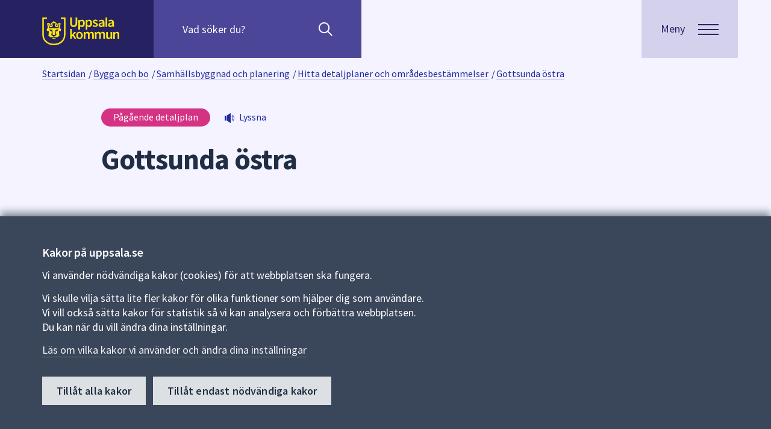

--- FILE ---
content_type: text/html; charset=utf-8
request_url: https://www.uppsala.se/bygga-och-bo/samhallsbyggnad-och-planering/detaljplaner-program-och-omradesbestammelser/hitta-detaljplaner-och-omradesbestammelser/2020/gottsunda-ostra/
body_size: 25376
content:



<!DOCTYPE html>
<html lang="sv">
<head prefix="og: http://ogp.me/ns#">
    <title>Gottsunda &#246;stra - Uppsala kommun</title>
    
    
<meta http-equiv="Content-Type" content="text/html; charset=UTF-8" />


<meta name="generator" content="EPiServer CMS Falcon" />
<meta name="viewport" content="width=device-width, initial-scale=1" />
<meta name="referrer" content="no-referrer" />


<link rel="manifest" href="/manifest.json">

<meta name="mobile-web-app-capable" content="yes">
<meta name="apple-mobile-web-app-capable" content="no">
<meta name="application-name" content="Uppsala.se">
<meta name="apple-mobile-web-app-title" content="Uppsala.se">
<meta name="theme-color" content="#202E45">
<meta name="msapplication-navbutton-color" content="#202E45">
<meta name="apple-mobile-web-app-status-bar-style" content="black-translucent">
<meta name="msapplication-starturl" content="/">
<meta name="viewport" content="width=device-width, initial-scale=1, shrink-to-fit=no">


<script>
    if ('serviceWorker' in navigator) {
        navigator.serviceWorker.getRegistrations()
            .then(function (registrations) {
                var i = 0;
                for (i; i < registrations.length; i++) {
                    registrations[i].unregister();
                }
            });
    }
</script>



    <meta property="og:title" content="Gottsunda &#246;stra - Uppsala kommun" />
    <meta property="og:url" content="https://www.uppsala.se/bygga-och-bo/samhallsbyggnad-och-planering/detaljplaner-program-och-omradesbestammelser/hitta-detaljplaner-och-omradesbestammelser/2020/gottsunda-ostra/" />
    <meta property="og:image" content="https://www.uppsala.se/Content/Images/socialmedia_v2.png" />
    <meta property="og:type" content="article" />
    <meta property="og:site_name" content="Uppsala kommun" />
    <meta name="twitter:card" content="summary_large_image" />
    <meta name="twitter:title" content="Gottsunda &#246;stra - Uppsala kommun" />
    <meta name="twitter:image" content="https://www.uppsala.se/Content/Images/socialmedia_v2.png" />
    <meta name="twitter:url" content="https://www.uppsala.se/bygga-och-bo/samhallsbyggnad-och-planering/detaljplaner-program-och-omradesbestammelser/hitta-detaljplaner-och-omradesbestammelser/2020/gottsunda-ostra/" />
        <meta name="SIgroup" content="Kommunövergripande">

<link href='/dist/css/fonts/fonts.css' rel='stylesheet' type='text/css'>


<link rel="apple-touch-icon" href="/Content/Images/white_logo.png">
<link rel="apple-touch-startup-image" href="/Content/Images/white_logo.png">
<link href="/favicon.ico?v=2" rel="shortcut icon" type="image/x-icon" />

<!-- Compiled and minified CSS -->
<link rel="stylesheet" href="https://cdn.jsdelivr.net/npm/bootstrap@3.3.7/dist/css/bootstrap.min.css" integrity="sha384-BVYiiSIFeK1dGmJRAkycuHAHRg32OmUcww7on3RYdg4Va+PmSTsz/K68vbdEjh4u" crossorigin="anonymous">
<link href="/commoncss?v=ASp98P_ZbXBBaYRTG90S-lSKWxpa7MXaV_waVLnB53w1" rel="stylesheet"/>


<noscript>
    
    <style>
        .javascripthidden, .show-without-js {
            display: block !important;
        }

        .visible-without-js {
            visibility: visible !important;
            max-height: none !important;
            opacity: 1 !important;
        }

        .height-without-js {
            height: auto !important;
            max-height: none !important;
        }

        .height-alldescendants-without-js * {
            height: auto !important;
        }

        .padding-md-widhout-js {
            padding-top: 48px;
            padding-bottom: 48px;
        }

        .javascriptactive {
            display: none;
        }
    </style>
</noscript>
    
    
</head>
<body id="localplanpage" lang="sv" class="background-white layout-window">
    

    



        <div class="alertbannerlist hide-in-print" aria-label="Viktig information" role="region">


    </div>


    <div class="curtain">
        
        <header id="top" class="siteheader layout-siteheader js-siteheader hide-in-print">
    <div class="layout-siteheader--corner surface"></div>
    <div class="layout-siteheader--container siteheader--container">
        <div class="surfaceplainaccent layout-siteheader--contentwrapper siteheader--contentwrapper">
            <div class="layout-siteheader--logo">
                <div class="flip-container siteheader--linklist">
                    <a class="flip--back" href="#main">Till sidans huvudinnehåll</a>
                    <a href="/" class="flip--front">
                        <img src="/Content/Images/Svg/uppsala_logo.svg" alt="Uppsala kommun" class="siteheader--logo" />
                    </a>
                </div>
            </div>
        <div class="searchpanel js-searchpanel layout-siteheader--searchpanel">
            <div class="visuallyhidden">S&#246;k efter inneh&#229;ll p&#229; webbplatsen. N&#228;r du b&#246;rjar skriva i s&#246;kf&#228;ltet kommer s&#246;kf&#246;rslag att presenteras under f&#228;ltet. Anv&#228;nd piltangenterna f&#246;r att navigera mellan s&#246;kf&#246;rslagen och enter f&#246;r att v&#228;lja n&#229;got av dem.</div>
            <form id="quick-search-form" action="/sok/" method="GET" role="search">
                <div class="searchpanel--quicksearch js-quicksearch">
                    <input id="quick-query" class="searchpanel--query js-query" name="query" type="search" placeholder="Vad söker du?" autocomplete="off"
                           aria-owns="autocomplete" aria-label="Sök på hela webbplatsen.">
                    <span role="button" class="js-placeholder-search" aria-hidden="true">Sök</span>
                    <button id="quick-searchbutton" class="searchpanel--btnsearch" type="submit" aria-label="Sök"></button>
                    <button type="button" class="searchpanel--btnclose js-close-searchpanel" aria-label="stäng"></button>
                </div>
                    <ul id="autocomplete" class="autocomplete js-autocomplete" role="listbox" aria-label="Sökförslag" aria-live="polite"></ul>
            </form>
        </div>
        </div>
        <div class="layout-siteheader--menubutton js-menubuttonwrapper">
            <button class="js-menubutton button menubutton" data-label="Meny" aria-expanded="false" aria-controls="menu">
                <span class="menubutton--text">
                    <span class="menubutton--opentext">Meny</span>
                    <span class="menubutton--closetext">St&#228;ng</span>
                </span>
                <span class="js-menubutton-icon menubutton--icon hamburger">
                    <span class="hamburger--top"></span>
                    <span class="hamburger--middle"></span>
                    <span class="hamburger--bottom"></span>
                </span>
            </button>
        </div>
    </div>
    <div class="layout-siteheader--corner">
        


<section class="menu js-menu" aria-label="Huvudmeny" id="menu" role="navigation">
    <div class="menu--content surface">
        <div class="menu--top"></div>

            <!-- Back Button and Link to Previous Page -->
            <div class="menu--subcategorylink highlightedlinkitem highlightedlinkitem-onsurface">

                <!-- Back Button only initially visible when in subNavigation and not within localmenu-->
                <button id="js-main-menu-back"
                        class='menu--icon menuicon-left menubutton--accordion '
                        type="button"
                        aria-label="G&#229; tillbaka till huvudmenyn"
                        aria-expanded="false"
                        aria-controls="js-main-menu">

                    <!-- SVG Icon -->
                    <svg class="menu-icon--arrowsvg menu-icon--arrowsvg-left" xmlns="http://www.w3.org/2000/svg" width="18.205" height="11.183" viewBox="0 0 18.205 11.183">
                        <g data-name="pil länk H4" transform="translate(17.853 0.356) rotate(90)">
                            <g data-name="Group 2061" transform="translate(0.711 16.792) rotate(-90)">
                                <path id="Path_120" data-name="Path 120" d="M16.089,0,8,8,0,0" transform="translate(0)" fill="none" stroke="#a8c7fa" stroke-width="3" />
                            </g>
                        </g>
                    </svg>
                    <span class="menu--title">Uppsala kommun</span>
                </button>
                <!-- Link to Back Page -->
                <a id="js-main-menu-backlink" href="/"
                   aria-label="G&#229; tillbaka till huvudmenyn"
                   class=' menu--title js-menu--item-hidden'
                   >
                    <span>Uppsala kommun</span>
                </a>


                <button id="menu-toggle" aria-controls="#js-main-menu" aria-expanded="true"
                        class='menu--icon menu--title menubutton--accordion menuicon-right js-menu--item-hidden'
                        aria-label="&#214;ppna huvudmenyn">
                    <svg id="menu-icon" style="cursor: pointer; text-align: right;" xmlns="http://www.w3.org/2000/svg" width="18.205" height="11.183" viewBox="0 0 18.205 11.183"
                         class='open'>
                        <g id="pil_länk_H4" data-name="pil länk H4" transform="translate(17.853 0.356) rotate(90)">
                            <g id="Group_2061" data-name="Group 2061" transform="translate(0.711 16.792) rotate(-90)">
                                <path id="Path_120" data-name="Path 120" d="M16.089,0,8,8,0,0" transform="translate(0)" fill="none" stroke="#a8c7fa" stroke-width="3" />
                            </g>
                        </g>
                    </svg>

                </button>
            </div>

        <div class="main-menu-togglearea--menus">
                <!-- Main Navigation Menu -->
                <nav id="js-main-menu"
                     class=' '
                     aria-label="Huvuding&#229;ngar"
                     aria-expanded='false'>
                    <ul class="menu--items">
                                <li class="menu-item-collapsable">
                                    <!-- Menu Item Link -->
                                    <a href="/bygga-och-bo/"
                                       aria-label="Bygga och bo"
                                       class=""
                                       >
                                        <span>Bygga och bo</span>
                                    </a>

                                        <!-- Submenu Toggle Button -->
                                        <button class="menu--icon menuicon-right menubutton--accordion js-menu--submenutoggle"
                                                type="button"
                                                aria-label="Meny f&#246;r Bygga och bo"
                                                aria-expanded="false"
                                                aria-controls="submenuCollapse_132296">

                                            <!-- SVG Icon -->
                                            <svg class="menu-icon--arrowsvg menu-icon--arrowsvg-right" xmlns="http://www.w3.org/2000/svg" width="18.205" height="11.183" viewBox="0 0 18.205 11.183">
                                                <g data-name="pil länk H4" transform="translate(17.853 0.356) rotate(90)">
                                                    <g data-name="Group 2061" transform="translate(0.711 16.792) rotate(-90)">
                                                        <path id="Path_120" data-name="Path 120" d="M16.089,0,8,8,0,0" transform="translate(0)" fill="none" stroke="#a8c7fa" stroke-width="3" />
                                                    </g>
                                                </g>
                                            </svg>

                                        </button>
                                </li>
                                <li class="menu-item-collapsable">
                                    <!-- Menu Item Link -->
                                    <a href="/gator-trafik-och-resor/"
                                       aria-label="Gator, trafik och resor"
                                       class=""
                                       >
                                        <span>Gator, trafik och resor</span>
                                    </a>

                                        <!-- Submenu Toggle Button -->
                                        <button class="menu--icon menuicon-right menubutton--accordion js-menu--submenutoggle"
                                                type="button"
                                                aria-label="Meny f&#246;r Gator, trafik och resor"
                                                aria-expanded="false"
                                                aria-controls="submenuCollapse_328856">

                                            <!-- SVG Icon -->
                                            <svg class="menu-icon--arrowsvg menu-icon--arrowsvg-right" xmlns="http://www.w3.org/2000/svg" width="18.205" height="11.183" viewBox="0 0 18.205 11.183">
                                                <g data-name="pil länk H4" transform="translate(17.853 0.356) rotate(90)">
                                                    <g data-name="Group 2061" transform="translate(0.711 16.792) rotate(-90)">
                                                        <path id="Path_120" data-name="Path 120" d="M16.089,0,8,8,0,0" transform="translate(0)" fill="none" stroke="#a8c7fa" stroke-width="3" />
                                                    </g>
                                                </g>
                                            </svg>

                                        </button>
                                </li>
                                <li class="menu-item-collapsable">
                                    <!-- Menu Item Link -->
                                    <a href="/foretag-och-naringsliv/"
                                       aria-label="F&#246;retag och n&#228;ringsliv"
                                       class=""
                                       >
                                        <span>F&#246;retag och n&#228;ringsliv</span>
                                    </a>

                                        <!-- Submenu Toggle Button -->
                                        <button class="menu--icon menuicon-right menubutton--accordion js-menu--submenutoggle"
                                                type="button"
                                                aria-label="Meny f&#246;r F&#246;retag och n&#228;ringsliv"
                                                aria-expanded="false"
                                                aria-controls="submenuCollapse_330314">

                                            <!-- SVG Icon -->
                                            <svg class="menu-icon--arrowsvg menu-icon--arrowsvg-right" xmlns="http://www.w3.org/2000/svg" width="18.205" height="11.183" viewBox="0 0 18.205 11.183">
                                                <g data-name="pil länk H4" transform="translate(17.853 0.356) rotate(90)">
                                                    <g data-name="Group 2061" transform="translate(0.711 16.792) rotate(-90)">
                                                        <path id="Path_120" data-name="Path 120" d="M16.089,0,8,8,0,0" transform="translate(0)" fill="none" stroke="#a8c7fa" stroke-width="3" />
                                                    </g>
                                                </g>
                                            </svg>

                                        </button>
                                </li>
                                <li class="menu-item-collapsable">
                                    <!-- Menu Item Link -->
                                    <a href="/kultur-idrott-fritid/"
                                       aria-label="Kultur, idrott och fritid"
                                       class=""
                                       >
                                        <span>Kultur, idrott och fritid</span>
                                    </a>

                                        <!-- Submenu Toggle Button -->
                                        <button class="menu--icon menuicon-right menubutton--accordion js-menu--submenutoggle"
                                                type="button"
                                                aria-label="Meny f&#246;r Kultur, idrott och fritid"
                                                aria-expanded="false"
                                                aria-controls="submenuCollapse_313988">

                                            <!-- SVG Icon -->
                                            <svg class="menu-icon--arrowsvg menu-icon--arrowsvg-right" xmlns="http://www.w3.org/2000/svg" width="18.205" height="11.183" viewBox="0 0 18.205 11.183">
                                                <g data-name="pil länk H4" transform="translate(17.853 0.356) rotate(90)">
                                                    <g data-name="Group 2061" transform="translate(0.711 16.792) rotate(-90)">
                                                        <path id="Path_120" data-name="Path 120" d="M16.089,0,8,8,0,0" transform="translate(0)" fill="none" stroke="#a8c7fa" stroke-width="3" />
                                                    </g>
                                                </g>
                                            </svg>

                                        </button>
                                </li>
                                <li class="menu-item-collapsable">
                                    <!-- Menu Item Link -->
                                    <a href="/stod-och-omsorg/"
                                       aria-label="St&#246;d och omsorg"
                                       class=""
                                       >
                                        <span>St&#246;d och omsorg</span>
                                    </a>

                                        <!-- Submenu Toggle Button -->
                                        <button class="menu--icon menuicon-right menubutton--accordion js-menu--submenutoggle"
                                                type="button"
                                                aria-label="Meny f&#246;r St&#246;d och omsorg"
                                                aria-expanded="false"
                                                aria-controls="submenuCollapse_11">

                                            <!-- SVG Icon -->
                                            <svg class="menu-icon--arrowsvg menu-icon--arrowsvg-right" xmlns="http://www.w3.org/2000/svg" width="18.205" height="11.183" viewBox="0 0 18.205 11.183">
                                                <g data-name="pil länk H4" transform="translate(17.853 0.356) rotate(90)">
                                                    <g data-name="Group 2061" transform="translate(0.711 16.792) rotate(-90)">
                                                        <path id="Path_120" data-name="Path 120" d="M16.089,0,8,8,0,0" transform="translate(0)" fill="none" stroke="#a8c7fa" stroke-width="3" />
                                                    </g>
                                                </g>
                                            </svg>

                                        </button>
                                </li>
                                <li class="menu-item-collapsable">
                                    <!-- Menu Item Link -->
                                    <a href="/skola-forskola-och-komvux/"
                                       aria-label="Skola, f&#246;rskola och komvux"
                                       class=""
                                       >
                                        <span>Skola, f&#246;rskola och komvux</span>
                                    </a>

                                        <!-- Submenu Toggle Button -->
                                        <button class="menu--icon menuicon-right menubutton--accordion js-menu--submenutoggle"
                                                type="button"
                                                aria-label="Meny f&#246;r Skola, f&#246;rskola och komvux"
                                                aria-expanded="false"
                                                aria-controls="submenuCollapse_5">

                                            <!-- SVG Icon -->
                                            <svg class="menu-icon--arrowsvg menu-icon--arrowsvg-right" xmlns="http://www.w3.org/2000/svg" width="18.205" height="11.183" viewBox="0 0 18.205 11.183">
                                                <g data-name="pil länk H4" transform="translate(17.853 0.356) rotate(90)">
                                                    <g data-name="Group 2061" transform="translate(0.711 16.792) rotate(-90)">
                                                        <path id="Path_120" data-name="Path 120" d="M16.089,0,8,8,0,0" transform="translate(0)" fill="none" stroke="#a8c7fa" stroke-width="3" />
                                                    </g>
                                                </g>
                                            </svg>

                                        </button>
                                </li>
                                <li class="menu-item-collapsable">
                                    <!-- Menu Item Link -->
                                    <a href="/jobb/"
                                       aria-label="Jobba i Uppsala kommun"
                                       class=""
                                       >
                                        <span>Jobba i Uppsala kommun</span>
                                    </a>

                                        <!-- Submenu Toggle Button -->
                                        <button class="menu--icon menuicon-right menubutton--accordion js-menu--submenutoggle"
                                                type="button"
                                                aria-label="Meny f&#246;r Jobba i Uppsala kommun"
                                                aria-expanded="false"
                                                aria-controls="submenuCollapse_264577">

                                            <!-- SVG Icon -->
                                            <svg class="menu-icon--arrowsvg menu-icon--arrowsvg-right" xmlns="http://www.w3.org/2000/svg" width="18.205" height="11.183" viewBox="0 0 18.205 11.183">
                                                <g data-name="pil länk H4" transform="translate(17.853 0.356) rotate(90)">
                                                    <g data-name="Group 2061" transform="translate(0.711 16.792) rotate(-90)">
                                                        <path id="Path_120" data-name="Path 120" d="M16.089,0,8,8,0,0" transform="translate(0)" fill="none" stroke="#a8c7fa" stroke-width="3" />
                                                    </g>
                                                </g>
                                            </svg>

                                        </button>
                                </li>
                                <li class="menu-item-collapsable">
                                    <!-- Menu Item Link -->
                                    <a href="/kommun-och-politik/"
                                       aria-label="Kommun och politik"
                                       class=""
                                       >
                                        <span>Kommun och politik</span>
                                    </a>

                                        <!-- Submenu Toggle Button -->
                                        <button class="menu--icon menuicon-right menubutton--accordion js-menu--submenutoggle"
                                                type="button"
                                                aria-label="Meny f&#246;r Kommun och politik"
                                                aria-expanded="false"
                                                aria-controls="submenuCollapse_133599">

                                            <!-- SVG Icon -->
                                            <svg class="menu-icon--arrowsvg menu-icon--arrowsvg-right" xmlns="http://www.w3.org/2000/svg" width="18.205" height="11.183" viewBox="0 0 18.205 11.183">
                                                <g data-name="pil länk H4" transform="translate(17.853 0.356) rotate(90)">
                                                    <g data-name="Group 2061" transform="translate(0.711 16.792) rotate(-90)">
                                                        <path id="Path_120" data-name="Path 120" d="M16.089,0,8,8,0,0" transform="translate(0)" fill="none" stroke="#a8c7fa" stroke-width="3" />
                                                    </g>
                                                </g>
                                            </svg>

                                        </button>
                                </li>
                    </ul>
                </nav>
                    <!-- Submenus -->
                            <nav id="submenuCollapse_132296"
                                 class='js-menu--submenu was-expanded'
                                 aria-label="Bygga och bo"
                                 aria-expanded='true'>
                                <div class="menu--subcategorylink highlightedlinkitem highlightedlinkitem-onsurface">
                                    <!-- Submenu Back Link -->
                                    <a href="/bygga-och-bo/"
                                       aria-label="Bygga och bo"
                                       class=" menu--title"
                                       >
                                        <span>Bygga och bo</span>
                                    </a>
                                </div>

                                <ul class="menu--items">
                                        <li>
                                            <!-- Submenu Item Link -->
                                            <a href="/bygga-och-bo/samhallsbyggnad-och-planering/"
                                               class=''
                                               >
                                                Samh&#228;llsbyggnad och planering
                                            </a>
                                        </li>
                                        <li>
                                            <!-- Submenu Item Link -->
                                            <a href="/bygga-och-bo/hitta-bostad-och-tomter/"
                                               class=''
                                               >
                                                Hitta bostad och tomter
                                            </a>
                                        </li>
                                        <li>
                                            <!-- Submenu Item Link -->
                                            <a href="/bygga-och-bo/bygga-riva-och-installera/"
                                               class=''
                                               >
                                                Bygga, riva och installera
                                            </a>
                                        </li>
                                        <li>
                                            <!-- Submenu Item Link -->
                                            <a href="/bygga-och-bo/miljo-och-sakerhet/"
                                               class=''
                                               >
                                                Milj&#246; och s&#228;kerhet
                                            </a>
                                        </li>
                                        <li>
                                            <!-- Submenu Item Link -->
                                            <a href="/bygga-och-bo/fastighetsagare/"
                                               class=''
                                               >
                                                Fastighets&#228;gare
                                            </a>
                                        </li>
                                        <li>
                                            <!-- Submenu Item Link -->
                                            <a href="/bygga-och-bo/avfall-och-atervinning/"
                                               class=''
                                               >
                                                Avfall och &#229;tervinning
                                            </a>
                                        </li>
                                        <li>
                                            <!-- Submenu Item Link -->
                                            <a href="/bygga-och-bo/vatten-och-avlopp/"
                                               class=''
                                               >
                                                Vatten och avlopp
                                            </a>
                                        </li>
                                        <li>
                                            <!-- Submenu Item Link -->
                                            <a href="/bygga-och-bo/felanmalan/"
                                               class=''
                                               >
                                                Felanm&#228;lan
                                            </a>
                                        </li>
                                        <li>
                                            <!-- Submenu Item Link -->
                                            <a href="/kommun-och-politik/kartor-och-statistik/"
                                               class=''
                                               >
                                                Kartor och statistik
                                            </a>
                                        </li>
                                </ul>
                            </nav>
                            <nav id="submenuCollapse_328856"
                                 class='js-menu--submenu '
                                 aria-label="Gator, trafik och resor"
                                 aria-expanded='false'>
                                <div class="menu--subcategorylink highlightedlinkitem highlightedlinkitem-onsurface">
                                    <!-- Submenu Back Link -->
                                    <a href="/gator-trafik-och-resor/"
                                       aria-label="Gator, trafik och resor"
                                       class=" menu--title"
                                       >
                                        <span>Gator, trafik och resor</span>
                                    </a>
                                </div>

                                <ul class="menu--items">
                                        <li>
                                            <!-- Submenu Item Link -->
                                            <a href="/gator-trafik-och-resor/trafik-och-framkomlighet/"
                                               class=''
                                               >
                                                Trafik och framkomlighet
                                            </a>
                                        </li>
                                        <li>
                                            <!-- Submenu Item Link -->
                                            <a href="/gator-trafik-och-resor/cykla-i-uppsala/"
                                               class=''
                                               >
                                                Cykla i Uppsala
                                            </a>
                                        </li>
                                        <li>
                                            <!-- Submenu Item Link -->
                                            <a href="/gator-trafik-och-resor/parkera-din-cykel-bil-eller-andra-fordon/"
                                               class=''
                                               >
                                                Parkera din cykel, bil eller andra fordon
                                            </a>
                                        </li>
                                        <li>
                                            <!-- Submenu Item Link -->
                                            <a href="/gator-trafik-och-resor/underhall-av-gator-gang--och-cykelvagar/"
                                               class=''
                                               >
                                                Underh&#229;ll av gator, g&#229;ng- och cykelv&#228;gar
                                            </a>
                                        </li>
                                        <li>
                                            <!-- Submenu Item Link -->
                                            <a href="/gator-trafik-och-resor/trafiksakerhet-och-regler/"
                                               class=''
                                               >
                                                Trafiks&#228;kerhet och regler
                                            </a>
                                        </li>
                                </ul>
                            </nav>
                            <nav id="submenuCollapse_330314"
                                 class='js-menu--submenu '
                                 aria-label="F&#246;retag och n&#228;ringsliv"
                                 aria-expanded='false'>
                                <div class="menu--subcategorylink highlightedlinkitem highlightedlinkitem-onsurface">
                                    <!-- Submenu Back Link -->
                                    <a href="/foretag-och-naringsliv/"
                                       aria-label="F&#246;retag och n&#228;ringsliv"
                                       class=" menu--title"
                                       >
                                        <span>F&#246;retag och n&#228;ringsliv</span>
                                    </a>
                                </div>

                                <ul class="menu--items">
                                        <li>
                                            <!-- Submenu Item Link -->
                                            <a href="/foretag-och-naringsliv/tillstand-regler-och-tillsyn/"
                                               class=''
                                               >
                                                Tillst&#229;nd, regler och tillsyn
                                            </a>
                                        </li>
                                        <li>
                                            <!-- Submenu Item Link -->
                                            <a href="/foretag-och-naringsliv/upphandling-och-leverantor/"
                                               class=''
                                               >
                                                Upphandling och leverant&#246;r
                                            </a>
                                        </li>
                                        <li>
                                            <!-- Submenu Item Link -->
                                            <a href="/foretag-och-naringsliv/faktura-och-betalning/"
                                               class=''
                                               >
                                                Faktura och betalning
                                            </a>
                                        </li>
                                        <li>
                                            <!-- Submenu Item Link -->
                                            <a href="/foretag-och-naringsliv/traffar-och-natverk/"
                                               class=''
                                               >
                                                Tr&#228;ffar och n&#228;tverk
                                            </a>
                                        </li>
                                        <li>
                                            <!-- Submenu Item Link -->
                                            <a href="/foretag-och-naringsliv/radgivning-och-praktisk-hjalp/"
                                               class=''
                                               >
                                                R&#229;dgivning och praktisk hj&#228;lp
                                            </a>
                                        </li>
                                        <li>
                                            <!-- Submenu Item Link -->
                                            <a href="/foretag-och-naringsliv/etablering-tillvaxt-och-kompetens/"
                                               class=''
                                               >
                                                Etablering, tillv&#228;xt och kompetens
                                            </a>
                                        </li>
                                        <li>
                                            <!-- Submenu Item Link -->
                                            <a href="/foretag-och-naringsliv/uppsala-som-naringslivskommun/"
                                               class=''
                                               >
                                                Uppsala som n&#228;ringslivskommun
                                            </a>
                                        </li>
                                        <li>
                                            <!-- Submenu Item Link -->
                                            <a href="/foretag-och-naringsliv/byggprojekt-och-stadsutveckling/"
                                               class=''
                                               >
                                                Byggprojekt och stadsutveckling
                                            </a>
                                        </li>
                                </ul>
                            </nav>
                            <nav id="submenuCollapse_313988"
                                 class='js-menu--submenu '
                                 aria-label="Kultur, idrott och fritid"
                                 aria-expanded='false'>
                                <div class="menu--subcategorylink highlightedlinkitem highlightedlinkitem-onsurface">
                                    <!-- Submenu Back Link -->
                                    <a href="/kultur-idrott-fritid/"
                                       aria-label="Kultur, idrott och fritid"
                                       class=" menu--title"
                                       >
                                        <span>Kultur, idrott och fritid</span>
                                    </a>
                                </div>

                                <ul class="menu--items">
                                        <li>
                                            <!-- Submenu Item Link -->
                                            <a href="/kultur-idrott-fritid/uppleva-gora/"
                                               class=''
                                               >
                                                Uppleva och g&#246;ra
                                            </a>
                                        </li>
                                        <li>
                                            <!-- Submenu Item Link -->
                                            <a href="/kultur-idrott-fritid/lana-skanka-utrustning/"
                                               class=''
                                               >
                                                L&#229;na och sk&#228;nka utrustning
                                            </a>
                                        </li>
                                        <li>
                                            <!-- Submenu Item Link -->
                                            <a href="/kultur-idrott-fritid/boka/"
                                               class=''
                                               >
                                                Boka lokal eller plats
                                            </a>
                                        </li>
                                        <li>
                                            <!-- Submenu Item Link -->
                                            <a href="/kultur-idrott-fritid/arrangera-evenemang/"
                                               class=''
                                               >
                                                Arrangera evenemang
                                            </a>
                                        </li>
                                        <li>
                                            <!-- Submenu Item Link -->
                                            <a href="/kultur-idrott-fritid/foreningar/"
                                               class=''
                                               >
                                                Driva och hitta f&#246;reningar
                                            </a>
                                        </li>
                                        <li>
                                            <!-- Submenu Item Link -->
                                            <a href="/kultur-idrott-fritid/stipendium/"
                                               class=''
                                               >
                                                Hitta och s&#246;ka stipendium
                                            </a>
                                        </li>
                                </ul>
                            </nav>
                            <nav id="submenuCollapse_11"
                                 class='js-menu--submenu '
                                 aria-label="St&#246;d och omsorg"
                                 aria-expanded='false'>
                                <div class="menu--subcategorylink highlightedlinkitem highlightedlinkitem-onsurface">
                                    <!-- Submenu Back Link -->
                                    <a href="/stod-och-omsorg/"
                                       aria-label="St&#246;d och omsorg"
                                       class=" menu--title"
                                       >
                                        <span>St&#246;d och omsorg</span>
                                    </a>
                                </div>

                                <ul class="menu--items">
                                        <li>
                                            <!-- Submenu Item Link -->
                                            <a href="/stod-och-omsorg/vid-en-allvarlig-handelse-eller-kris/"
                                               class=''
                                               >
                                                Vid en allvarlig h&#228;ndelse eller kris
                                            </a>
                                        </li>
                                        <li>
                                            <!-- Submenu Item Link -->
                                            <a href="/stod-och-omsorg/funktionsnedsattning/"
                                               class=''
                                               >
                                                Funktionsneds&#228;ttning
                                            </a>
                                        </li>
                                        <li>
                                            <!-- Submenu Item Link -->
                                            <a href="/stod-och-omsorg/fardtjanst-och-riksfardtjanst/"
                                               class=''
                                               >
                                                F&#228;rdtj&#228;nst och riksf&#228;rdtj&#228;nst
                                            </a>
                                        </li>
                                        <li>
                                            <!-- Submenu Item Link -->
                                            <a href="/stod-och-omsorg/god-man-och-forvaltare/"
                                               class=''
                                               >
                                                God man och f&#246;rvaltare
                                            </a>
                                        </li>
                                        <li>
                                            <!-- Submenu Item Link -->
                                            <a href="/stod-och-omsorg/integration/"
                                               class=''
                                               >
                                                Integration
                                            </a>
                                        </li>
                                        <li>
                                            <!-- Submenu Item Link -->
                                            <a href="/stod-och-omsorg/omsorgspriset/omsorgspriset/"
                                               class=''
                                               >
                                                Omsorgspriset
                                            </a>
                                        </li>
                                        <li>
                                            <!-- Submenu Item Link -->
                                            <a href="/gator-trafik-och-resor/parkera-din-cykel-bil-eller-andra-fordon/parkering-for-rorelsehindrade/"
                                               class=''
                                               >
                                                Parkeringstillst&#229;nd f&#246;r dig som &#228;r r&#246;relsehindrad
                                            </a>
                                        </li>
                                        <li>
                                            <!-- Submenu Item Link -->
                                            <a href="/stod-och-omsorg/privatekonomi-och-ekonomiskt-stod/"
                                               class=''
                                               >
                                                Privatekonomi och ekonomiskt st&#246;d
                                            </a>
                                        </li>
                                        <li>
                                            <!-- Submenu Item Link -->
                                            <a href="/stod-och-omsorg/senior-och-aldreomsorg/"
                                               class=''
                                               >
                                                Senior och &#228;ldreomsorg
                                            </a>
                                        </li>
                                        <li>
                                            <!-- Submenu Item Link -->
                                            <a href="/stod-och-omsorg/socialt-stod-till-vuxna/"
                                               class=''
                                               >
                                                Socialt st&#246;d till vuxna
                                            </a>
                                        </li>
                                        <li>
                                            <!-- Submenu Item Link -->
                                            <a href="/stod-och-omsorg/stod-till-barn-ungdom-och-familj/"
                                               class=''
                                               >
                                                St&#246;d till barn, ungdom och familj
                                            </a>
                                        </li>
                                        <li>
                                            <!-- Submenu Item Link -->
                                            <a href="/stod-och-omsorg/synpunkter-och-forbattringsforslag-pa-varden/lamna-synpunkter-eller-forbattringsforslag-pa-varden/"
                                               class=''
                                               >
                                                Synpunkter och f&#246;rb&#228;ttringsf&#246;rslag p&#229; v&#229;rden
                                            </a>
                                        </li>
                                        <li>
                                            <!-- Submenu Item Link -->
                                            <a href="/stod-och-omsorg/vigsel-och-begravning/"
                                               class=''
                                               >
                                                Vigsel och begravning
                                            </a>
                                        </li>
                                        <li>
                                            <!-- Submenu Item Link -->
                                            <a href="/stod-och-omsorg/avgifter/avgifter-for-vard-och-omsorg/"
                                               class=''
                                               >
                                                Avgifter f&#246;r v&#229;rd och omsorg
                                            </a>
                                        </li>
                                        <li>
                                            <!-- Submenu Item Link -->
                                            <a href="/stod-och-omsorg/ny-socialtjanstlag/ny-socialtjanstlag-1-juli-2025/"
                                               class=''
                                               >
                                                Ny socialtj&#228;nstlag
                                            </a>
                                        </li>
                                </ul>
                            </nav>
                            <nav id="submenuCollapse_5"
                                 class='js-menu--submenu '
                                 aria-label="Skola, f&#246;rskola och komvux"
                                 aria-expanded='false'>
                                <div class="menu--subcategorylink highlightedlinkitem highlightedlinkitem-onsurface">
                                    <!-- Submenu Back Link -->
                                    <a href="/skola-forskola-och-komvux/"
                                       aria-label="Skola, f&#246;rskola och komvux"
                                       class=" menu--title"
                                       >
                                        <span>Skola, f&#246;rskola och komvux</span>
                                    </a>
                                </div>

                                <ul class="menu--items">
                                        <li>
                                            <!-- Submenu Item Link -->
                                            <a href="/skola-forskola-och-komvux/forskola-och-familjedaghem/"
                                               class=''
                                               >
                                                F&#246;rskola och familjedaghem
                                            </a>
                                        </li>
                                        <li>
                                            <!-- Submenu Item Link -->
                                            <a href="/skola-forskola-och-komvux/grundskola-och-fritids/"
                                               class=''
                                               >
                                                Grundskola, fritidshem och fritidsklubb
                                            </a>
                                        </li>
                                        <li>
                                            <!-- Submenu Item Link -->
                                            <a href="/skola-forskola-och-komvux/gymnasieskola/"
                                               class=''
                                               >
                                                Gymnasieskola
                                            </a>
                                        </li>
                                        <li>
                                            <!-- Submenu Item Link -->
                                            <a href="/skola-forskola-och-komvux/komvux/"
                                               class=''
                                               >
                                                Komvux
                                            </a>
                                        </li>
                                        <li>
                                            <!-- Submenu Item Link -->
                                            <a href="/skola-forskola-och-komvux/anpassad-skola-och-fritids-anpassad-skola/"
                                               class=''
                                               >
                                                Anpassad skola och fritidshem anpassad skola
                                            </a>
                                        </li>
                                        <li>
                                            <!-- Submenu Item Link -->
                                            <a href="/skola-forskola-och-komvux/elevhalsa/"
                                               class=''
                                               >
                                                Elevh&#228;lsa
                                            </a>
                                        </li>
                                        <li>
                                            <!-- Submenu Item Link -->
                                            <a href="/skola-forskola-och-komvux/e-tjanster-for-dig-med-barn-eller-ungdom-i-kommunal-forskola-eller-skola/"
                                               class=''
                                               >
                                                E-tj&#228;nster f&#246;r dig med barn eller ungdom i kommunal f&#246;rskola eller skola
                                            </a>
                                        </li>
                                        <li>
                                            <!-- Submenu Item Link -->
                                            <a href="/skola-forskola-och-komvux/studie--och-yrkesvagledning/"
                                               class=''
                                               >
                                                Studie- och yrkesv&#228;gledning
                                            </a>
                                        </li>
                                        <li>
                                            <!-- Submenu Item Link -->
                                            <a href="/skola-forskola-och-komvux/pedagogiska-priser-allt-du-behover-veta-om-nomineringar-och-priser/"
                                               class=''
                                               >
                                                Pedagogiska priset
                                            </a>
                                        </li>
                                </ul>
                            </nav>
                            <nav id="submenuCollapse_264577"
                                 class='js-menu--submenu '
                                 aria-label="Jobba i Uppsala kommun"
                                 aria-expanded='false'>
                                <div class="menu--subcategorylink highlightedlinkitem highlightedlinkitem-onsurface">
                                    <!-- Submenu Back Link -->
                                    <a href="/jobb/"
                                       aria-label="Jobba i Uppsala kommun"
                                       class=" menu--title"
                                       >
                                        <span>Jobba i Uppsala kommun</span>
                                    </a>
                                </div>

                                <ul class="menu--items">
                                        <li>
                                            <!-- Submenu Item Link -->
                                            <a href="/jobb/yrkesomraden/"
                                               class=''
                                               >
                                                Yrkesomr&#229;den
                                            </a>
                                        </li>
                                        <li>
                                            <!-- Submenu Item Link -->
                                            <a href="/jobb/tillfalliga/"
                                               class=''
                                               >
                                                Vikariat, praktik och tillf&#228;lliga jobb
                                            </a>
                                        </li>
                                        <li>
                                            <!-- Submenu Item Link -->
                                            <a href="/jobb/uppdrag/"
                                               class=''
                                               >
                                                Arvoderade uppdrag
                                            </a>
                                        </li>
                                        <li>
                                            <!-- Submenu Item Link -->
                                            <a href="/jobb/formaner-lon/"
                                               class=''
                                               >
                                                F&#246;rm&#229;ner och l&#246;n
                                            </a>
                                        </li>
                                        <li>
                                            <!-- Submenu Item Link -->
                                            <a href="/jobb/vardegrund/"
                                               class=''
                                               >
                                                V&#229;r kultur och v&#229;ra v&#228;rderingar
                                            </a>
                                        </li>
                                        <li>
                                            <!-- Submenu Item Link -->
                                            <a href="/jobb/sa-har-fungerar-det-att-soka-jobb-hos-oss/"
                                               class=''
                                               >
                                                S&#229; h&#228;r fungerar det att s&#246;ka jobb hos oss
                                            </a>
                                        </li>
                                        <li>
                                            <!-- Submenu Item Link -->
                                            <a href="/jobb/introduktion/"
                                               class=''
                                               >
                                                Introduktion f&#246;r nyanst&#228;llda
                                            </a>
                                        </li>
                                        <li>
                                            <!-- Submenu Item Link -->
                                            <a href="/jobb/intyg-for-dig-som-ar-eller-har-varit-anstalld-i-uppsala-kommun/"
                                               class=''
                                               >
                                                Intyg f&#246;r dig som &#228;r eller har varit anst&#228;lld i Uppsala kommun
                                            </a>
                                        </li>
                                </ul>
                            </nav>
                            <nav id="submenuCollapse_133599"
                                 class='js-menu--submenu '
                                 aria-label="Kommun och politik"
                                 aria-expanded='false'>
                                <div class="menu--subcategorylink highlightedlinkitem highlightedlinkitem-onsurface">
                                    <!-- Submenu Back Link -->
                                    <a href="/kommun-och-politik/"
                                       aria-label="Kommun och politik"
                                       class=" menu--title"
                                       >
                                        <span>Kommun och politik</span>
                                    </a>
                                </div>

                                <ul class="menu--items">
                                        <li>
                                            <!-- Submenu Item Link -->
                                            <a href="/kommun-och-politik/sa-fungerar-kommunen/"
                                               class=''
                                               >
                                                S&#229; fungerar kommunen
                                            </a>
                                        </li>
                                        <li>
                                            <!-- Submenu Item Link -->
                                            <a href="/kommun-och-politik/organisation/"
                                               class=''
                                               >
                                                Organisation
                                            </a>
                                        </li>
                                        <li>
                                            <!-- Submenu Item Link -->
                                            <a href="/kommun-och-politik/sa-fungerar-kommunen/fortroendevalda/for-dig-som-fortroendevald/"
                                               class=''
                                               >
                                                F&#246;r dig som f&#246;rtroendevald
                                            </a>
                                        </li>
                                        <li>
                                            <!-- Submenu Item Link -->
                                            <a href="/kommun-och-politik/kommunens-mal-och-budget/"
                                               class=''
                                               >
                                                Kommunens m&#229;l och budget
                                            </a>
                                        </li>
                                        <li>
                                            <!-- Submenu Item Link -->
                                            <a href="/kommun-och-politik/arkiv-och-allmanna-handlingar/"
                                               class=''
                                               >
                                                Arkiv och allm&#228;nna handlingar
                                            </a>
                                        </li>
                                        <li>
                                            <!-- Submenu Item Link -->
                                            <a href="/kommun-och-politik/sa-arbetar-vi-med-olika-amnen/"
                                               class=''
                                               >
                                                S&#229; arbetar vi med
                                            </a>
                                        </li>
                                        <li>
                                            <!-- Submenu Item Link -->
                                            <a href="/kommun-och-politik/kommunens-kvalitet-och-resultat/"
                                               class=''
                                               >
                                                Kommunens kvalitet och resultat
                                            </a>
                                        </li>
                                        <li>
                                            <!-- Submenu Item Link -->
                                            <a href="/kommun-och-politik/engagera-dig-och-paverka/"
                                               class=''
                                               >
                                                Engagera dig och p&#229;verka
                                            </a>
                                        </li>
                                        <li>
                                            <!-- Submenu Item Link -->
                                            <a href="/kommun-och-politik/anslagstavla/"
                                               class=''
                                               >
                                                Anslagstavla f&#246;r beslut och kung&#246;relser
                                            </a>
                                        </li>
                                        <li>
                                            <!-- Submenu Item Link -->
                                            <a href="/kommun-och-politik/stadshuset/Stadshuset-din-motesplats/"
                                               class=''
                                               >
                                                Stadshuset - din m&#246;tesplats
                                            </a>
                                        </li>
                                        <li>
                                            <!-- Submenu Item Link -->
                                            <a href="/kommun-och-politik/kartor-och-statistik/"
                                               class=''
                                               >
                                                Kartor och statistik
                                            </a>
                                        </li>
                                        <li>
                                            <!-- Submenu Item Link -->
                                            <a href="/kommun-och-politik/nyheter-och-pressmeddelanden/"
                                               class=''
                                               >
                                                Nyheter och pressmeddelanden
                                            </a>
                                        </li>
                                        <li>
                                            <!-- Submenu Item Link -->
                                            <a href="/kommun-och-politik/publikationer/"
                                               class=''
                                               >
                                                Publikationer
                                            </a>
                                        </li>
                                </ul>
                            </nav>
        </div>


        <!-- Additional Navigation Links -->
        <nav aria-label="Genv&#228;gar till felanm&#228;lan, synpunkter, spr&#229;k och tillg&#228;nglighet">
                <div class="menu--subcategorylink"><span class="menu--subtitle">G&#229; direkt till</span></div>

                <ul class="layout-singlecolumn" aria-label="Felanm&#228;lan och synpunkter">
                        <li>
                            <a href="/bygga-och-bo/felanmalan/" class="surface--link text-sm">Felanm&#228;lan</a>
                        </li>
                        <li>
                            <a href="/lankar-i-sidfoten/synpunkter-och-klagomal/" class="surface--link text-sm">Synpunkter</a>
                        </li>
                        <li>
                            <a href="/lankar-i-sidfoten/visselblasarfunktion/" class="surface--link text-sm">Visselbl&#229;sarfunktion</a>
                        </li>
                </ul>

                <ul class="layout-singlecolumn" aria-label="Spr&#229;k och tillg&#228;nglighet">
                        <li>
                            <a href="/sprak/finska/" class="surface--link text-sm">Suomeksi (finska)</a>
                        </li>
                        <li>
                            <a href="/sprak/sprak/" class="surface--link text-sm">Spr&#229;k (other languages)</a>
                        </li>
                        <li>
                            <a href="/lankar-i-sidfoten/om-webbplatsen/anpassning-av-innehallet/" class="surface--link text-sm">Anpassning och tillg&#228;nglighet</a>
                        </li>
                </ul>
        </nav>
    </div>
</section>
    </div>

</header>




        
    </div>

    



    <div class="js-cookiealert cookiealert theme-gray surface surface-medium hide-in-print" role="region" aria-label="Kakor (cookies)">
        <div class="container">
            <div class="row">
                <div class="col-sm-12 cookiealert--wrapper">
                    <div class="cookiealert--body">
                        <div class="cookiealert--text">
                            <h2>Kakor p&aring; uppsala.se</h2>
<p>Vi anv&auml;nder n&ouml;dv&auml;ndiga kakor (cookies) f&ouml;r att webbplatsen ska fungera.</p>
<p>Vi skulle vilja s&auml;tta lite fler kakor f&ouml;r olika funktioner som hj&auml;lper dig som anv&auml;ndare. <br />Vi vill ocks&aring; s&auml;tta kakor f&ouml;r statistik s&aring; vi kan analysera och f&ouml;rb&auml;ttra webbplatsen. <br />Du kan n&auml;r du vill &auml;ndra dina inst&auml;llningar.</p>

                                <div class="cookiealert--anchor-wrapper">
                                    <a href="/lankar-i-sidfoten/om-webbplatsen/kakor/" class="cookiealert--text--anchor surface--link">
                                        Läs om vilka kakor vi använder och ändra dina inställningar
                                    </a>
                                </div>

                        </div>
                        <form id="cookie-alert-form" class="cookiealert--form" method="GET">
                            <button type="submit" name="AcceptAllCookies"
                                    class="button button-md button-cookie-all button-surfaceprimary cookie-button js-ripple">
                                Tillåt alla kakor
                            </button>
                            <button type="submit" name="AcceptNecessaryCookies"
                                    class="button button-md button-cookie-necessary button-surfaceprimary cookie-button js-ripple">
                                Tillåt endast nödvändiga kakor
                            </button>
                        </form>
                    </div>
                    <div class="cookiealert--body cookie-confirm hidden">
                        <div class="cookiealert--text">
                            <p class="cookiealert--text--paragraf">
                                
                                <span id="js-cookie-save-text">Du har valt att till&#229;ta alla kakor. Du kan n&#228;r du vill &#228;ndra dina inst&#228;llningar.</span>
                            </p>
                                <div class="cookiealert--anchor-wrapper">
                                    <a href='/lankar-i-sidfoten/om-webbplatsen/kakor/' class='cookiealert--text--anchor surface--link'>
                                        &#196;ndra dina inst&#228;llningar f&#246;r kakor
                                    </a>
                                </div>
                        </div>
                        <div class="cookiealert--form">
                            <button id="button-cookie-confirm-close" class="button button-md button-surfaceprimary cookie-button js-ripple">
                                <span aria-hidden="true">Stäng</span>
                                <span class="visuallyhidden">Stäng informationsruta om kakor (cookies)</span>
                            </button>
                        </div>
                    </div>
                </div>
            </div>
        </div>
    </div>


    <main class="shadowoverlay js-autocompleteshadowoverlay">
        




        <div id="main" lang="sv">
                <!-- Matomo Image Tracker - fallback if user has disabled js -->
                <noscript>
                    <img referrerpolicy="no-referrer-when-downgrade" src="https://matomo.uppsala.se/matomo.php?idsite=3&amp;rec=1" class="no-border" alt="" />
                </noscript>
                <!-- End Matomo -->
            <div id="print-logotype" class="container-fluid rs_skip">
                <img src="/Content/Images/uppsala_logo.png" alt="Uppsala kommuns logotyp" />
            </div>

    <div class='container-fluid no-padding'>


            









<div class="horizon headerslideinbg">
    

        <div class="hide-in-print rs_skip container">
            <div class="row">
                <div class="col-xs-12 col-xs-12 subflexible-breadcrumbs">
                        <nav aria-label="Brödsmulor">
        <ul class="breadcrumbs breadcrumbs-onbackground clearfix">
                    <li class="breadcrumbs--listitem">
                        <a href="/" >Startsidan</a>

                            <span class="breadcrumbs--separator" aria-hidden="true">/</span>
                    </li>
                    <li class="breadcrumbs--listitem">
                        <a href="/bygga-och-bo/" >Bygga och bo</a>

                            <span class="breadcrumbs--separator" aria-hidden="true">/</span>
                    </li>
                    <li class="breadcrumbs--listitem">
                        <a href="/bygga-och-bo/samhallsbyggnad-och-planering/" >Samh&#228;llsbyggnad och planering</a>

                            <span class="breadcrumbs--separator" aria-hidden="true">/</span>
                    </li>
                    <li class="breadcrumbs--listitem">
                        <a href="/bygga-och-bo/samhallsbyggnad-och-planering/detaljplaner-program-och-omradesbestammelser/hitta-detaljplaner-och-omradesbestammelser/" >Hitta detaljplaner och omr&#229;desbest&#228;mmelser</a>

                            <span class="breadcrumbs--separator" aria-hidden="true">/</span>
                    </li>
                    <li class="breadcrumbs--listitem">
                        <a href="/bygga-och-bo/samhallsbyggnad-och-planering/detaljplaner-program-och-omradesbestammelser/hitta-detaljplaner-och-omradesbestammelser/2020/gottsunda-ostra/"   aria-current="page" class="active"  >Gottsunda &#246;stra</a>

                    </li>

                <li class="breadcrumbs--parent">
                    <svg class="breadcrumbs--icon" xmlns="http://www.w3.org/2000/svg" xmlns:xlink="http://www.w3.org/1999/xlink" focusable="false" version="1.1" x="0px" y="0px" viewBox="0 0 12.2 9.3">
                        <polygon points="4.7,9.3 5.5,8.5 2.2,5.2 12.2,5.2 12.2,4 2.3,4 5.5,0.8 4.7,0 0,4.7 " />
                    </svg>
                    <a href="/bygga-och-bo/samhallsbyggnad-och-planering/detaljplaner-program-och-omradesbestammelser/hitta-detaljplaner-och-omradesbestammelser/">Hitta detaljplaner och omr&#229;desbest&#228;mmelser</a>
                </li>
        </ul>
    </nav>

                </div>
            </div>
        </div>


    <div class="container">
        <div class="row">
            <div class="layout-labeledpageintro col-sm-10 col-md-8 col-lg-9 col-md-offset-1">
                <div class="layout-labeledpageintro--label">
                        <span class="typelabel typelabel-localplanongoing">P&#229;g&#229;ende detaljplan</span>
                </div>
                


<div id="readspeaker_button1" 
     class="readspeaker js-readspeaker-button layout-labeledpageintro--readspeaker rs_skip hide-in-print rsbtn rs_preserve">
    <div class="readspeaker--wrapper">
        <span class="readspeaker--icon"></span>
        <a rel="nofollow"
           class="rsbtn_play readspeaker--link"
           title="Lyssna p&aring; sidans text med ReadSpeaker"
           role="button"
             aria-controls="js-cookie-notice-container" aria-expanded="false" 
           id="js-functional-cookies-prompt"
           href="//app-eu.readspeaker.com/cgi-bin/rsent?customerid=4863&amp;amp;lang=sv_se&amp;amp;voice=Maja&amp;amp;readid=main&amp;amp;url=https%3a%2f%2fwww.uppsala.se%3a443%2fbygga-och-bo%2fsamhallsbyggnad-och-planering%2fdetaljplaner-program-och-omradesbestammelser%2fhitta-detaljplaner-och-omradesbestammelser%2f2020%2fgottsunda-ostra%2f">Lyssna</a>
    </div>
</div>


<div class="readspeaker--cookienotice" aria-hidden="true" id="js-cookie-notice-container"></div>

                <h1 class="layout-labeledpageintro--heading">Gottsunda &#246;stra</h1>

            </div>

        </div>
    </div>
</div>

<div class="container">
    <div class="row">
        <div class="col-md-9 col-md-offset-1">
            <div class="layout-twocolumn-onecolumn-small">
                <div class="layout-twocolumn-onecolumn-small--column1">
                    <div class="layout-twocolumn--col-topsection">
                        <div class="heading-sm">Diarienummer:</div>
                        <div class="text-sm">PBN 2020-002655</div>
                    </div>
        <div>
            <p>Detaljplanen är en del i att genomföra planprogrammet för Gottsundaområdet. Detaljplanen ska pröva nya bostadskvarter och möjliggöra en omfattande förändring av gatustrukturen som inkluderar en ny östlig entré till Gottsunda centrum och en ny dragning av Elfrida Andrées väg.</p>
        </div>
                </div>
                <div class="layout-twocolumn-onecolumn-small--column2">
                    <figure class="fig">
                        <figcaption class="heading-sm">
                            Planprocessen &#228;r i skede:
                            <span class="visuallyhidden">Granskning</span>
                        </figcaption>
                            <ul class="processlist">
            <li class="processlist--stage">Startskede</li>
            <li class="processlist--stage">Samr&#229;d</li>
            <li class="processlist--currentstage" aria-current="step">Granskning</li>
            <li class="processlist--stage">Antagande</li>
            <li class="processlist--stage">&#214;verklagande</li>
            <li class="processlist--stage">G&#228;llande (Laga kraft)</li>
    </ul>

                    </figure>
                </div>
            </div>
        </div>
    </div>
</div>
<div class="js-popup-container">
    <div class="container">
        <div class="row">
            <div class=" col-sm-10 col-md-8 col-lg-9 col-md-offset-1">
                <button id="js-map-toggler-btn" class="js-popup-trigger buttonaslink buttonaslink-nodecoration iconbutton"
                        aria-label="Fäll ut karta"
                        data-label-collapsed="Fäll ut karta"
                        data-label-expanded="Stäng karta"
                        aria-expanded="false"
                        aria-owns="localplanmap">

                    <span class="iconbutton--mappin">
                        <svg xmlns="http://www.w3.org/2000/svg" focusable="false" width="18.868" height="24.971" viewBox="0 0 18.868 24.971"><g transform="translate(0 0)"><path d="M11.434,26.971Q2,16.731,2,11.489a9.434,9.434,0,1,1,18.868,0Q20.868,16.733,11.434,26.971Zm0-10.488A4.994,4.994,0,1,0,6.47,11.489,4.98,4.98,0,0,0,11.434,16.483Z" transform="translate(-2 -2)" /></g></svg>
                        <span class="iconbutton--buttontext iconbutton--buttontextopen">Stäng karta</span>
                        <span class="iconbutton--buttontext iconbutton--buttontextclosed">Fäll ut karta</span>
                    </span>
                    <span class="popupsimple--icon iconbutton--stateindicator">
                        <svg xmlns="http://www.w3.org/2000/svg" focusable="false" width="18" height="18" viewBox="0 0 18 18"><path d="M10,8V0H8V8H0v2H8v8h2V10h8V8Z" /></svg>
                    </span>
                </button>
            </div>
        </div>
    </div>
    <div id="localplanmap" class="js-popup-panel popupsimple mapoverrides">
        <div id="js-localplan-map-container" class="iconbutton--map">
    <style>
        /* Include calcite, core API and SDK component CSS */
        @import "https://js.arcgis.com/calcite-components/3.0.3/calcite.css";
        @import "https://js.arcgis.com/4.32/@arcgis/core/assets/esri/themes/dark/main.css";
        @import "https://js.arcgis.com/map-components/4.32/arcgis-map-components.css";
    </style>
    <div id="js-grayoverlay" class="mapoverlay">
        <span id="js-mapoverlay--zoominstructions" class="mapoverlay--text">
            Använd ctrl + scroll eller zoomknapparna i kartan för att zooma
        </span>
    </div>
    <arcgis-map 
            style="height: 100%; width: 100%; position: absolute;"
            center="17.637770, 59.858948"
            >
        <arcgis-zoom position="bottom-right"></arcgis-zoom>
    </arcgis-map>
</div>

    </div>
</div>
<div class="container">
    <div class="row">
        <div class="col-md-9 col-md-offset-1 layout-labeledpagecontent--processarea">
                    
    <h2>Planprocessen</h2>



<div class="js-accordion-container accordion-2021" id="startskede">
    <h3 class="accordion-2021--heading">
        <button aria-expanded="false"
                aria-controls="js-accordion-panel-188412"
                class="accordion-2021--toggler js-toggler text-left stage-complete "
                id="js-accordion-toggler-188412"
                data-accordion-header>
            <span class="accordion-2021--buttontext accordion-2021--statusicon">
                Startskede
            </span>
        </button>
    </h3>

    <div aria-hidden="true"
         id="js-accordion-panel-188412"
         class="rs_skip stage-complete accordion-2021--panel visible-without-js height-without-js"
         aria-labelledby="js-accordion-toggler-188412">
        <div class="accordion-2021--panelspace">
            <div class="accordion-2021--panelsection">
                    <h4 class="accordion-2021--panelheading">Om startskede</h4>
                <div class="js-showmore-container">
                    <div aria-hidden="true"
                         id="js-showmore-panel-188412"
                         class="showmore showmore-3x-lineheight24 visible-without-js"
                         aria-labelledby="js-showmore-toggler-188412">
<p>I startskedet fattas beslut om att b&ouml;rja arbetet med en detaljplan. Stadsbyggnadsf&ouml;rvaltningen g&ouml;r en &ouml;versiktlig beskrivning av f&ouml;rslaget och presenterar det f&ouml;r plan- och byggnadsn&auml;mnden (PBN). Plan- och byggnadsn&auml;mnden fattar beslut om att p&aring;b&ouml;rja planarbetet eller inte.</p>
<p>I samband med ett positivt planbesked fattar plan- och byggnadsn&auml;mnden beslut om att ge stadsbyggnadsf&ouml;rvaltningen i uppdrag att ta fram ett f&ouml;rslag till detaljplan. I planbeskedet anges riktlinjer f&ouml;r den fortsatta planeringen.</p>
                                            </div>
                    <button aria-expanded="false"
                            aria-controls="js-showmore-panel-188412"
                            class=" buttonaslink buttonaslink-nodecoration javascriptactive popupbutton popupbutton--blueicon popupbutton--18px"
                            id="js-showmore-toggler-188412"
                            data-accordion-header
                            aria-label="Visa mer"
                            data-label-collapsed="Visa mer"
                            data-label-expanded="Visa mindre">
                        <span class="iconbutton--buttontext iconbutton--buttontextopen">Visa mindre</span>
                        <span class="iconbutton--buttontext iconbutton--buttontextclosed">Visa mer</span>
                    </button>
                </div>
            </div>




        </div>
    </div>
</div>






<div class="js-accordion-container accordion-2021" id="samrad">
    <h3 class="accordion-2021--heading">
        <button aria-expanded="false"
                aria-controls="js-accordion-panel-210321"
                class="accordion-2021--toggler js-toggler text-left stage-complete "
                id="js-accordion-toggler-210321"
                data-accordion-header>
            <span class="accordion-2021--buttontext accordion-2021--statusicon">
                Samr&#229;d
            </span>
        </button>
    </h3>

    <div aria-hidden="true"
         id="js-accordion-panel-210321"
         class="rs_skip stage-complete accordion-2021--panel visible-without-js height-without-js"
         aria-labelledby="js-accordion-toggler-210321">
        <div class="accordion-2021--panelspace">
            <div class="accordion-2021--panelsection">
                    <h4 class="accordion-2021--panelheading">Om samr&#229;d</h4>
                <div class="js-showmore-container">
                    <div aria-hidden="true"
                         id="js-showmore-panel-210321"
                         class="showmore showmore-3x-lineheight24 visible-without-js"
                         aria-labelledby="js-showmore-toggler-210321">
<p>N&auml;r planf&ouml;rslaget har tagits fram skickas det ut p&aring; samr&aring;d, ocks&aring; kallad medborgardialog. D&aring; f&aring;r myndigheter, organisationer och andra remissinstanser, fastighets&auml;gare och de som bor inom eller i n&auml;rheten av planomr&aring;det ta del av planf&ouml;rslaget, men vem som helst f&aring;r delta i dialogen. Ofta ordnas ocks&aring; ett samr&aring;dsm&ouml;te d&auml;r det finns m&ouml;jlighet att st&auml;lla fr&aring;gor och diskutera f&ouml;rslaget. Ett samr&aring;d p&aring;g&aring;r vanligtvis i 6 veckor.</p>
<p>Planf&ouml;rslaget finns f&ouml;rutom p&aring; den h&auml;r sidan ocks&aring; tillg&auml;ngligt i kontaktcenter, Stadshusgatan 2.</p>
<p>Alla synpunkter p&aring; planf&ouml;rslaget ska skriftligen skickas in till kommunen innan tiden f&ouml;r samr&aring;det har g&aring;tt ut. Samr&aring;dets syfte &auml;r att f&aring; fram ett s&aring; bra beslutsunderlag som m&ouml;jligt och att ge m&ouml;jlighet till insyn och p&aring;verkan.</p>
<p>Efter samr&aring;det uppr&auml;ttar kommunen oftast en samr&aring;dsredog&ouml;relse d&auml;r alla synpunkter som har kommit in under samr&aring;det sammanst&auml;lls och bem&ouml;ts. Samr&aring;dsredog&ouml;relsen ligger till grund f&ouml;r eventuella revideringar av f&ouml;rslaget inf&ouml;r granskning.</p>
<p>Vid standardf&ouml;rfarande uppr&auml;ttas inte alltid en samr&aring;dsredog&ouml;relse. Samr&aring;dssynpunkterna sammanst&auml;lls och bem&ouml;ts d&aring; i ett granskningsutl&aring;tande, senare i planprocessen.</p>
                                            </div>
                    <button aria-expanded="false"
                            aria-controls="js-showmore-panel-210321"
                            class=" buttonaslink buttonaslink-nodecoration javascriptactive popupbutton popupbutton--blueicon popupbutton--18px"
                            id="js-showmore-toggler-210321"
                            data-accordion-header
                            aria-label="Visa mer"
                            data-label-collapsed="Visa mer"
                            data-label-expanded="Visa mindre">
                        <span class="iconbutton--buttontext iconbutton--buttontextopen">Visa mindre</span>
                        <span class="iconbutton--buttontext iconbutton--buttontextclosed">Visa mer</span>
                    </button>
                </div>
            </div>
                <div class="accordion-2021--panelsection">
                    
<div class="layout-linkeddialog">
    <h4 class="accordion-2021--panelheading localplanfeedback--heading">
        Datum f&#246;r samr&#229;d
    </h4>
    <div class="showmore">
        
            <p>
                    <time datetime="2022-08-10">10 augusti</time>–<time datetime="2022-09-21">21 september 2022</time>
            </p>
                <p>Dialogen &#228;r avslutad.</p>
    </div>
</div>

                </div>

                <div class="accordion-2021--panelsection">
                    <h4>Samr&aring;dsm&ouml;te h&ouml;lls 23 augusti</h4>
<p>P&aring; samr&aring;dsm&ouml;tet 23 augusti 17.30-19.30 ber&auml;ttade vi om detaljplanef&ouml;rslagen och svarade p&aring; fr&aring;gor. Under m&ouml;tet presenterade vi b&aring;de f&ouml;rslaget till detaljplan f&ouml;r Gottsunda &ouml;stra och <a href="/bygga-och-bo/samhallsbyggnad-och-planering/detaljplaner-program-och-omradesbestammelser/hitta-detaljplaner-och-omradesbestammelser/2020/gottsunda-stadsstrak/">detaljplanef&ouml;rslaget f&ouml;r Gottsunda stadsstr&aring;k</a>.</p>
<p>&nbsp;</p>
                </div>

                    <div class="accordion-2021--panelsection">
    <h4 class="accordion-2021--panelheading">
        Planhandlingar
    </h4>
    <ul class="processdocuments--listing">
            <li class="processdocuments--listitem">
                <a href="/contentassets/e178e521df4c41d3bf67458112edd0fb/-foljebrev.pdf" class="processdocuments--attachment processdocuments--attachment-file" >
                    <span class="nobreak">
                         F&#246;ljebrev (PDF, 220 KB)
                    </span>
                </a>
            </li>
            <li class="processdocuments--listitem">
                <a href="/contentassets/e178e521df4c41d3bf67458112edd0fb/planbeskrivning.pdf" class="processdocuments--attachment processdocuments--attachment-file" >
                    <span class="nobreak">
                        Planbeskrivning (PDF, 21 MB)
                    </span>
                </a>
            </li>
            <li class="processdocuments--listitem">
                <a href="/contentassets/e178e521df4c41d3bf67458112edd0fb/samradlista.pdf" class="processdocuments--attachment processdocuments--attachment-file" >
                    <span class="nobreak">
                        Samr&#229;dlista (PDF, 155 KB)
                    </span>
                </a>
            </li>
            <li class="processdocuments--listitem">
                <a href="/contentassets/e178e521df4c41d3bf67458112edd0fb/plankarta.pdf" class="processdocuments--attachment processdocuments--attachment-file" >
                    <span class="nobreak">
                        Plankarta (PDF, 832 KB)
                    </span>
                </a>
            </li>
            <li class="processdocuments--listitem">
                <a href="https://uppsalakommun.maps.arcgis.com/home/webscene/viewer.html?webscene=8b97cf4fa05748ccbd4d27e0f85be87e" class="processdocuments--attachment processdocuments--attachment-link" >
                    <span class="nobreak">
                        3D karta (l&#228;nk)

<svg class="externallinkicon "
     focusable="false" version="1.1"
     xmlns="http://www.w3.org/2000/svg"
     xmlns:xlink="http://www.w3.org/1999/xlink"
     x="0px"
     y="0px"
     width="14.2px"
     height="14.3px"
     viewBox="0 0 14.2 14.3"
     xml:space="preserve">
    <g>
        <polygon class="st0" points="8.7,0 8.7,1.2 12.1,1.2 5,8.3 5,8.4 5.8,9.3 13,2.1 13,5.6 14.2,5.6 14.2,0 	" />
        <polygon class="st0" points="11.4,13 1.2,13 1.2,2.9 6.6,2.9 6.6,1.7 0,1.7 0,14.3 12.6,14.3 12.6,7.7 11.4,7.7 	" />
    </g>
</svg>                    </span>
                </a>
            </li>
    </ul>
                            <h4 class="accordion-2021--panelheading">
        Utredningar
    </h4>
    <ul class="processdocuments--listing">
            <li class="processdocuments--listitem">
                <a href="/contentassets/e178e521df4c41d3bf67458112edd0fb/cinnoberbagge-i-gottsunda-10-december-2021.pdf" class="processdocuments--attachment processdocuments--attachment-file" >
                    <span class="nobreak">
                        Cinnoberbagge i gottsunda 10 december 2021 (PDF, 22 MB)
                    </span>
                </a>
            </li>
            <li class="processdocuments--listitem">
                <a href="/contentassets/e178e521df4c41d3bf67458112edd0fb/dagvattenutredning-13-april-2022.pdf" class="processdocuments--attachment processdocuments--attachment-file" >
                    <span class="nobreak">
                        Dagvattenutredning 13 april 2022 (PDF, 9 MB)
                    </span>
                </a>
            </li>
            <li class="processdocuments--listitem">
                <a href="/contentassets/e178e521df4c41d3bf67458112edd0fb/geoteknik-19-maj-2022.pdf" class="processdocuments--attachment processdocuments--attachment-file" >
                    <span class="nobreak">
                        Geoteknik 19 maj 2022 (PDF, 893 KB)
                    </span>
                </a>
            </li>
            <li class="processdocuments--listitem">
                <a href="/contentassets/e178e521df4c41d3bf67458112edd0fb/handelsutredning-31-januari-2022.pdf" class="processdocuments--attachment processdocuments--attachment-file" >
                    <span class="nobreak">
                        Handelsutredning 31 januari 2022 (PDF, 4 MB)
                    </span>
                </a>
            </li>
            <li class="processdocuments--listitem">
                <a href="/contentassets/e178e521df4c41d3bf67458112edd0fb/illustrationsplan-7-juni-2022.pdf" class="processdocuments--attachment processdocuments--attachment-file" >
                    <span class="nobreak">
                        Illustrationsplan 7 juni 2022 (PDF, 4 MB)
                    </span>
                </a>
            </li>
            <li class="processdocuments--listitem">
                <a href="/contentassets/e178e521df4c41d3bf67458112edd0fb/luftkvalitetsutredning-19-maj-2022.pdf" class="processdocuments--attachment processdocuments--attachment-file" >
                    <span class="nobreak">
                        Luftkvalitetsutredning 19 maj 2022 (PDF, 8 MB)
                    </span>
                </a>
            </li>
            <li class="processdocuments--listitem">
                <a href="/contentassets/e178e521df4c41d3bf67458112edd0fb/mur-geoteknik-19-maj.pdf" class="processdocuments--attachment processdocuments--attachment-file" >
                    <span class="nobreak">
                        Markteknisk unders&#246;kningsrapport 19 maj 2022 (PDF, 435 KB)
                    </span>
                </a>
            </li>
            <li class="processdocuments--listitem">
                <a href="/contentassets/e178e521df4c41d3bf67458112edd0fb/miljokonsekvensbeskrivning-7-juni-2022.pdf" class="processdocuments--attachment processdocuments--attachment-file" >
                    <span class="nobreak">
                        Milj&#246;konsekvensbeskrivning 7 juni 2022 (PDF, 3 MB)
                    </span>
                </a>
            </li>
            <li class="processdocuments--listitem">
                <a href="/contentassets/e178e521df4c41d3bf67458112edd0fb/naturvardesinventering-13-januari-2021.pdf" class="processdocuments--attachment processdocuments--attachment-file" >
                    <span class="nobreak">
                        Naturv&#228;rdesinventering 13 januari 2021 (PDF, 3 MB)
                    </span>
                </a>
            </li>
            <li class="processdocuments--listitem">
                <a href="/contentassets/e178e521df4c41d3bf67458112edd0fb/parkerings--och-mobilitetsutredning-13-maj-2022.pdf" class="processdocuments--attachment processdocuments--attachment-file" >
                    <span class="nobreak">
                        Parkerings- och mobilitetsutredning 13 maj 2022 (PDF, 2 MB)
                    </span>
                </a>
            </li>
            <li class="processdocuments--listitem">
                <a href="/contentassets/e178e521df4c41d3bf67458112edd0fb/pm-trafik-21-april-2022.pdf" class="processdocuments--attachment processdocuments--attachment-file" >
                    <span class="nobreak">
                        PM trafik 21 april 2022 (PDF, 3 MB)
                    </span>
                </a>
            </li>
            <li class="processdocuments--listitem">
                <a href="/contentassets/e178e521df4c41d3bf67458112edd0fb/pm--trafikanalys-gottsunda_220630.pdf" class="processdocuments--attachment processdocuments--attachment-file" >
                    <span class="nobreak">
                        PM -Trafikanalys Gottsunda_220630 (PDF, 3 MB)
                    </span>
                </a>
            </li>
            <li class="processdocuments--listitem">
                <a href="/contentassets/e178e521df4c41d3bf67458112edd0fb/skuggstudie-13-maj-2022.pdf" class="processdocuments--attachment processdocuments--attachment-file" >
                    <span class="nobreak">
                        Skuggstudie 13 maj 2022 (PDF, 3 MB)
                    </span>
                </a>
            </li>
            <li class="processdocuments--listitem">
                <a href="/contentassets/e178e521df4c41d3bf67458112edd0fb/trafikbullerutredning-3-juni-2022.pdf" class="processdocuments--attachment processdocuments--attachment-file" >
                    <span class="nobreak">
                        Trafikbullerutredning 3 juni 2022 (PDF, 1 MB)
                    </span>
                </a>
            </li>
            <li class="processdocuments--listitem">
                <a href="/contentassets/e178e521df4c41d3bf67458112edd0fb/trafikbullerutredning-3-juni-20222.pdf" class="processdocuments--attachment processdocuments--attachment-file" >
                    <span class="nobreak">
                        Trafikbullerutredning 3 juni 2022 (PDF, 2 MB)
                    </span>
                </a>
            </li>
    </ul>
                    </div>

                <div class="accordion-2021--panelsection">
                    <a aria-label="Ladda ner alla dokument för skede Samråd. Det kan ta lite tid att generera zip-filen." class="processdocuments--downloadlink processdocuments--downloadall spinner js-dlall-link-210321" download="" href="/bygga-och-bo/samhallsbyggnad-och-planering/detaljplaner-program-och-omradesbestammelser/hitta-detaljplaner-och-omradesbestammelser/2020/gottsunda-ostra/DownloadAll/?stagePageId=210321">Ladda ner alla dokument</a>
                </div>

        </div>
    </div>
</div>






<div class="js-accordion-container accordion-2021" id="granskning">
    <h3 class="accordion-2021--heading">
        <button aria-expanded="true"
                aria-controls="js-accordion-panel-340176"
                class="accordion-2021--toggler js-toggler text-left stage-active panel-open"
                id="js-accordion-toggler-340176"
                data-accordion-header>
            <span class="accordion-2021--buttontext accordion-2021--statusicon">
                Granskning
                    <span class="accordion-2021--headingstate">(p&#229;g&#229;ende)</span>
            </span>
        </button>
    </h3>

    <div aria-hidden="false"
         id="js-accordion-panel-340176"
         class="panel-open stage-active accordion-2021--panel visible-without-js height-without-js"
         aria-labelledby="js-accordion-toggler-340176">
        <div class="accordion-2021--panelspace">
            <div class="accordion-2021--panelsection">
                    <h4 class="accordion-2021--panelheading">Om granskning</h4>
                <div class="js-showmore-container">
                    <div aria-hidden="true"
                         id="js-showmore-panel-340176"
                         class="showmore showmore-3x-lineheight24 visible-without-js"
                         aria-labelledby="js-showmore-toggler-340176">
<p>Granskningen &auml;r det sista tillf&auml;llet att l&auml;mna synpunkter. Synpunkterna som kommit in sammanst&auml;lls och bem&ouml;ts i ett granskningsutl&aring;tande. Om det g&ouml;rs stora f&ouml;r&auml;ndringar i planf&ouml;rslaget st&auml;lls det ut p&aring; ny granskning, annars g&aring;r f&ouml;rslaget vidare f&ouml;r beslut i plan- och byggnadsn&auml;mnden. Den som inte l&auml;mnat synpunkter under samr&aring;dstiden eller granskningen kan normalt sett inte heller &ouml;verklaga en beslutad detaljplan. Undantag finns f&ouml;r detaljplaner som kan antas medf&ouml;ra betydande milj&ouml;p&aring;verkan p&aring; grund av att planomr&aring;det tas i anspr&aring;k f&ouml;r anl&auml;ggningar enligt Plan- och bygglagen 4 kapitel 34 &sect;, andra stycket. I s&aring;dana fall har man r&auml;tt att &ouml;verklaga &auml;ven om man inte yttrat sig om detaljplanen under samr&aring;d eller granskning (Plan- och bygglagen 13 kapitel 11 &sect; 3.)</p>
<p>Efter granskningstiden sammanst&auml;ller och bem&ouml;ter kommunen de inkomna synpunkterna i ett s&aring; kallat granskningsutl&aring;tande.</p>
                                            </div>
                    <button aria-expanded="false"
                            aria-controls="js-showmore-panel-340176"
                            class=" buttonaslink buttonaslink-nodecoration javascriptactive popupbutton popupbutton--blueicon popupbutton--18px"
                            id="js-showmore-toggler-340176"
                            data-accordion-header
                            aria-label="Visa mer"
                            data-label-collapsed="Visa mer"
                            data-label-expanded="Visa mindre">
                        <span class="iconbutton--buttontext iconbutton--buttontextopen">Visa mindre</span>
                        <span class="iconbutton--buttontext iconbutton--buttontextclosed">Visa mer</span>
                    </button>
                </div>
            </div>
                <div class="accordion-2021--panelsection">
                    
<div class="layout-linkeddialog">
    <h4 class="accordion-2021--panelheading localplanfeedback--heading">
        Datum f&#246;r granskning
    </h4>
    <div class="showmore">
        
            <p>
                    <time datetime="2025-06-10">10 juni</time>–<time datetime="2025-08-15">15 augusti 2025</time>
            </p>
                <p>Dialogen &#228;r avslutad.</p>
    </div>
</div>

                </div>


                    <div class="accordion-2021--panelsection">
    <h4 class="accordion-2021--panelheading">
        Planhandlingar
    </h4>
    <ul class="processdocuments--listing">
            <li class="processdocuments--listitem">
                <a href="/contentassets/e178e521df4c41d3bf67458112edd0fb/foljebrev.pdf" class="processdocuments--attachment processdocuments--attachment-file" >
                    <span class="nobreak">
                        F&#246;ljebrev (PDF, 184 KB)
                    </span>
                </a>
            </li>
            <li class="processdocuments--listitem">
                <a href="/contentassets/e178e521df4c41d3bf67458112edd0fb/planbeskrivning2.pdf" class="processdocuments--attachment processdocuments--attachment-file" >
                    <span class="nobreak">
                        Planbeskrivning (PDF, 7 MB)
                    </span>
                </a>
            </li>
            <li class="processdocuments--listitem">
                <a href="/contentassets/e178e521df4c41d3bf67458112edd0fb/granskningslista.pdf" class="processdocuments--attachment processdocuments--attachment-file" >
                    <span class="nobreak">
                        Granskningslista (PDF, 154 KB)
                    </span>
                </a>
            </li>
            <li class="processdocuments--listitem">
                <a href="/contentassets/e178e521df4c41d3bf67458112edd0fb/plankarta2.pdf" class="processdocuments--attachment processdocuments--attachment-file" >
                    <span class="nobreak">
                        Plankarta (PDF, 2 MB)
                    </span>
                </a>
            </li>
            <li class="processdocuments--listitem">
                <a href="/contentassets/e178e521df4c41d3bf67458112edd0fb/samradsredogorelse.pdf" class="processdocuments--attachment processdocuments--attachment-file" >
                    <span class="nobreak">
                        Samr&#229;dsredog&#246;relse (PDF, 693 KB)
                    </span>
                </a>
            </li>
            <li class="processdocuments--listitem">
                <a href="/contentassets/e178e521df4c41d3bf67458112edd0fb/lansstyrelsens-yttrande-samrad.pdf-" class="processdocuments--attachment processdocuments--attachment-file" >
                    <span class="nobreak">
                        L&#228;nsstyrelsens yttrande samr&#229;d (PDF , 618 KB)
                    </span>
                </a>
            </li>
            <li class="processdocuments--listitem">
                <a href="/contentassets/e178e521df4c41d3bf67458112edd0fb/miljokonsekvensbeskrivning.pdf" class="processdocuments--attachment processdocuments--attachment-file" >
                    <span class="nobreak">
                        Milj&#246;konsekvensbeskrivning (PDF, 4 MB)
                    </span>
                </a>
            </li>
    </ul>
                            <h4 class="accordion-2021--panelheading">
        Utredningar
    </h4>
    <ul class="processdocuments--listing">
            <li class="processdocuments--listitem">
                <a href="/contentassets/e178e521df4c41d3bf67458112edd0fb/biotopskydd-alleer-20-september-2022.pdf" class="processdocuments--attachment processdocuments--attachment-file" >
                    <span class="nobreak">
                        Biotopskydd alle&#233;r 20 september 2022 (PDF, 3 MB)
                    </span>
                </a>
            </li>
            <li class="processdocuments--listitem">
                <a href="/contentassets/e178e521df4c41d3bf67458112edd0fb/cinnoberbagge-i-gottsunda-10-december-2021.pdf" class="processdocuments--attachment processdocuments--attachment-file" >
                    <span class="nobreak">
                        Cinnoberbagge i gottsunda 10 december 2021 (PDF, 22 MB)
                    </span>
                </a>
            </li>
            <li class="processdocuments--listitem">
                <a href="/contentassets/e178e521df4c41d3bf67458112edd0fb/dagvattenutredning-14-mars-2025.pdf" class="processdocuments--attachment processdocuments--attachment-file" >
                    <span class="nobreak">
                        Dagvattenutredning 14 mars 2025 (PDF, 10 MB)
                    </span>
                </a>
            </li>
            <li class="processdocuments--listitem">
                <a href="/contentassets/e178e521df4c41d3bf67458112edd0fb/fororeningsberakningar-gottsunda-stadsstrak-etapp-2-och-3-23-janauri-2025.pdf" class="processdocuments--attachment processdocuments--attachment-file" >
                    <span class="nobreak">
                        F&#246;roreningsber&#228;kningar Gottsunda stadsstr&#229;k etapp 2 och 3, 23 janauri 2025 (PDF, 496 KB)
                    </span>
                </a>
            </li>
            <li class="processdocuments--listitem">
                <a href="/contentassets/e178e521df4c41d3bf67458112edd0fb/forslag-till-kompensationsatgarder-for-forlust-av-hoga-naturvarden-4-november-2022.pdf" class="processdocuments--attachment processdocuments--attachment-file" >
                    <span class="nobreak">
                        F&#246;rslag till kompensations&#229;tg&#228;rder f&#246;r f&#246;rlust av h&#246;ga naturv&#228;rden 4 november 2022 (PDF, 16 MB)
                    </span>
                </a>
            </li>
            <li class="processdocuments--listitem">
                <a href="/contentassets/e178e521df4c41d3bf67458112edd0fb/geoteknik-19-maj-2022.pdf" class="processdocuments--attachment processdocuments--attachment-file" >
                    <span class="nobreak">
                        Geoteknik 19 maj 2022 (PDF, 893 KB)
                    </span>
                </a>
            </li>
            <li class="processdocuments--listitem">
                <a href="/contentassets/e178e521df4c41d3bf67458112edd0fb/gestaltningsprogram-10-december-2024.pdf" class="processdocuments--attachment processdocuments--attachment-file" >
                    <span class="nobreak">
                        Gestaltningsprogram 10 december 2024 (PDF, 46 MB)
                    </span>
                </a>
            </li>
            <li class="processdocuments--listitem">
                <a href="/contentassets/e178e521df4c41d3bf67458112edd0fb/handelsutredning-31-januari-2022.pdf" class="processdocuments--attachment processdocuments--attachment-file" >
                    <span class="nobreak">
                        Handelsutredning 31 januari 2022 (PDF, 4 MB)
                    </span>
                </a>
            </li>
            <li class="processdocuments--listitem">
                <a href="/contentassets/e178e521df4c41d3bf67458112edd0fb/illustrationsplan-16-december-2024.pdf" class="processdocuments--attachment processdocuments--attachment-file" >
                    <span class="nobreak">
                        Illustrationsplan 16 december 2024 (PDF, 16 MB)
                    </span>
                </a>
            </li>
            <li class="processdocuments--listitem">
                <a href="/contentassets/e178e521df4c41d3bf67458112edd0fb/luftkvalitetsutredning-19-maj-2022.pdf" class="processdocuments--attachment processdocuments--attachment-file" >
                    <span class="nobreak">
                        Luftkvalitetsutredning 19 maj 2022 (PDF, 8 MB)
                    </span>
                </a>
            </li>
            <li class="processdocuments--listitem">
                <a href="/contentassets/e178e521df4c41d3bf67458112edd0fb/mur-geoteknik-19-maj.pdf" class="processdocuments--attachment processdocuments--attachment-file" >
                    <span class="nobreak">
                        Markteknisk unders&#246;kningsrapport 19 maj 2022 (PDF, 435 KB)
                    </span>
                </a>
            </li>
            <li class="processdocuments--listitem">
                <a href="/contentassets/e178e521df4c41d3bf67458112edd0fb/miljoteknisk-markundersokning-16-januari-2023.pdf" class="processdocuments--attachment processdocuments--attachment-file" >
                    <span class="nobreak">
                        Milj&#246;teknisk markunders&#246;kning 16 januari 2023 (PDF, 4 MB)
                    </span>
                </a>
            </li>
            <li class="processdocuments--listitem">
                <a href="/contentassets/e178e521df4c41d3bf67458112edd0fb/miljoteknisk-markundersokning-bilaga-1-16-januari-2023.pdf" class="processdocuments--attachment processdocuments--attachment-file" >
                    <span class="nobreak">
                        Milj&#246;teknisk markunders&#246;kning, bilaga 1, 16 januari 2023 (PDF, 2 MB)
                    </span>
                </a>
            </li>
            <li class="processdocuments--listitem">
                <a href="/contentassets/e178e521df4c41d3bf67458112edd0fb/naturvardesinventering-13-januari-2021.pdf" class="processdocuments--attachment processdocuments--attachment-file" >
                    <span class="nobreak">
                        Naturv&#228;rdesinventering 13 januari 2021 (PDF, 3 MB)
                    </span>
                </a>
            </li>
            <li class="processdocuments--listitem">
                <a href="/contentassets/e178e521df4c41d3bf67458112edd0fb/naturvardesinventering-gottsunda-29-november-2022.pdf" class="processdocuments--attachment processdocuments--attachment-file" >
                    <span class="nobreak">
                        Naturv&#228;rdesinventering Gottsunda 29 november 2022 (PDF, 5 MB)
                    </span>
                </a>
            </li>
            <li class="processdocuments--listitem">
                <a href="/contentassets/e178e521df4c41d3bf67458112edd0fb/parkerings--och-mobilitetsutredning-13-maj-2022.pdf" class="processdocuments--attachment processdocuments--attachment-file" >
                    <span class="nobreak">
                        Parkerings- och mobilitetsutredning 13 maj 2022 (PDF, 2 MB)
                    </span>
                </a>
            </li>
            <li class="processdocuments--listitem">
                <a href="/contentassets/e178e521df4c41d3bf67458112edd0fb/pm-geoteknik-gottsunda-ostra-28-oktober-2024.pdf" class="processdocuments--attachment processdocuments--attachment-file" >
                    <span class="nobreak">
                        PM geoteknik Gottsunda &#246;stra 28 oktober 2024 (PDF, 826 KB)
                    </span>
                </a>
            </li>
            <li class="processdocuments--listitem">
                <a href="/contentassets/e178e521df4c41d3bf67458112edd0fb/pm-trafik-21-april-2022.pdf" class="processdocuments--attachment processdocuments--attachment-file" >
                    <span class="nobreak">
                        PM trafik 21 april 2022 (PDF, 3 MB)
                    </span>
                </a>
            </li>
            <li class="processdocuments--listitem">
                <a href="/contentassets/e178e521df4c41d3bf67458112edd0fb/pm-trafikanalys-gottsunda-7-juni-2024.pdf" class="processdocuments--attachment processdocuments--attachment-file" >
                    <span class="nobreak">
                        PM Trafikanalys Gottsunda 7 juni 2024 (PDF, 1 MB)
                    </span>
                </a>
            </li>
            <li class="processdocuments--listitem">
                <a href="/contentassets/e178e521df4c41d3bf67458112edd0fb/riskbedomning-natura-2000-24-maj-2024.pdf" class="processdocuments--attachment processdocuments--attachment-file" >
                    <span class="nobreak">
                        Riskbed&#246;mning Natura 2000, 24 maj 2024 (PDF, 2 MB)
                    </span>
                </a>
            </li>
            <li class="processdocuments--listitem">
                <a href="/contentassets/e178e521df4c41d3bf67458112edd0fb/skuggstudie-1-november-2024.pdf" class="processdocuments--attachment processdocuments--attachment-file" >
                    <span class="nobreak">
                        Skuggstudie 1 november 2024 (PDF, 19 MB)
                    </span>
                </a>
            </li>
            <li class="processdocuments--listitem">
                <a href="/contentassets/e178e521df4c41d3bf67458112edd0fb/trafikbuller-15-januari-2025.pdf" class="processdocuments--attachment processdocuments--attachment-file" >
                    <span class="nobreak">
                        Trafikbuller 15 januari 2025 (PDF, 7 MB)
                    </span>
                </a>
            </li>
            <li class="processdocuments--listitem">
                <a href="/contentassets/e178e521df4c41d3bf67458112edd0fb/utredning-kompensationstrad-12-maj-2025.pdf" class="processdocuments--attachment processdocuments--attachment-file" >
                    <span class="nobreak">
                        Utredning kompensationstr&#228;d 12 maj 2025 (PDF, 8 MB)
                    </span>
                </a>
            </li>
            <li class="processdocuments--listitem">
                <a href="/contentassets/e178e521df4c41d3bf67458112edd0fb/undersokning-ostra.pdf" class="processdocuments--attachment processdocuments--attachment-file" >
                    <span class="nobreak">
                        Unders&#246;kning (PDF, 4 MB)
                    </span>
                </a>
            </li>
    </ul>
                    </div>

                <div class="accordion-2021--panelsection">
                    <a aria-label="Ladda ner alla dokument för skede Granskning. Det kan ta lite tid att generera zip-filen." class="processdocuments--downloadlink processdocuments--downloadall spinner js-dlall-link-340176" download="" href="/bygga-och-bo/samhallsbyggnad-och-planering/detaljplaner-program-och-omradesbestammelser/hitta-detaljplaner-och-omradesbestammelser/2020/gottsunda-ostra/DownloadAll/?stagePageId=340176">Ladda ner alla dokument</a>
                </div>

        </div>
    </div>
</div>






<div class="js-accordion-container accordion-2021">
    <h3 class="accordion-2021--heading">
        <button aria-expanded="false"
                aria-controls="js-accordion-panel-0"
                class="accordion-2021--toggler js-toggler text-left stage-coming "
                id="js-accordion-toggler-0"
                data-accordion-header>
            <span class="accordion-2021--buttontext accordion-2021--statusicon">
                Antagande
            </span>
        </button>
    </h3>

    <div aria-hidden="true"
         id="js-accordion-panel-0"
         class="rs_skip stage-coming accordion-2021--panel visible-without-js height-without-js"
         aria-labelledby="js-accordion-toggler-0">
        <div class="accordion-2021--panelspace">
            <div class="accordion-2021--panelsection">
                    <h4 class="accordion-2021--panelheading">Om antagande</h4>
                <div class="js-showmore-container">
                    <div aria-hidden="true"
                         id="js-showmore-panel-0"
                         class="showmore showmore-3x-lineheight24 visible-without-js"
                         aria-labelledby="js-showmore-toggler-0">
<p>B&aring;de kommunfullm&auml;ktige och plan- och byggnadsn&auml;mnden kan besluta om att anta detaljplaner. Kommunfullm&auml;ktige beslutar om planer av stor vikt eller av principiell betydelse. &Ouml;vriga planer fattar plan- och byggnadsn&auml;mnden beslut om.</p>
<p>N&auml;r samr&aring;dsredog&ouml;relse och granskningsutl&aring;tande &auml;r sammanst&auml;llda publiceras de under fliken &rdquo;granskning&rdquo; ovanf&ouml;r. Vid standardf&ouml;rfarande uppr&auml;ttas inte alltid en samr&aring;dsredog&ouml;relse. Samr&aring;dssynpunkterna sammanst&auml;lls och bem&ouml;ts d&aring; i granskningsutl&aring;tandet.</p>
                                            </div>
                    <button aria-expanded="false"
                            aria-controls="js-showmore-panel-0"
                            class=" buttonaslink buttonaslink-nodecoration javascriptactive popupbutton popupbutton--blueicon popupbutton--18px"
                            id="js-showmore-toggler-0"
                            data-accordion-header
                            aria-label="Visa mer"
                            data-label-collapsed="Visa mer"
                            data-label-expanded="Visa mindre">
                        <span class="iconbutton--buttontext iconbutton--buttontextopen">Visa mindre</span>
                        <span class="iconbutton--buttontext iconbutton--buttontextclosed">Visa mer</span>
                    </button>
                </div>
            </div>




        </div>
    </div>
</div>






<div class="js-accordion-container accordion-2021">
    <h3 class="accordion-2021--heading">
        <button aria-expanded="false"
                aria-controls="js-accordion-panel-1"
                class="accordion-2021--toggler js-toggler text-left stage-coming "
                id="js-accordion-toggler-1"
                data-accordion-header>
            <span class="accordion-2021--buttontext accordion-2021--statusicon">
                &#214;verklagande
            </span>
        </button>
    </h3>

    <div aria-hidden="true"
         id="js-accordion-panel-1"
         class="rs_skip stage-coming accordion-2021--panel visible-without-js height-without-js"
         aria-labelledby="js-accordion-toggler-1">
        <div class="accordion-2021--panelspace">
            <div class="accordion-2021--panelsection">
                    <h4 class="accordion-2021--panelheading">Om &#246;verklagande</h4>
                <div class="js-showmore-container">
                    <div aria-hidden="true"
                         id="js-showmore-panel-1"
                         class="showmore showmore-3x-lineheight24 visible-without-js"
                         aria-labelledby="js-showmore-toggler-1">
<p>Den som &auml;r missn&ouml;jd med beslutet om antagandet av en detaljplan kan &ouml;verklaga det inom tre veckor fr&aring;n att beslutet publicerats p&aring; kommunens anslagstavla.</p>
<p>N&auml;r en &ouml;verklagan kommit in skickar stadsbyggnadsf&ouml;rvaltningen den vidare till mark- och milj&ouml;domstolen som avg&ouml;r &auml;rendet.</p>
                                            </div>
                    <button aria-expanded="false"
                            aria-controls="js-showmore-panel-1"
                            class=" buttonaslink buttonaslink-nodecoration javascriptactive popupbutton popupbutton--blueicon popupbutton--18px"
                            id="js-showmore-toggler-1"
                            data-accordion-header
                            aria-label="Visa mer"
                            data-label-collapsed="Visa mer"
                            data-label-expanded="Visa mindre">
                        <span class="iconbutton--buttontext iconbutton--buttontextopen">Visa mindre</span>
                        <span class="iconbutton--buttontext iconbutton--buttontextclosed">Visa mer</span>
                    </button>
                </div>
            </div>




        </div>
    </div>
</div>






<div class="js-accordion-container accordion-2021">
    <h3 class="accordion-2021--heading">
        <button aria-expanded="false"
                aria-controls="js-accordion-panel-2"
                class="accordion-2021--toggler js-toggler text-left stage-coming "
                id="js-accordion-toggler-2"
                data-accordion-header>
            <span class="accordion-2021--buttontext accordion-2021--statusicon">
                G&#228;llande (Laga kraft)
            </span>
        </button>
    </h3>

    <div aria-hidden="true"
         id="js-accordion-panel-2"
         class="rs_skip stage-coming accordion-2021--panel visible-without-js height-without-js"
         aria-labelledby="js-accordion-toggler-2">
        <div class="accordion-2021--panelspace">
            <div class="accordion-2021--panelsection">
                    <h4 class="accordion-2021--panelheading">Om g&#228;llande (laga kraft)</h4>
                <div class="js-showmore-container">
                    <div aria-hidden="true"
                         id="js-showmore-panel-2"
                         class="showmore showmore-3x-lineheight24 visible-without-js"
                         aria-labelledby="js-showmore-toggler-2">
<p>N&auml;r detaljplanen vunnit/f&aring;tt laga kraft betyder det att detaljplanen &auml;r den g&auml;llande regleringen av markanv&auml;ndning och byggande inom omr&aring;det. Planprocessen &auml;r d&aring; avslutad. <br />Detaljplanen vinner/f&aring;r laga kraft om detaljplanen inte upph&auml;vs eller &ouml;verklagas eller om inte &ouml;verklaganden avsl&aring;s i de h&ouml;gre instanserna.</p>
                                            </div>
                    <button aria-expanded="false"
                            aria-controls="js-showmore-panel-2"
                            class=" buttonaslink buttonaslink-nodecoration javascriptactive popupbutton popupbutton--blueicon popupbutton--18px"
                            id="js-showmore-toggler-2"
                            data-accordion-header
                            aria-label="Visa mer"
                            data-label-collapsed="Visa mer"
                            data-label-expanded="Visa mindre">
                        <span class="iconbutton--buttontext iconbutton--buttontextopen">Visa mindre</span>
                        <span class="iconbutton--buttontext iconbutton--buttontextclosed">Visa mer</span>
                    </button>
                </div>
            </div>




        </div>
    </div>
</div>









        </div>
        <div class="col-md-9 col-md-offset-1">
<div class="layout-labeledpagecontent--contact">
                    



<div class="contact contact-colored inline-contentblock content-area">
    



<div id="181428" class="layout-twocolumn--narrowarea">
        <div>
            <div class="contact--heading layout-twocolumn--narrowarea">
                <h3>Kontakt</h3>
            </div>
        </div>
            <div class="contact--info">
            <p>Eleonore Albenius</p>
        </div>
            <address>
            <dl class="contact--info">
                        <dt class="contact--infotitle">Telefon: </dt>
                        <dd><a href='tel:018-7271227'>018-727 12 27</a></dd>
                
                    <dt class="contact--infotitle">E-post: </dt>
                        <dd><a href='mailto:eleonore.albenius@uppsala.se'>eleonore.albenius@uppsala.se</a> </dd>



            </dl>
        </address>
    
</div>    
</div>
                </div>        </div>
        <div class="col-md-9 col-md-offset-1 layout-labeledpagecontent--feedbackarea">
                    <div id="content-footer" class="clearfix" lang="sv">
            

            <div id="comment-or-share" class="clearfix rs_skip">
                
<div id="page-feedback" class="col-sx-12 col-sm-8 col-md-7 hide-in-print">
    <form action="/bygga-och-bo/samhallsbyggnad-och-planering/detaljplaner-program-och-omradesbestammelser/hitta-detaljplaner-och-omradesbestammelser/2020/gottsunda-ostra/Comments/" class="" id="commentForm" method="post"><input name="__RequestVerificationToken" type="hidden" value="koyHAjPUmNMLW7aM1bhMC1Cq3Pmqx062OXt6GZZMb6F6PdPjYMevIbyBpOutx_Ig9pUuKoviXACUASu4f1iiFjalXK0KYeM4UuF3TBW6xDk1" />    <div class="opinion-form-container">
        <div id="opinion" class="clearfix">
            <h2 class="visuallyhidden">Lämna synpunkter för denna sida</h2>
            <p class="isUseful-text" id="opinion-label">Hade du nytta av innehållet på denna sida?</p>
            <input id="send-button" class="button opinion-button js-ripple" type="submit" value="Ja" />
            <button type="button" class="button js-useful opinion-button js-ripple" data-value="No" aria-controls="feedback" aria-describedby="opinion-label">Nej</button>
            <input type="hidden" name="IsUseful" class="js-useful-value" />
        </div>
        <p class="javascripthidden javascript-info">Aktivera JavaScript i webbläsaren för att kunna lämna synpunkter.</p>
        
<label class="hidden" for="CommentText" aria-hidden="true">Kommentar</label>
<textarea name="CommentText" id="CommentText" class="hidden" autocomplete="off" aria-hidden="true"></textarea>
<input type="hidden" name="Checksum" value="0" />
<input type="hidden" name="Seed" value="5883" />
<input type="hidden" name="TimeCheck" value="cdLikP/p6MfArKyBzXFNZ0VUaZRVpM+GNgQQLEJKDrLQSnHjeZluJXK/whoTNg9W" />
        <div id="feedback">
                <h2 class="heading-lg">Tack för ditt svar! </h2>





            <input type="hidden" name="EncryptedId" id="EncryptedId" />
            <input type="hidden" name="PageId" id="PageId" value="188411" />
            <div class="feedback-buttons">
                <input id="send-button" class="button button-sm button-primary" type="submit" value="Skicka" />

                <a href="/BasePage/Cancel" id="no-button" class="js-ripple">
Vill ej kommentera                </a>
            </div>
        </div>

        <div id="text">
                <h2>Tack för din Feedback!</h2>
        </div>
    </div>
</form>
</div>            </div>
        </div>

        </div>
    </div>
</div>



</div>                    </div>
    </main>
    <footer class="shadowoverlay js-autocompleteshadowoverlay hide-in-print" aria-label="Allmänna sidfoten">
        <div id="sitefooter">
            
            <div class="footer surface">
    <div class="container">
        <div class="layout-threecolumn layout-threecolumnnarrow">
            <div class="footer--block">
                <h2 id="contact-heading">Kontakt</h2>
                <address>
                    <ul class="layout-singlecolumn" itemscope itemtype="http://schema.org/Organization" aria-labelledby="contact-heading">
                        <li itemscope itemtype="http://schema.org/ContactPoint" itemprop="contactPoint">
                            <p itemprop="contactType">
                                Kontaktcenter:
                                <a class="phone-link" href="tel:018-7270000">
                                    <span itemprop="telephone">018-727 00 00</span>
                                </a>
                            </p>
                        </li>
                        <li itemscope itemtype="http://schema.org/ContactPoint" itemprop="contactPoint">
                            <p itemprop="contactType">
                                E-post:
                                <a href="mailto:uppsala.kommun@uppsala.se">
                                    <span itemprop="email">uppsala.kommun@uppsala.se</span>
                                </a>
                            </p>
                        </li>
                            <li>
                                <a href="/lankar-i-sidfoten/kontakta-uppsala-kommun/">Fler kontaktv&#228;gar</a>
                            </li>
                    </ul>
                </address>

                <div class="footer--pressblock">
                    <ul class="layout-singlecolumn" aria-label="press">
                        <li><a href="/lankar-i-sidfoten/press/">Pressrum</a></li>
                        <li><a href="/kommun-och-politik/nyheter-och-pressmeddelanden/">Nyheter och pressmeddelanden</a></li>
                    </ul>
                </div>
            </div>
            <div class="footer--block footer--aboutus">
                <h2 id="about-website">Om webbplatsen</h2>
 <ul class="layout-singlecolumn" aria-labelledby="about-website">
        <li><a href="/lankar-i-sidfoten/om-webbplatsen/">Om webbplatsen</a></li>
        <li><a href="/kommun-och-politik/arkiv-och-allmanna-handlingar/allmanna-handlingar-och-diarium/">Allm&#228;nna handlingar och diarium</a></li>
        <li><a href="/kommun-och-politik/sa-fungerar-kommunen/behandling-av-personuppgifter/">Behandling av personuppgifter</a></li>
        <li><a href="/lankar-i-sidfoten/om-webbplatsen/kakor/">Kakor</a></li>
        <li><a href="/sprak/sprak/">Spr&#229;k (other languages)</a></li>
        <li><a href="/lankar-i-sidfoten/tillganglighetsredogorelse/">Tillg&#228;nglighetsredog&#246;relse</a></li>
</ul>

            </div>
            <div class="footer--block footer--followusblock">
                <ul class="footer--socialmedia linklist" aria-label="Följ oss">
                    <li><a href="http://www.facebook.com/uppsalakommun"><span><img src="/Content/Images/Svg/facebook_logo_white.svg" alt="Facebook" /></span></a></li>
                    <li><a href="https://se.linkedin.com/company/uppsala-kommun"><span><img src="/Content/Images/Svg/linkedin_logo_white.svg" alt="Linkedin" /></span></a></li>
                        <li>
                            <a href="/lankar-i-sidfoten/om-webbplatsen/rss/"><span><img src="/Content/Images/Svg/rss.svg" alt="RSS" /></span></a>
                        </li>
                                            <li>
                            <a href="/lankar-i-sidfoten/flera-satt-att-folja-oss/"><span>Fler s&#228;tt att f&#246;lja oss</span></a>
                        </li>
                </ul>
            </div>
        </div>
    </div>
    <p id="toplinkarea" class="visuallyhidden">
        <a id="bottom" href="#top">Till toppen av sidan</a>
    </p>
</div>

        </div>
    </footer>

    <script type="module">
        import initUppsalaCommon from '/dist/newjs/Modules/common.js';
        initUppsalaCommon();
    </script>

    <script type="module">
        import { CookieSettings, CookieAlert } from '/dist/newjs/Modules/cookies/index.js';
        
        const cookieSettings = JSON.parse('{"readAboutCookiesLink":"/lankar-i-sidfoten/om-webbplatsen/kakor/","readAboutCookiesLinkText":"Läs om vilka kakor vi använder och ändra dina inställningar","allowFunctionalCookiesText":"Tillåt funktionella kakor","closeText":"Stäng","feedbackTextForOnlyNecessaryCookies":"Du har valt att bara tillåta nödvändiga kakor. Du kan när du vill ändra dina inställningar.","feedbackTextForAcceptAllCookies":"Du har valt att tillåta alla kakor. Du kan när du vill ändra dina inställningar.","functionalCookiesRequiredForReadspeakerInfoText":"För att kunna använda Lyssna behöver du tillåta funktionella kakor (cookies)."}');
        const cookieSettingsInstance = new CookieSettings(cookieSettings);
        CookieAlert.initCookieAlertSettings(
                ".js-cookiealert",
                "#cookie-alert-form",
                "#js-cookie-save-text",
                ".cookiealert--body",
                "#button-cookie-confirm-close"
        );
        CookieAlert.init(cookieSettingsInstance);
    </script>

    <script type="module">
        import { initReadSpeaker } from '/dist/newjs/Modules/readspeaker.js'
        initReadSpeaker(
            "För att kunna använda Lyssna behöver du tillåta funktionella kakor (cookies).",
            "#js-cookie-notice-container",
            "#js-functional-cookies-prompt",
            "js-readspeaker-button"
        );
    </script>

    <script src="/dist/js/jsbundle.min.js?cachebust=Release_7126"></script>



<script>
        require(["uppsalainit", "datepickerwrapper", "matomowrapper", "formpage", "jquery", "toggleblock"],
            function (uppsalainit, datepickerwrapper, matomowrapper, formpage, $, toggleblock) {
            uppsalainit.init();
            formpage.init();
            datepickerwrapper.init();
            toggleblock.init(); 


            
            matomowrapper.init({
                matomoTagManagerContainerId: "3JY0lyAG",
                matomoSiteId: "3"
            });
            

            $.lazyLoadXT.onload.addClass = 'animated fadeIn';
            });
</script>


    
    <script>
        require(['togglehandler', 'localplananchorlinkhandler'], function (toggleHandler, localplanAnchorlinkhandler) {
            toggleHandler.initToggler(
                {
                    triggerSelectors: [".js-popup-trigger"],
                    targetContainerSelector: ".js-popup-container",
                    targetSelectors: [".js-popup-panel"],
                    toggleClass: "is-popup-expanded",
                    ariaExpandedSelectors: [".js-popup-trigger"]
                }
            );
            localplanAnchorlinkhandler.init();
        });
    </script>

    <script type="module">
        import { initLocalPlanPageMap } from "/dist/newjs/Modules/arcgis/localplanpage.js";
        let layers = [
            { url: "https://kartportal.uppsala.se/integrations/rest/services/DpWeb/DpWeb/MapServer/3", query: "AKTBETECKNING = " },
            { url: "https://kartportal.uppsala.se/integrations/rest/services/DpWeb/DpWeb/MapServer/4", query: "DiarieNummer = " }
        ];

        initLocalPlanPageMap(
            "",
            "https://kartportal.uppsala.se/cacheimage/rest/services/bakgrund/UaBakgrundskarta_gratonad/MapServer",
            "PBN 2020-002655",
            layers)

</script>
<script>
                        require(['filedownloader'], function (filedownloader) {
                            filedownloader.init(
                                ".js-dlall-link-210321",
                                "spinner-show"
                            );
                        });
        </script>
<script>
                        require(['filedownloader'], function (filedownloader) {
                            filedownloader.init(
                                ".js-dlall-link-340176",
                                "spinner-show"
                            );
                        });
        </script>
<script>
                                 require(['togglehandler'], function(toggleHandler) {
                                     toggleHandler.initToggler(
                                        {

                                           triggerSelectors: ["#js-accordion-toggler-188412","#js-accordion-toggler-210321","#js-accordion-toggler-340176","#js-accordion-toggler-0","#js-accordion-toggler-1","#js-accordion-toggler-2"],
                                           targetContainerSelector: ".js-accordion-container",
                                           targetSelectors: ["#js-accordion-panel-188412","#js-accordion-panel-210321","#js-accordion-panel-340176","#js-accordion-panel-0","#js-accordion-panel-1","#js-accordion-panel-2"],
                                           toggleClass: "panel-open",
                                           ariaExpandedSelectors: ["#js-accordion-toggler-188412","#js-accordion-toggler-210321","#js-accordion-toggler-340176","#js-accordion-toggler-0","#js-accordion-toggler-1","#js-accordion-toggler-2"]
                                        }
                                     );
                                     toggleHandler.initToggler(
                                         {
                                             triggerSelectors: ["#js-showmore-toggler-188412","#js-showmore-toggler-210321","#js-showmore-toggler-340176","#js-showmore-toggler-0","#js-showmore-toggler-1","#js-showmore-toggler-2"],
                                             targetContainerSelector: ".js-showmore-container",
                                             targetSelectors: ["#js-showmore-panel-188412","#js-showmore-panel-210321","#js-showmore-panel-340176","#js-showmore-panel-0","#js-showmore-panel-1","#js-showmore-panel-2"],
                                             toggleClass: "is-popup-expanded",
                                             ariaExpandedSelectors: ["#js-showmore-toggler-188412","#js-showmore-toggler-210321","#js-showmore-toggler-340176","#js-showmore-toggler-0","#js-showmore-toggler-1","#js-showmore-toggler-2"]
                                        }
                                     );
                                     

                                     toggleHandler.initToggler(
                                         {
                                             triggerSelectors: [".js-previous-toggler"],
                                             targetContainerSelector: ".js-previous-container",
                                             targetSelectors: [".js-previous-panel"],
                                             toggleClass: "is-popup-expanded",
                                             ariaExpandedSelectors: [".js-previous-toggler"]
                                         }
                                     );
                                 })
</script>


        <script>
            require(["uppsala"],
            function (uppsala) {
                uppsala.InitAutocomplete(".js-query", true);
        });
        </script>

    <script type="text/javascript" src="/ClientResources/Scripts/EPiServer/find.js"></script>
<script type="text/javascript">
if(typeof FindApi === 'function'){var api = new FindApi();api.setApplicationUrl('/');api.setServiceApiBaseUrl('/find_v2/');api.processEventFromCurrentUri();api.bindWindowEvents();api.bindAClickEvent();api.sendBufferedEvents();}
</script>



    

    
    <script>

        require(["urlservice", "opengraphhandler"], function (urlService, openGraphHandler) {

var params = {
            tags: [
        {tagType: "property", selector: "og:url", content: window.location }
        ]
};

        urlService.initUrlChangeListener(openGraphHandler.updateMetaTags, params);
});
    </script>

</body>
</html>


--- FILE ---
content_type: text/css
request_url: https://www.uppsala.se/dist/css/fonts/fonts.css
body_size: 154
content:
@font-face{font-family:"Source Sans Pro";font-style:normal;font-weight:400;src:url("/Content/fonts/googleapi/source-sans-pro-v18-vietnamese_latin-ext_latin_greek-ext_greek_cyrillic-ext_cyrillic-regular.eot");src:local(""),url("/Content/fonts/googleapi/source-sans-pro-v18-vietnamese_latin-ext_latin_greek-ext_greek_cyrillic-ext_cyrillic-regular.eot?#iefix") format("embedded-opentype"),url("/Content/fonts/googleapi/source-sans-pro-v18-vietnamese_latin-ext_latin_greek-ext_greek_cyrillic-ext_cyrillic-regular.woff2") format("woff2"),url("/Content/fonts/googleapi/source-sans-pro-v18-vietnamese_latin-ext_latin_greek-ext_greek_cyrillic-ext_cyrillic-regular.woff") format("woff"),url("/Content/fonts/googleapi/source-sans-pro-v18-vietnamese_latin-ext_latin_greek-ext_greek_cyrillic-ext_cyrillic-regular.ttf") format("truetype"),url("/Content/fonts/googleapi/source-sans-pro-v18-vietnamese_latin-ext_latin_greek-ext_greek_cyrillic-ext_cyrillic-regular.svg#SourceSansPro") format("svg")}@font-face{font-family:"Source Sans Pro";font-style:italic;font-weight:400;src:url("/Content/fonts/googleapi/source-sans-pro-v18-vietnamese_latin-ext_latin_greek-ext_greek_cyrillic-ext_cyrillic-italic.eot");src:local(""),url("/Content/fonts/googleapi/source-sans-pro-v18-vietnamese_latin-ext_latin_greek-ext_greek_cyrillic-ext_cyrillic-italic.eot?#iefix") format("embedded-opentype"),url("/Content/fonts/googleapi/source-sans-pro-v18-vietnamese_latin-ext_latin_greek-ext_greek_cyrillic-ext_cyrillic-italic.woff2") format("woff2"),url("/Content/fonts/googleapi/source-sans-pro-v18-vietnamese_latin-ext_latin_greek-ext_greek_cyrillic-ext_cyrillic-italic.woff") format("woff"),url("/Content/fonts/googleapi/source-sans-pro-v18-vietnamese_latin-ext_latin_greek-ext_greek_cyrillic-ext_cyrillic-italic.ttf") format("truetype"),url("/Content/fonts/googleapi/source-sans-pro-v18-vietnamese_latin-ext_latin_greek-ext_greek_cyrillic-ext_cyrillic-italic.svg#SourceSansPro") format("svg")}@font-face{font-family:"Source Sans Pro";font-style:normal;font-weight:600;src:url("/Content/fonts/googleapi/source-sans-pro-v18-vietnamese_latin-ext_latin_greek-ext_greek_cyrillic-ext_cyrillic-600.eot");src:local(""),url("/Content/fonts/googleapi/source-sans-pro-v18-vietnamese_latin-ext_latin_greek-ext_greek_cyrillic-ext_cyrillic-600.eot?#iefix") format("embedded-opentype"),url("/Content/fonts/googleapi/source-sans-pro-v18-vietnamese_latin-ext_latin_greek-ext_greek_cyrillic-ext_cyrillic-600.woff2") format("woff2"),url("/Content/fonts/googleapi/source-sans-pro-v18-vietnamese_latin-ext_latin_greek-ext_greek_cyrillic-ext_cyrillic-600.woff") format("woff"),url("/Content/fonts/googleapi/source-sans-pro-v18-vietnamese_latin-ext_latin_greek-ext_greek_cyrillic-ext_cyrillic-600.ttf") format("truetype"),url("/Content/fonts/googleapi/source-sans-pro-v18-vietnamese_latin-ext_latin_greek-ext_greek_cyrillic-ext_cyrillic-600.svg#SourceSansPro") format("svg")}@font-face{font-family:"Source Sans Pro";font-style:normal;font-weight:700;src:url("/Content/fonts/googleapi/source-sans-pro-v18-vietnamese_latin-ext_latin_greek-ext_greek_cyrillic-ext_cyrillic-700.eot");src:local(""),url("/Content/fonts/googleapi/source-sans-pro-v18-vietnamese_latin-ext_latin_greek-ext_greek_cyrillic-ext_cyrillic-700.eot?#iefix") format("embedded-opentype"),url("/Content/fonts/googleapi/source-sans-pro-v18-vietnamese_latin-ext_latin_greek-ext_greek_cyrillic-ext_cyrillic-700.woff2") format("woff2"),url("/Content/fonts/googleapi/source-sans-pro-v18-vietnamese_latin-ext_latin_greek-ext_greek_cyrillic-ext_cyrillic-700.woff") format("woff"),url("/Content/fonts/googleapi/source-sans-pro-v18-vietnamese_latin-ext_latin_greek-ext_greek_cyrillic-ext_cyrillic-700.ttf") format("truetype"),url("/Content/fonts/googleapi/source-sans-pro-v18-vietnamese_latin-ext_latin_greek-ext_greek_cyrillic-ext_cyrillic-700.svg#SourceSansPro") format("svg")}@font-face{font-family:"Source Sans Pro";font-style:italic;font-weight:600;src:url("/Content/fonts/googleapi/source-sans-pro-v18-vietnamese_latin-ext_latin_greek-ext_greek_cyrillic-ext_cyrillic-600italic.eot");src:local(""),url("/Content/fonts/googleapi/source-sans-pro-v18-vietnamese_latin-ext_latin_greek-ext_greek_cyrillic-ext_cyrillic-600italic.eot?#iefix") format("embedded-opentype"),url("/Content/fonts/googleapi/source-sans-pro-v18-vietnamese_latin-ext_latin_greek-ext_greek_cyrillic-ext_cyrillic-600italic.woff2") format("woff2"),url("/Content/fonts/googleapi/source-sans-pro-v18-vietnamese_latin-ext_latin_greek-ext_greek_cyrillic-ext_cyrillic-600italic.woff") format("woff"),url("/Content/fonts/googleapi/source-sans-pro-v18-vietnamese_latin-ext_latin_greek-ext_greek_cyrillic-ext_cyrillic-600italic.ttf") format("truetype"),url("/Content/fonts/googleapi/source-sans-pro-v18-vietnamese_latin-ext_latin_greek-ext_greek_cyrillic-ext_cyrillic-600italic.svg#SourceSansPro") format("svg")}@font-face{font-family:"Source Sans Pro";font-style:italic;font-weight:700;src:url("/Content/fonts/googleapi/source-sans-pro-v18-vietnamese_latin-ext_latin_greek-ext_greek_cyrillic-ext_cyrillic-700italic.eot");src:local(""),url("/Content/fonts/googleapi/source-sans-pro-v18-vietnamese_latin-ext_latin_greek-ext_greek_cyrillic-ext_cyrillic-700italic.eot?#iefix") format("embedded-opentype"),url("/Content/fonts/googleapi/source-sans-pro-v18-vietnamese_latin-ext_latin_greek-ext_greek_cyrillic-ext_cyrillic-700italic.woff2") format("woff2"),url("/Content/fonts/googleapi/source-sans-pro-v18-vietnamese_latin-ext_latin_greek-ext_greek_cyrillic-ext_cyrillic-700italic.woff") format("woff"),url("/Content/fonts/googleapi/source-sans-pro-v18-vietnamese_latin-ext_latin_greek-ext_greek_cyrillic-ext_cyrillic-700italic.ttf") format("truetype"),url("/Content/fonts/googleapi/source-sans-pro-v18-vietnamese_latin-ext_latin_greek-ext_greek_cyrillic-ext_cyrillic-700italic.svg#SourceSansPro") format("svg")}


--- FILE ---
content_type: application/javascript
request_url: https://www.uppsala.se/dist/newjs/_chunks/chunk-QXTIDS2W.js
body_size: 235
content:
import{a as n}from"./chunk-55MYZDYK.js";import{a as s}from"./chunk-LBFTWK44.js";import{a}from"./chunk-YJ2PU67L.js";import{f as p}from"./chunk-BC3TU3YJ.js";import{a as e}from"./chunk-HRYZIH7R.js";import{e as r}from"./chunk-RXU7M2X6.js";import{l as i}from"./chunk-Q32VSZND.js";var t=new a({deviceLocation:"device-location"}),o=class extends s.ClonableMixin(p){constructor(m){super(m),this.filterExpression=null,this.type="device-location"}};e([r({type:n,json:{write:!0}})],o.prototype,"filterExpression",void 0),e([r({type:t.apiValues,readOnly:!0,json:{type:t.jsonValues,read:t.read,write:t.write}})],o.prototype,"type",void 0),o=e([i("esri.webdoc.geotriggersInfo.DeviceLocationFeed")],o);var g=o;export{g as a};


--- FILE ---
content_type: image/svg+xml
request_url: https://www.uppsala.se/Content/Images/Svg/download_doc.svg
body_size: 217
content:
<svg xmlns="http://www.w3.org/2000/svg" width="17.407" height="23.209" viewBox="0 0 17.407 23.209"><defs><style>.a{fill:#212aa1;}</style></defs><path class="a" d="M16.727,4.942,12.964,1.135A2.239,2.239,0,0,0,11.423.5H2.176A2.176,2.176,0,0,0,0,2.676V21.533a2.148,2.148,0,0,0,2.176,2.176H15.231a2.176,2.176,0,0,0,2.176-2.176V6.484A2.289,2.289,0,0,0,16.727,4.942ZM15.05,6.3H11.6V2.857ZM2.176,21.533V2.676H9.429V7.39a1.047,1.047,0,0,0,1.088,1.088h4.714V21.533Z" transform="translate(0 -0.5)"/></svg>

--- FILE ---
content_type: application/javascript
request_url: https://www.uppsala.se/dist/newjs/_chunks/chunk-PP7Y3JXA.js
body_size: 249
content:
import{a}from"./chunk-XJBJH3H3.js";import{c as r}from"./chunk-ECP33IYN.js";import{a as o}from"./chunk-HRYZIH7R.js";import{e as s}from"./chunk-RXU7M2X6.js";import{l as p}from"./chunk-Q32VSZND.js";import{f as i}from"./chunk-DRSIL4AA.js";var e=class extends a{constructor(t){super(t),this.angle=0,this.type=null,this.xoffset=0,this.yoffset=0,this.size=9}hash(){return`${this.type}.${this.angle}.${this.size}.${this.xoffset}.${this.yoffset}`}};o([s({type:Number,json:{read:t=>t&&-1*t,write:(t,m)=>m.angle=t&&-1*t}})],e.prototype,"angle",void 0),o([s({type:["simple-marker","picture-marker"],readOnly:!0})],e.prototype,"type",void 0),o([s({type:Number,cast:r,json:{write:!0}})],e.prototype,"xoffset",void 0),o([s({type:Number,cast:r,json:{write:!0}})],e.prototype,"yoffset",void 0),o([s({cast:t=>t==="auto"?t:i(r(t)),json:{write:!0}})],e.prototype,"size",void 0),e=o([p("esri.symbols.MarkerSymbol")],e);var b=e;export{b as a};


--- FILE ---
content_type: application/javascript
request_url: https://www.uppsala.se/dist/newjs/_chunks/chunk-Q3XEBSOR.js
body_size: 358
content:
import{K as i}from"./chunk-F34QVXF6.js";function a(e,n,o){if(!i())return;let t=c(e);return new t(n,o)}function c(e){class n extends window.MutationObserver{constructor(t){super(t),this.observedEntry=[],this.callback=t}observe(t,r){return this.observedEntry.push({target:t,options:r}),super.observe(t,r)}unobserve(t){let r=this.observedEntry.filter(s=>s.target!==t);this.observedEntry=[],this.callback(super.takeRecords(),this),this.disconnect(),r.forEach(s=>this.observe(s.target,s.options))}}return function(){return e==="intersection"?window.IntersectionObserver:e==="mutation"?n:window.ResizeObserver}()}export{a};
/*! Bundled license information:

@esri/calcite-components/dist/chunks/observers.js:
  (*! All material copyright ESRI, All Rights Reserved, unless otherwise specified.
  See https://github.com/Esri/calcite-design-system/blob/dev/LICENSE.md for details.
  v3.0.3 *)
*/


--- FILE ---
content_type: application/javascript
request_url: https://www.uppsala.se/dist/newjs/_chunks/chunk-KSXMOAUD.js
body_size: 211
content:
function a(b,h,x,z){let s=3*b,f=3*(x-b)-s,m=1-s-f,c=3*h,M=3*(z-h)-c,F=1-c-M;function g(t){return((m*t+f)*t+s)*t}function I(t){return((F*t+M)*t+c)*t}function N(t){return(3*m*t+2*f)*t+s}function O(t,o){let r,u,n,i,l,p;for(n=t,p=0;p<8;p++){if(i=g(n)-t,Math.abs(i)<o)return n;if(l=N(n),Math.abs(l)<1e-6)break;n-=i/l}if(r=0,u=1,n=t,n<r)return r;if(n>u)return u;for(;r<u;){if(i=g(n),Math.abs(i-t)<o)return n;t>i?r=n:u=n,n=.5*(u-r)+r}return n}return function(t,o=1e-6){return I(O(t,o))}}var e={};e.ease=a(.25,.1,.25,1),e.linear=a(0,0,1,1),e.easeIn=e["ease-in"]=a(.42,0,1,1),e.easeOut=e["ease-out"]=a(0,0,.58,1),e.easeInOut=e["ease-in-out"]=a(.42,0,.58,1);export{a,e as b};


--- FILE ---
content_type: application/javascript
request_url: https://www.uppsala.se/dist/newjs/_chunks/chunk-WF2SLRUO.js
body_size: 202
content:
var e=[252,146,31,255],l=[153,153,153,255],o={type:"esriSMS",style:"esriSMSCircle",size:6,color:e,outline:{type:"esriSLS",style:"esriSLSSolid",width:.75,color:[153,153,153,255]}},S={type:"esriSLS",style:"esriSLSSolid",width:.75,color:e},i={type:"esriSFS",style:"esriSFSSolid",color:[252,146,31,196],outline:{type:"esriSLS",style:"esriSLSSolid",width:.75,color:[255,255,255,191]}},t={type:"esriTS",color:[255,255,255,255],font:{family:"arial-unicode-ms",size:10,weight:"bold"},horizontalAlignment:"center",kerning:!0,haloColor:[0,0,0,255],haloSize:1,rotated:!1,text:"",xoffset:0,yoffset:0,angle:0},r={type:"esriSMS",style:"esriSMSCircle",color:[0,0,0,255],outline:null,size:10.5},s={type:"esriSLS",style:"esriSLSSolid",color:[0,0,0,255],width:1.5},y={type:"esriSFS",style:"esriSFSSolid",color:[0,0,0,255],outline:null};export{e as a,l as b,o as c,S as d,i as e,t as f,r as g,s as h,y as i};


--- FILE ---
content_type: application/javascript
request_url: https://www.uppsala.se/dist/newjs/_chunks/chunk-MK6NKMKM.js
body_size: 35
content:
var t={remove:()=>{}};function e(n){return n?{remove(){n&&(n(),n=void 0)}}:t}function r(n){n.forEach(o=>o?.remove())}function a(n){r(n),n.length=0}function l(n){return e(()=>r(n))}function u(n){return e(()=>n()?.remove())}function s(n){return e(()=>n?.abort())}function d(n){return e(n!=null?()=>n.destroy():void 0)}export{e as a,r as b,a as c,l as d,u as e,s as f,d as g};


--- FILE ---
content_type: application/javascript
request_url: https://www.uppsala.se/dist/newjs/_chunks/chunk-GN4OYV2X.js
body_size: -84
content:
import{a as r}from"./chunk-4ELNJNH2.js";function s(){let o=r("mapview-essential-goto-duration");return o==null?o:o}export{s as a};


--- FILE ---
content_type: application/javascript
request_url: https://www.uppsala.se/dist/newjs/_chunks/chunk-IT2554M7.js
body_size: 198
content:
var l;async function o(){return l==null&&(l=import("./WhereClauseCache-FMEASWDU.js").then(r=>new r.WhereClauseCache(500,500))),l}async function t(r,e){let u=await o(),n=u.get(r,e);if(n==null)throw u.getError(r,e);return n}function c(r,e){return r||=null,e||=null,r==="1=1"?e??r:e==="1=1"?r??e:r&&e?`(${r}) AND (${e})`:r??e}function i(r,e){return r||=null,e||=null,r==="1=1"||e==="1=1"||r===e?r==="1=1"?r:e:r&&e?`(${r}) OR (${e})`:r??e}function f(r,e){return e.length===0?null:`${r} IN (${a(e)})`}function a(r){return r.map(e=>typeof e=="string"?s(e):e).join(",")}function s(r){return`'${r.replaceAll("'","''")}'`}export{t as a,c as b,i as c,f as d};


--- FILE ---
content_type: application/javascript
request_url: https://www.uppsala.se/dist/newjs/_chunks/chunk-BPU3RYMP.js
body_size: 1212
content:
import{c as B,e as H,h as I,k as J,l as K,m as P,n as Q,o as U}from"./chunk-WBNKQ7QM.js";import{a as y}from"./chunk-7337T5MD.js";import{a as g}from"./chunk-MZH36XRI.js";import{a as w}from"./chunk-WKJA3Z7X.js";import{a as q}from"./chunk-SFBZVQWT.js";import{c as F,e as L,g as X,j as k}from"./chunk-WQYC4THC.js";import{b as _}from"./chunk-IZOMMDUA.js";import{b as C,c as G,h as O,i as x,j as E}from"./chunk-5TNVXCXJ.js";import{a as j}from"./chunk-BEDVOS6V.js";import{a as v,s as m}from"./chunk-OZC3DZLG.js";import{d as D}from"./chunk-YO32SSEY.js";import{c as N}from"./chunk-IH3QEU53.js";import{m as A}from"./chunk-IG5CFNVY.js";import{c as b}from"./chunk-UARQP7X6.js";import{f as W}from"./chunk-BC3TU3YJ.js";import{a as p}from"./chunk-HRYZIH7R.js";import{e as l}from"./chunk-RXU7M2X6.js";import{l as V}from"./chunk-Q32VSZND.js";function Y(t){return t instanceof Float32Array&&t.length>=2}function Z(t){return Array.isArray(t)&&t.length>=2}function R(t){return Y(t)||Z(t)}var M,a=[0,0],n=M=class extends W{constructor(t){super(t),this._viewpoint2D={center:j(),rotation:0,scale:0,spatialReference:void 0},this.center=[0,0],this.extent=new A,this.id=0,this.inverseTransform=y(),this.resolution=0,this.rotation=0,this.scale=0,this.transform=y(),this.transformNoRotation=y(),this.displayMat3=w(),this.displayViewMat3=w(),this.viewMat3=w(),this.viewMat2d=q(),this.worldScreenWidth=0,this.size=[0,0]}set pixelRatio(t){this._set("pixelRatio",t),this._update()}set size(t){this._set("size",t),this._update()}set viewpoint(t){if(t){let e=this._viewpoint2D,i=t.targetGeometry;e.center[0]=i.x,e.center[1]=i.y,e.rotation=t.rotation,e.scale=t.scale,e.spatialReference=i.spatialReference}this._update()}get visibleArea(){let[t,e]=this.size;return[this.toMap([0,0],0,0),this.toMap([0,0],0,e),this.toMap([0,0],t,e),this.toMap([0,0],t,0)]}copy(t){let e=this.size,i=this.viewpoint;return i&&e?(this.viewpoint=B(i,t.viewpoint),this._set("size",v(e,t.size))):(this.viewpoint=t.viewpoint.clone(),this._set("size",[t.size[0],t.size[1]])),this._set("pixelRatio",t.pixelRatio),this}clone(){return new M({size:this.size,viewpoint:this.viewpoint.clone(),pixelRatio:this.pixelRatio})}toMap(t,e,i){return R(e)?m(t,e,this.inverseTransform):(a[0]=e,a[1]=i,m(t,a,this.inverseTransform))}toScreen(t,e,i){return R(e)?m(t,e,this.transform):(a[0]=e,a[1]=i,m(t,a,this.transform))}toScreenNoRotation(t,e,i){return R(e)?m(t,e,this.transformNoRotation):(a[0]=e,a[1]=i,m(t,a,this.transformNoRotation))}wrapMapCoordinate(t,e){v(t,e);let[i]=e,[o]=this.center,{extent:c,spatialReference:s}=this,{xmin:r,xmax:f}=c;if(s.isWrappable){let d=Q(s)/2;r=Math.max(r,o-d),f=Math.min(f,o+d)}return(i<r||i>f)&&(t[0]=D(i,o,s)),t}getScreenTransform(t,e){let{center:i}=this._viewpoint2D,o=this._get("pixelRatio")||1,c=this._get("size");return J(t,i,c,e,0,o),t}_update(){let{center:t,spatialReference:e,scale:i,rotation:o}=this._viewpoint2D,c=this._get("pixelRatio")||1,s=this._get("size"),r=new g({targetGeometry:new b(t[0],t[1],e),scale:i,rotation:o});if(this._set("viewpoint",r),!s||!e||!i)return;this.resolution=I(r),this.rotation=o,this.scale=i,this.spatialReference=e,v(this.center,t);let f=s[0]!==0?2/s[0]:0,d=s[1]!==0?-2/s[1]:0;C(this.displayMat3,f,0,0,0,d,0,-1,1,1);let h=G(this.viewMat3),z=_(s[0]/2,s[1]/2),T=_(-s[0]/2,-s[1]/2),S=N(o);x(h,h,z),E(h,h,S),x(h,h,T),O(this.displayViewMat3,this.displayMat3,h);let u=k(this.viewMat2d,z);return L(u,u,S),X(u,u,T),H(this.extent,r,s),K(this.transform,r,s,c),F(this.inverseTransform,this.transform),P(this.transformNoRotation,r,s,c),this.worldScreenWidth=U(this.spatialReference,this.resolution),this._set("id",this.id+1),this.notifyChange("visibleArea"),this}};p([l({readOnly:!0})],n.prototype,"id",void 0),p([l({value:1,json:{write:!0}})],n.prototype,"pixelRatio",null),p([l({json:{write:!0}})],n.prototype,"size",null),p([l()],n.prototype,"spatialReference",void 0),p([l({type:g,json:{write:!0}})],n.prototype,"viewpoint",null),p([l({readOnly:!0})],n.prototype,"visibleArea",null),n=M=p([V("esri.views.2d.ViewState")],n);var gt=n;export{gt as a};


--- FILE ---
content_type: application/javascript
request_url: https://www.uppsala.se/dist/newjs/_chunks/chunk-RXU7M2X6.js
body_size: 1437
content:
import{d as l,e as j}from"./chunk-Q32VSZND.js";import{h as b,j as N,k as P,l as _,m as x,n as $,o as k,p as y,q as g,u as F,v as I}from"./chunk-DRSIL4AA.js";import{a as A,b as v,d as w}from"./chunk-ZQS5KGB5.js";import{b as T}from"./chunk-3MSAARVI.js";import{g as h}from"./chunk-FBTBNWQC.js";import{a as O}from"./chunk-4ELNJNH2.js";function L(e,r){let o=e[e.length-1]==="?"?e.slice(0,-1):e;if(r.getItemAt!=null||Array.isArray(r)){let n=parseInt(o,10);if(!isNaN(n))return Array.isArray(r)?r[n]:r.at(n)}let t=A(r);return v(t,o)?t.get(o):r[o]}function C(e,r,o){if(e==null)return e;let t=L(r[o],e);return!t&&o<r.length-1?void 0:o===r.length-1?t:C(t,r,o+1)}function D(e,r,o=0){return typeof r!="string"||r.includes(".")?C(e,w(r),o):L(r,e)}function u(e,r){return D(e,r)}function B(e,r){return D(r,e)!==void 0}function f(e,r,o){if(e&&r)if(typeof r=="object")for(let t of Object.getOwnPropertyNames(r))f(e,t,r[t]);else{if(r.includes(".")){let n=r.split("."),s=n.splice(-1,1)[0];return void f(u(e,n),s,o)}let t=e.__accessor__;t!=null&&S(r,t),e[r]=o}}function S(e,r){if(O("esri-unknown-property-errors")&&!E(e,r))throw new T("set:unknown-property",J(e,r))}function E(e,r){return r.metadata[e]!=null}function J(e,r){return"setting unknown property '"+e+"' on instance of "+r.host.declaredClass}function er(e={}){return(r,o)=>{if(r===Function.prototype)throw new Error(`Inappropriate use of @property() on a static field: ${r.name}.${o}. Accessor does not support static properties.`);let t=Object.getOwnPropertyDescriptor(r,o),n=l(r,o);t&&(t.get||t.set?(n.get=t.get||n.get,n.set=t.set||n.set):"value"in t&&("value"in e&&h.getLogger("esri.core.accessorSupport.decorators.property").warn(`@property() will redefine the value of "${o}" on "${r.constructor.name}" already defined in the metadata`,e),n.value=e.value=t.value)),e.readOnly!=null&&(n.readOnly=e.readOnly);let s=e.aliasOf;if(s){let i=typeof s=="string"?s:s.source,M=typeof s=="string"?null:s.overridable===!0,c;n.dependsOn=[i],n.get=function(){let a=u(this,i);if(typeof a=="function"){c||(c=i.split(".").slice(0,-1).join("."));let d=u(this,c);d&&(a=a.bind(d))}return a},n.readOnly||(n.set=M?function(a){this._override(o,a)}:function(a){f(this,i,a)})}let m=e.type,p=e.types;if(!n.cast){let i;m?i=R(m):p&&(i=Array.isArray(p)?P(g(p[0])):g(p)),e.cast=q(e.cast,i)}j(n,e),e.range&&(n.cast=b(n.cast,e.range))}}function tr(e,r,o){let t=l(e,o);t.json||(t.json={});let n=t.json;return r!==void 0&&(n.origins||(n.origins={}),n.origins[r]||(n.origins[r]={}),n=n.origins[r]),n}function R(e){let r=0,o=e;if(F(e))return I(e);for(;Array.isArray(o)&&o.length===1&&typeof o[0]!="string"&&typeof o[0]!="number";)o=o[0],r++;let t=o;if(k(t))return r===0?y(t):x(y(t),r);if(r===1)return _(t);if(r>1)return $(t,r);let n=e;return n.from?n.from:N(n)}function q(e,r){if(e||r)return e?r?(o,t)=>r(e(o,t),t):e:r}export{D as a,u as b,B as c,f as d,er as e,tr as f,q as g};


--- FILE ---
content_type: application/javascript
request_url: https://www.uppsala.se/dist/newjs/_chunks/chunk-7UBWHLWX.js
body_size: -115
content:
var e=["begin","end","begin-end"],n=["arrow","circle","square","diamond","cross","x"];export{e as a,n as b};


--- FILE ---
content_type: application/javascript
request_url: https://www.uppsala.se/dist/newjs/_chunks/chunk-QILBERRK.js
body_size: 138
content:
var t=class s{constructor(){this.objectIdFieldName=null,this.globalIdFieldName=null,this.geohashFieldName=null,this.geometryProperties=null,this.geometryType=null,this.spatialReference=null,this.hasZ=!1,this.hasM=!1,this.features=[],this.fields=[],this.transform=null,this.exceededTransferLimit=!1,this.uniqueIdField=null,this.queryGeometryType=null,this.queryGeometry=null}weakClone(){let e=new s;return e.objectIdFieldName=this.objectIdFieldName,e.globalIdFieldName=this.globalIdFieldName,e.geohashFieldName=this.geohashFieldName,e.geometryProperties=this.geometryProperties,e.geometryType=this.geometryType,e.spatialReference=this.spatialReference,e.hasZ=this.hasZ,e.hasM=this.hasM,e.features=this.features,e.fields=this.fields,e.transform=this.transform,e.exceededTransferLimit=this.exceededTransferLimit,e.uniqueIdField=this.uniqueIdField,e.queryGeometry=this.queryGeometry,e.queryGeometryType=this.queryGeometryType,e}};export{t as a};


--- FILE ---
content_type: application/javascript
request_url: https://www.uppsala.se/dist/newjs/_chunks/chunk-GSDTOJ6A.js
body_size: 323
content:
import{a as d}from"./chunk-SZRNMI2G.js";import{a as n}from"./chunk-SLFTKTM4.js";import{f as p}from"./chunk-BC3TU3YJ.js";import{a as t}from"./chunk-HRYZIH7R.js";import{e}from"./chunk-RXU7M2X6.js";import{l}from"./chunk-Q32VSZND.js";import{r as s}from"./chunk-DRSIL4AA.js";import{b as i}from"./chunk-ZOFIZ6XE.js";var r,o=r=class extends p{constructor(m){super(m),this.colors=null,this.fields=[],this.normalizeField=null,this.series=[],this.tooltipField=null}clone(){return new r({colors:i(this.colors),fields:i(this.fields),normalizeField:this.normalizeField,series:i(this.series),tooltipField:this.tooltipField})}};t([e({type:[n],json:{type:[[s]],write:!0}})],o.prototype,"colors",void 0),t([e({type:[String],json:{write:{isRequired:!0}}})],o.prototype,"fields",void 0),t([e({type:String,json:{write:!0}})],o.prototype,"normalizeField",void 0),t([e({type:[d],json:{read:!1}})],o.prototype,"series",void 0),t([e({type:String,json:{write:!0}})],o.prototype,"tooltipField",void 0),o=r=t([l("esri.popup.content.support.ChartMediaInfoValue")],o);var j=o;export{j as a};


--- FILE ---
content_type: application/javascript
request_url: https://www.uppsala.se/dist/newjs/_chunks/chunk-J7BSFJ6W.js
body_size: 2185
content:
import{a as H}from"./chunk-LPXWP6QK.js";import{e as j}from"./chunk-K2IKXWU3.js";import{a as E}from"./chunk-TYCIL7F4.js";import{a as C}from"./chunk-WOLEQ7GP.js";import{o as b}from"./chunk-62ZCUCG2.js";import{m as I}from"./chunk-XS2R2OOI.js";import{a as P,j as k}from"./chunk-M4OCIX7W.js";import{a as v}from"./chunk-HRYZIH7R.js";import{H as M}from"./chunk-DS24GFOF.js";import{e as d}from"./chunk-RXU7M2X6.js";import{l as U}from"./chunk-Q32VSZND.js";import{g as x}from"./chunk-H7HNMGYG.js";import{a as z}from"./chunk-PAPQEVEP.js";import{o as S,r as q,u as L,y as _}from"./chunk-JZAG2OMN.js";import{a as $}from"./chunk-MK6NKMKM.js";import{b as m}from"./chunk-3MSAARVI.js";import{b as O}from"./chunk-ZOFIZ6XE.js";import{M as D}from"./chunk-4ELNJNH2.js";function R(e,i=!1){return e<=D?i?new Array(e).fill(0):new Array(e):new Uint32Array(e)}var w=class e{constructor(i){B(i);let{location:a,data:t}=i;this.location=Object.freeze(O(a));let r=this.location.width,o=this.location.height,n=!0,s=!0,c=Math.ceil(r*o/32),l=R(c),h=0;for(let f=0;f<t.length;f++){let u=f%32;t[f]?(s=!1,l[h]|=1<<u):n=!1,u===31&&++h}s?(this._availability="unavailable",this.byteSize=40):n?(this._availability="available",this.byteSize=40):(this._availability=l,this.byteSize=40+j(l))}getAvailability(i,a){if(this._availability==="unavailable"||this._availability==="available")return this._availability;let t=(i-this.location.top)*this.location.width+(a-this.location.left),r=t%32,o=t>>5,n=this._availability;return o<0||o>n.length?"unknown":n[o]&1<<r?"available":"unavailable"}static fromDefinition(i,a){let t=i.service.request||b,{row:r,col:o,width:n,height:s}=i,c={query:{f:"json"}};return a=a?{...c,...a}:c,t(K(i),a).then(l=>l.data).catch(l=>{if(l?.details?.httpStatus===422)return{location:{top:r,left:o,width:n,height:s},valid:!0,data:new Array(n*s).fill(0)};throw l}).then(l=>{if(l.location&&(l.location.top!==r||l.location.left!==o||l.location.width!==n||l.location.height!==s))throw new m("tilemap:location-mismatch","Tilemap response for different location than requested",{response:l,definition:{top:r,left:o,width:n,height:s}});return e.fromJSON(l)})}static fromJSON(i){return Object.freeze(new e(i))}};function A(e){return`${e.level}/${e.row}/${e.col}/${e.width}/${e.height}`}function K(e){let i;if(e.service.tileServers?.length){let t=e.service.tileServers;i=`${t&&t.length?t[e.row%t.length]:e.service.url}/tilemap/${e.level}/${e.row}/${e.col}/${e.width}/${e.height}`}else i=`${e.service.url}/tilemap/${e.level}/${e.row}/${e.col}/${e.width}/${e.height}`;let a=e.service.query;return a&&(i=`${i}?${a}`),i}function B(e){if(!e?.location)throw new m("tilemap:missing-location","Location missing from tilemap response");if(e.valid===!1)throw new m("tilemap:invalid","Tilemap response was marked as invalid");if(!e.data)throw new m("tilemap:missing-data","Data missing from tilemap response");if(!Array.isArray(e.data))throw new m("tilemap:data-mismatch","Data must be an array of numbers");if(e.data.length!==e.location.width*e.location.height)throw new m("tilemap:data-mismatch","Number of data items does not match width/height of tilemap")}var y;function N(e,i,a){return new m("tile-map:tile-unavailable","Tile is not available",{level:e,row:i,col:a})}var p=y=class extends M{constructor(e){super(e),this._pendingTilemapRequests={},this.request=b,this.size=32,this._prefetchingEnabled=!0}initialize(){this._tilemapCache=new C(2*H.MEGABYTES),this.addHandles(P(()=>{let{layer:e}=this;return[e?.parsedUrl,e?.tileServers,e?.apiKey,e?.customParameters]},()=>this._initializeTilemapDefinition(),k))}get effectiveMinLOD(){return this.minLOD??this.layer.tileInfo.lods[0].level}get effectiveMaxLOD(){return this.maxLOD??this.layer.tileInfo.lods[this.layer.tileInfo.lods.length-1].level}getAvailability(e,i,a){if(!this.layer.tileInfo.lodAt(e)||e<this.effectiveMinLOD||e>this.effectiveMaxLOD)return"unavailable";let t=this._tilemapFromCache(e,i,a,this._tmpTilemapDefinition);return t?t.getAvailability(i,a):"unknown"}fetchAvailability(e,i,a,t){return!this.layer.tileInfo.lodAt(e)||e<this.effectiveMinLOD||e>this.effectiveMaxLOD?Promise.reject(N(e,i,a)):this._fetchTilemap(e,i,a,t).catch(r=>r).then(r=>{if(r instanceof w){let o=r.getAvailability(i,a);if(o==="unavailable")throw N(e,i,a);return o}if(_(r))throw r;return"unknown"})}fetchAvailabilityUpsample(e,i,a,t,r){t.level=e,t.row=i,t.col=a;let o=this.layer.tileInfo;o.updateTileInfo(t);let n=this.fetchAvailability(e,i,a,r).catch(s=>{if(_(s))throw s;if(o.upsampleTile(t))return this.fetchAvailabilityUpsample(t.level,t.row,t.col,t,r);throw s});return this._fetchAvailabilityUpsamplePrefetch(t.id,e,i,a,r,n),n}async _fetchAvailabilityUpsamplePrefetch(e,i,a,t,r,o){if(!this._prefetchingEnabled||e==null)return;let n=`prefetch-${e}`;if(this.hasHandles(n))return;let s=new AbortController;o.then(()=>s.abort(),()=>s.abort());let c=!1,l=$(()=>{c||(c=!0,s.abort())});if(this.addHandles(l,n),await x(10,s.signal).catch(()=>{}),c||(c=!0,this.removeHandles(n)),q(s))return;let h=new E(e,i,a,t),f={...r,signal:s.signal},u=this.layer.tileInfo;for(let F=0;y._prefetches.length<y._maxPrefetch&&u.upsampleTile(h);++F){let g=this.fetchAvailability(h.level,h.row,h.col,f);y._prefetches.push(g);let T=()=>{y._prefetches.removeUnordered(g)};g.then(T,T)}}_fetchTilemap(e,i,a,t){if(!this.layer.tileInfo.lodAt(e)||e<this.effectiveMinLOD||e>this.effectiveMaxLOD)return Promise.reject(new m("tilemap-cache:level-unavailable",`Level ${e} is unavailable in the service`));let r=this._tmpTilemapDefinition,o=this._tilemapFromCache(e,i,a,r);if(o)return Promise.resolve(o);let n=t?.signal;return t={...t,signal:null},new Promise((s,c)=>{L(n,()=>c(S()));let l=A(r),h=this._pendingTilemapRequests[l];if(!h){h=w.fromDefinition(r,t).then(u=>(this._tilemapCache.put(l,u,u.byteSize),u));let f=()=>{delete this._pendingTilemapRequests[l]};this._pendingTilemapRequests[l]=h,h.then(f,f)}h.then(s,c)})}_initializeTilemapDefinition(){if(!this.layer.parsedUrl)return;let{parsedUrl:e,apiKey:i,customParameters:a}=this.layer;this._tilemapCache.clear(),this._tmpTilemapDefinition={service:{url:e.path,query:I({...e.query,...a,token:i??e.query?.token}),tileServers:this.layer.tileServers,request:this.request},width:this.size,height:this.size,level:0,row:0,col:0}}_tilemapFromCache(e,i,a,t){t.level=e,t.row=i-i%this.size,t.col=a-a%this.size;let r=A(t);return this._tilemapCache.get(r)}get test(){}};p._maxPrefetch=4,p._prefetches=new z({initialSize:y._maxPrefetch}),v([d({constructOnly:!0})],p.prototype,"layer",void 0),v([d({constructOnly:!0})],p.prototype,"minLOD",void 0),v([d({constructOnly:!0})],p.prototype,"maxLOD",void 0),v([d({constructOnly:!0})],p.prototype,"request",void 0),v([d({constructOnly:!0})],p.prototype,"size",void 0),p=y=v([U("esri.layers.support.TilemapCache")],p);export{p as a};


--- FILE ---
content_type: application/javascript
request_url: https://www.uppsala.se/dist/newjs/_chunks/chunk-STPMXZGQ.js
body_size: 304
content:
import{f as a}from"./chunk-BC3TU3YJ.js";import{a as t}from"./chunk-HRYZIH7R.js";import{e as r}from"./chunk-RXU7M2X6.js";import{l as e}from"./chunk-Q32VSZND.js";var s=class extends a{constructor(i){super(i),this.type="style"}clone(){throw new Error("Subclasses of Pattern3D should implement their own clone method.")}};t([r({type:["style"],readOnly:!0,json:{read:!0,write:{ignoreOrigin:!0}}})],s.prototype,"type",void 0),s=t([e("esri.symbols.patterns.Pattern3D")],s);var l=s;var n=["backward-diagonal","cross","diagonal-cross","forward-diagonal","horizontal","none","solid","vertical"];var p,o=p=class extends l{constructor(i){super(i),this.type="style",this.style="solid"}clone(){return new p({style:this.style})}};t([r({type:["style"],json:{write:{isRequired:!0}}})],o.prototype,"type",void 0),t([r({type:n,json:{read:!0,write:{isRequired:!0}}})],o.prototype,"style",void 0),o=p=t([e("esri.symbols.patterns.StylePattern3D")],o);var S=o;export{l as a,S as b};


--- FILE ---
content_type: application/javascript
request_url: https://www.uppsala.se/dist/newjs/_chunks/chunk-VCCXN7S4.js
body_size: 164
content:
import{a as l}from"./chunk-LBFTWK44.js";import{a as t}from"./chunk-HRYZIH7R.js";import{e}from"./chunk-RXU7M2X6.js";import{l as s}from"./chunk-Q32VSZND.js";var r=class extends l{constructor(o){super(o),this.row=0,this.column=0,this.rows=1,this.columns=1}equals(o){return o!=null&&this.row===o.row&&this.rows===o.rows&&this.column===o.column&&this.columns===o.columns}};t([e({type:Number,nonNullable:!0,json:{read:!1,write:!1}})],r.prototype,"row",void 0),t([e({type:Number,nonNullable:!0,json:{read:!1,write:!1}})],r.prototype,"column",void 0),t([e({type:Number,nonNullable:!0,json:{read:!1,write:!1}})],r.prototype,"rows",void 0),t([e({type:Number,nonNullable:!0,json:{read:!1,write:!1}})],r.prototype,"columns",void 0),r=t([s("esri.CameraLayout")],r);var w=r;export{w as a};


--- FILE ---
content_type: application/javascript
request_url: https://www.uppsala.se/dist/newjs/_chunks/chunk-6ZS3I7YL.js
body_size: 1473
content:
import{a as h}from"./chunk-G7KV2P2E.js";import{b as g}from"./chunk-62ZCUCG2.js";import{b as r}from"./chunk-3MSAARVI.js";function H(e,n){if(!e)return null;if(!u(e))return new r("webscene:unsupported-height-model-info","The vertical coordinate system of the scene is not supported",{heightModelInfo:e});let s=e.heightUnit,t=h.deriveUnitFromSR(e,n).heightUnit;return s!==t?new r("webscene:incompatible-height-unit",`The vertical units of the scene (${s}) must match the horizontal units of the scene (${t})`,{verticalUnit:s,horizontalUnit:t}):null}function S(e,n,s){let t=M(e),c=n,d=w(t,c,s);if(t){let a=h.deriveUnitFromSR(t,e.spatialReference).heightUnit;if(!s&&a!==t.heightUnit){let o=new r("layerview:unmatched-height-unit",`The vertical units of the layer must match the horizontal units (${a})`,{horizontalUnit:a});return new r("layerview:unsupported-height-model-info","The vertical coordinate system of the layer is not supported",{heightModelInfo:t,error:o})}}if(!v(e)||d===i.Unsupported)return new r("layerview:unsupported-height-model-info","The vertical coordinate system of the layer is not supported",{heightModelInfo:t});switch(d){case i.Units:{let a=t?.heightUnit||"unknown",o=c?.heightUnit||"unknown",l=new r("layerview:incompatible-height-unit",`The vertical units of the layer (${a}) must match the vertical units of the scene (${o})`,{layerUnit:a,sceneUnit:o});return new r("layerview:incompatible-height-model-info","The vertical coordinate system of the layer is incompatible with the scene",{layerHeightModelInfo:t,sceneHeightModelInfo:c,error:l})}case i.HeightModel:{let a=t?.heightModel||"unknown",o=c?.heightModel||"unknown",l=new r("layerview:incompatible-height-model",`The height model of the layer (${a}) must match the height model of the scene (${o})`,{layerHeightModel:a,sceneHeightModel:o});return new r("layerview:incompatible-height-model-info","The vertical coordinate system of the layer is incompatible with the scene",{layerHeightModelInfo:t,sceneHeightModelInfo:c,error:l})}case i.CRS:{let a=t?.vertCRS||"unknown",o=c?.vertCRS||"unknown",l=new r("layerview:incompatible-vertical-datum",`The vertical datum of the layer (${a}) must match the vertical datum of the scene (${o})`,{layerDatum:a,sceneDatum:o});return new r("layerview:incompatible-height-model-info","The vertical coordinate system of the layer is incompatible with the scene",{layerHeightModelInfo:t,sceneHeightModelInfo:c,error:l})}}return null}function w(e,n,s){if(!u(e)||!u(n))return i.Unsupported;if(e==null||n==null)return i.Ok;if(!s&&e.heightUnit!==n.heightUnit)return i.Units;if(e.heightModel!==n.heightModel)return i.HeightModel;switch(e.heightModel){case"gravity-related-height":return i.Ok;case"ellipsoidal":return e.vertCRS===n.vertCRS?i.Ok:i.CRS;default:return i.Unsupported}}var i;function u(e){return e==null||e.heightModel!=null&&e.heightUnit!=null}function v(e){return"heightModelInfo"in e&&e.heightModelInfo!=null||e.spatialReference!=null||!m(e)}function M(e){if(e.type==="integrated-mesh-3dtiles")return null;let n=e.url?g(e.url):void 0;return!(e.spatialReference?.vcsWkid==null&&n!=null&&n.serverType==="ImageServer")&&f(e)&&e.heightModelInfo?e.heightModelInfo:m(e)?h.deriveUnitFromSR(b,e.spatialReference):null}function f(e){return"heightModelInfo"in e}function p(e){if(e.type==="unknown"||!("capabilities"in e))return!1;switch(e.type){case"catalog":case"catalog-footprint":case"csv":case"feature":case"geojson":case"subtype-group":case"ogc-feature":case"oriented-imagery":case"wfs":case"knowledge-graph-sublayer":return!0;default:return!1}}function m(e){return p(e)?!!(e.capabilities&&e.capabilities.data&&e.capabilities.data.supportsZ):y(e)}function T(e){return e.layers!=null||y(e)||p(e)||f(e)}function y(e){switch(e.type){case"building-scene":case"elevation":case"integrated-mesh":case"integrated-mesh-3dtiles":case"point-cloud":case"scene":case"voxel":return!0;case"base-dynamic":case"base-elevation":case"base-tile":case"bing-maps":case"catalog":case"catalog-footprint":case"catalog-dynamic-group":case"csv":case"dimension":case"geojson":case"feature":case"subtype-group":case"geo-rss":case"graphics":case"group":case"imagery":case"imagery-tile":case"kml":case"knowledge-graph":case"link-chart":case"knowledge-graph-sublayer":case"line-of-sight":case"map-image":case"map-notes":case"media":case"ogc-feature":case"open-street-map":case"oriented-imagery":case"parquet":case"route":case"stream":case"tile":case"unknown":case"unsupported":case"vector-tile":case"video":case"viewshed":case"wcs":case"web-tile":case"wfs":case"wms":case"wmts":case null:return!1}return!1}(function(e){e[e.Ok=0]="Ok",e[e.Units=1]="Units",e[e.HeightModel=2]="HeightModel",e[e.CRS=3]="CRS",e[e.Unsupported=4]="Unsupported"})(i||(i={}));var b=new h({heightModel:"gravity-related-height"});export{H as a,S as b,M as c,T as d};


--- FILE ---
content_type: application/javascript
request_url: https://www.uppsala.se/dist/newjs/_chunks/chunk-753GFGK4.js
body_size: -106
content:
var i;(function(e){e[e.Left=0]="Left",e[e.Middle=1]="Middle",e[e.Right=2]="Right"})(i||(i={}));export{i as a};


--- FILE ---
content_type: application/javascript
request_url: https://www.uppsala.se/dist/newjs/_chunks/chunk-4UEVJAC2.js
body_size: 2477
content:
import{c as T}from"./chunk-5SL73TTK.js";import{a as M}from"./chunk-YWWW4RCR.js";import{g as I}from"./chunk-FISR5SLT.js";import{a as f}from"./chunk-Z7E7EM5D.js";import{a as A,f as k}from"./chunk-VWTNFJTC.js";import{a as g,j as _}from"./chunk-M4OCIX7W.js";import{a as x}from"./chunk-THI6QAZW.js";import{a as s}from"./chunk-HRYZIH7R.js";import{H as u}from"./chunk-DS24GFOF.js";import{e as d}from"./chunk-RXU7M2X6.js";import{l as h}from"./chunk-Q32VSZND.js";import{a as N}from"./chunk-MK6NKMKM.js";import{y as P}from"./chunk-4ELNJNH2.js";function V(t){return t&&"nodeType"in t}function $(t){return t&&typeof t.render=="function"}var B={component:"esri-component"},m=class extends u{constructor(){super(...arguments),this.widget=null}destroy(){this.node=null,this.widget?.destroy()}get id(){return this._get("id")??this.widget?.id??this.node?.id}set id(t){this._set("id",t)}set node(t){let e=this._get("node");t!==e&&(t&&t.classList.add(B.component),e&&e.classList.remove(B.component),this._set("node",t))}castNode(t){return this.widget?.destroy(),t?typeof t=="string"||V(t)?(this._set("widget",null),M(t)):($(t)&&!t.domNode&&(t.domNode=document.createElement("div")),this._set("widget",t),t.domNode):(this._set("widget",null),null)}};s([d()],m.prototype,"id",null),s([d()],m.prototype,"node",null),s([f("node")],m.prototype,"castNode",null),s([d({readOnly:!0})],m.prototype,"widget",void 0),m=s([h("esri.views.ui.Component")],m);var y=m;var R={left:0,top:0,bottom:0,right:0},E={bottom:30,top:15,right:15,left:15},c="esri-ui",a={ui:c,corner:`${c}-corner`,innerContainer:`${c}-inner-container`,manualContainer:`${c}-manual-container`,cornerContainer:`${c}-corner-container`,topLeft:`${c}-top-left`,topRight:`${c}-top-right`,bottomLeft:`${c}-bottom-left`,bottomRight:`${c}-bottom-right`};function H(t){return t&&!t._started&&typeof t.postMixInProperties=="function"&&typeof t.buildRendering=="function"&&typeof t.postCreate=="function"&&typeof t.startup=="function"}function C(t){return t===0?"0":`${t}px`}function w(t){let e=typeof t=="object"&&t!==null&&Object.getPrototypeOf(t);return(e===null||e===Object.prototype)&&("component"in t||"index"in t||"position"in t)?t:null}function b(t,{top:e,bottom:n,left:o,right:i}){t.style.top=e,t.style.bottom=n,t.style.left=o,t.style.right=i}var p=class extends x.EventedAccessor{constructor(t){super(t),this._cornerNameToContainerLookup={},this._positionNameToContainerLookup={},this._components=new Array,this._componentMap=new Map,this._removeWidgetHandleKey=Symbol("componentOnRemoveSymbol"),this._locale=A(),this.view=null,this._applyViewPadding=()=>{let e=this.container;e&&b(e,this._toPixelPosition(this._getViewPadding()))},this._applyUIPadding=()=>{let e=this._innerContainer;e&&b(e,this._toPixelPosition(this.padding))},this._initContainers()}initialize(){this.addHandles([g(()=>[this.view?.padding,this.container],this._applyViewPadding,_),g(()=>this.padding,this._applyUIPadding,_),g(()=>[this.container,this._locale],([t,e])=>{t&&t.setAttribute("lang",e)},_),k(t=>{this._locale=t})])}destroy(){this.container=null;for(let t of this._components)t.destroy();this._components.length=0,this._componentMap.clear()}set container(t){let e=this._get("container");t!==e&&(t&&(t.classList.add(a.ui),T(t),this._attachContainers(t)),e&&(e.classList.remove(a.ui),b(e,{top:"",bottom:"",left:"",right:""}),e.textContent=""),this._set("container",t))}get height(){let t=this.view?.height??0;if(t===0)return t;let e=this._getViewPadding(),{top:n,bottom:o}=e;return Math.max(t-n-o,0)}get padding(){return this._get("padding")}set padding(t){this._overrideIfSome("padding",t)}castPadding(t){return typeof t=="number"?{bottom:t,top:t,right:t,left:t}:{...E,...t}}get width(){let t=this.view?.width??0;if(t===0)return t;let e=this._getViewPadding(),{left:n,right:o}=e;return Math.max(t-n-o,0)}add(t,e){let n,o,i;if(Array.isArray(t))return void t.forEach(l=>this.add(l,e));let r=w(t);r&&({index:n,position:e,component:t,key:o}=r),e&&typeof e=="object"&&({index:n,key:o,position:e,internal:i}=e),!t||e&&!this._isValidPosition(e)||this._add(t,e,n,o,i)}remove(t,e){if(!t)return;if(Array.isArray(t))return t.map(o=>this.remove(o,e));let n=this._find(t);if(n){if(this._componentMap.has(n)&&this._componentMap.get(n)?.key!==e)return;let o=this._components.indexOf(n);return n.node.parentNode?.removeChild(n.node),this._componentMap.delete(n),n.widget?.removeHandlesReference(this._removeWidgetHandleKey),this._components.splice(o,1)[0]}}empty(t,e={removeInternal:!1}){if(Array.isArray(t)){for(let i of t)this.empty(i,e);return}let n=this._positionNameToContainerLookup[t??"manual"],o=Array.prototype.slice.call(n.children).map(i=>this._findByNode(i)).filter(i=>i==null?!1:!(this._componentMap.get(i)?.internal??!1)||e.removeInternal);for(let i of o)this.remove(i)}move(t,e){if(Array.isArray(t)&&t.forEach(r=>this.move(r,e)),!t)return;let n,o=w(t)||w(e);if(o&&(n=o.index,e=o.position,t=o.component||t),e&&!this._isValidPosition(e))return;let i=this.remove(t);i&&this.add(i,{position:e,index:n})}find(t){if(!t)return null;let e=this._findById(t);return e&&(e.widget||e.node)}getComponents(t,e={includeInternal:!1}){return t?Array.isArray(t)?t.flatMap(n=>this._getComponentsAtPosition(n,e)):this._getComponentsAtPosition(t,e):this._components.filter(n=>e.includeInternal||!this._componentMap.get(n)?.internal).map(({widget:n,node:o})=>n??o)}getPosition(t){for(let e in this._positionNameToContainerLookup)if(this._positionNameToContainerLookup[e].contains(t))return e;return null}_add(t,e,n,o,i){t instanceof y||(t=new y({node:t}));let{widget:r}=t;r!=null&&r instanceof u&&r.addHandles(N(()=>{queueMicrotask(()=>this.remove(t))}),this._removeWidgetHandleKey),this._place({component:t,position:e,index:n}),this._components.push(t),this._componentMap.set(t,{key:o,internal:i})}_find(t){return t?t instanceof y?this._findByComponent(t):typeof t=="string"?this._findById(t):this._findByNode(t.domNode||t):null}_getViewPadding(){return this.view?.padding??R}_attachContainers(t){t.appendChild(this._innerContainer),t.appendChild(this._manualContainer)}_initContainers(){let t=document.createElement("div");t.classList.add(a.innerContainer,a.cornerContainer);let e=document.createElement("div");e.classList.add(a.innerContainer,a.manualContainer);let n=document.createElement("div");n.classList.add(a.topLeft,a.corner),t.appendChild(n);let o=document.createElement("div");o.classList.add(a.topRight,a.corner),t.appendChild(o);let i=document.createElement("div");i.classList.add(a.bottomLeft,a.corner),t.appendChild(i);let r=document.createElement("div");r.classList.add(a.bottomRight,a.corner),t.appendChild(r),this._innerContainer=t,this._manualContainer=e;let l=I();this._cornerNameToContainerLookup={"top-left":n,"top-right":o,"bottom-left":i,"bottom-right":r,"top-leading":l?o:n,"top-trailing":l?n:o,"bottom-leading":l?r:i,"bottom-trailing":l?i:r},this._positionNameToContainerLookup={manual:e,...this._cornerNameToContainerLookup}}_isValidPosition(t){return!!this._positionNameToContainerLookup[t]}_place(t){let e=t.position??"manual",{component:n,index:o}=t,i=this._positionNameToContainerLookup[e],r=o!=null&&o>-1;if(H(n.widget)&&n.widget.startup(),!r)return void i.appendChild(n.node);let l=Array.from(i.children);if(o===0){let{firstChild:v}=i;return void(v?v.parentNode?.insertBefore(n.node,v):i.appendChild(n.node))}if(o>=l.length)return void i.appendChild(n.node);let L=l[o];L.parentNode?.insertBefore(n.node,L)}_toPixelPosition(t){return{top:C(t.top),left:C(t.left),right:C(t.right),bottom:C(t.bottom)}}_findByComponent(t){return this._components.find(e=>e===t)??null}_findById(t){return this._components.find(({id:e})=>e===t)??null}_findByNode(t){return this._components.find(({node:e})=>e===t)??null}_getComponentsAtPosition(t,e){let n=this._positionNameToContainerLookup[t];return Array.prototype.slice.call(n.children).map(o=>this._findByNode(o)).filter(P).filter(o=>e.includeInternal||!this._componentMap.get(o)?.internal).map(({widget:o,node:i})=>o??i)}};s([d()],p.prototype,"_locale",void 0),s([d()],p.prototype,"container",null),s([d()],p.prototype,"height",null),s([d({value:E})],p.prototype,"padding",null),s([f("padding")],p.prototype,"castPadding",null),s([d()],p.prototype,"view",void 0),s([d()],p.prototype,"width",null),p=s([h("esri.views.ui.UI")],p);var pt=p;export{y as a,pt as b};


--- FILE ---
content_type: application/javascript
request_url: https://www.uppsala.se/dist/newjs/_chunks/chunk-A4DNA45U.js
body_size: -50
content:
import{a as t,b as e}from"./chunk-EFBIV2LY.js";import{a as r,b as o}from"./chunk-STPMXZGQ.js";var a={types:{key:"type",base:r,typeMap:{style:o}},json:{write:!0}},i={types:{key:"type",base:t,typeMap:{style:e}},json:{write:!0}};export{a,i as b};


--- FILE ---
content_type: application/javascript
request_url: https://www.uppsala.se/dist/newjs/_chunks/chunk-BMARWC7B.js
body_size: 169
content:
function o(){this.hasAttribute("open")?history.replaceState(null,"",`#${this.id}`):this.id===window.location.hash.slice(1)&&history.replaceState(null,"",window.location.pathname+window.location.search)}function i(){let e=document.querySelectorAll("details");for(let t of Array.from(e))t?.hasAttribute("data-smartdetail")&&(t.open=!1,t.addEventListener("toggle",o));if(window.location.hash){let t=document.querySelector(window.location.hash);t?.setAttribute("open",""),setTimeout(()=>t?.scrollIntoView({behavior:"smooth",block:"start"}),250)}}var l={init:i};export{l as a};


--- FILE ---
content_type: application/javascript
request_url: https://www.uppsala.se/dist/newjs/_chunks/chunk-ACB2RRQ7.js
body_size: 287
content:
import{a as l,b as T}from"./chunk-C2JGXWNA.js";import{b as g}from"./chunk-I4MOUQO7.js";import{f as y,g as m}from"./chunk-ZCQZYOPS.js";import{g as i}from"./chunk-Q5BHHQJR.js";import{o as a}from"./chunk-62ZCUCG2.js";import{k as u}from"./chunk-XS2R2OOI.js";async function x(r,e,n,o){let t=g(r),s=e[0].spatialReference,f={...o,responseType:"json",query:{...t.query,f:"json",sr:i(s),target:JSON.stringify({geometryType:m(e[0]),geometries:e}),cutter:JSON.stringify(n)}},p=await a(t.path+"/cut",f),{cutIndexes:d,geometries:J=[]}=p.data;return{cutIndexes:d,geometries:J.map(S=>{let c=y(S);return c.spatialReference=s,c})}}async function V(r,e,n){let o=typeof r=="string"?u(r):r,t=e[0].spatialReference,s=m(e[0]),f={...n,query:{...o.query,f:"json",sr:i(t),geometries:JSON.stringify(l(e))}},{data:p}=await a(o.path+"/simplify",f);return T(p.geometries,s,t)}export{x as a,V as b};


--- FILE ---
content_type: image/svg+xml
request_url: https://www.uppsala.se/Content/Images/Svg/localplan_stage_coming.svg
body_size: 82
content:
<svg xmlns="http://www.w3.org/2000/svg" width="24" height="24" viewBox="0 0 24 24"><defs><style>.a{fill:#a5abb4;}</style></defs><path class="a" d="M-262.823-24.133a12,12,0,0,0-12,12,12,12,0,0,0,12,12,12,12,0,0,0,12-12A12,12,0,0,0-262.823-24.133Zm0,19a7,7,0,0,1-7-7,7,7,0,0,1,7-7,7,7,0,0,1,7,7A7,7,0,0,1-262.823-5.133Z" transform="translate(274.823 24.133)"/></svg>

--- FILE ---
content_type: application/javascript
request_url: https://www.uppsala.se/dist/newjs/_chunks/chunk-7DAZABDD.js
body_size: 325
content:
import{e as r,f as a}from"./chunk-VNQFRTTZ.js";function g(t){return t.xmin!==void 0&&t.ymin!==void 0&&t.xmax!==void 0&&t.ymax!==void 0}function h(t){return t.points!==void 0}function v(t){return t.x!==void 0&&t.y!==void 0}function p(t){return t.paths!==void 0}function z(t){return t.rings!==void 0}var x=[];function s(t,n,i,o){return{xmin:t,ymin:n,xmax:i,ymax:o}}function c(t,n,i,o,u,m){return{xmin:t,ymin:n,zmin:i,xmax:o,ymax:u,zmax:m}}function f(t,n,i,o,u,m){return{xmin:t,ymin:n,mmin:i,xmax:o,ymax:u,mmax:m}}function l(t,n,i,o,u,m,y,d){return{xmin:t,ymin:n,zmin:i,mmin:o,xmax:u,ymax:m,zmax:y,mmax:d}}function e(t,n=!1,i=!1){return n?i?l(t[0],t[1],t[2],t[3],t[4],t[5],t[6],t[7]):c(t[0],t[1],t[2],t[3],t[4],t[5]):i?f(t[0],t[1],t[2],t[3],t[4],t[5]):s(t[0],t[1],t[2],t[3])}function G(t){return t?g(t)?t:v(t)?P(t):z(t)?M(t):p(t)?Z(t):h(t)?E(t):null:null}function E(t){let{hasZ:n,hasM:i,points:o}=t;return e(a(x,o,n??!1,i??!1),n,i)}function P(t){let{x:n,y:i,z:o,m:u}=t,m=u!=null;return o!=null?m?l(n,i,o,u,n,i,o,u):c(n,i,o,n,i,o):m?f(n,i,u,n,i,u):s(n,i,n,i)}function M(t){let{hasZ:n,hasM:i,rings:o}=t,u=r(x,o,n??!1,i??!1);return u?e(u,n,i):null}function Z(t){let{hasZ:n,hasM:i,paths:o}=t,u=r(x,o,n??!1,i??!1);return u?e(u,n,i):null}export{G as a,M as b,Z as c};


--- FILE ---
content_type: application/javascript
request_url: https://www.uppsala.se/dist/newjs/_chunks/chunk-D6FIK4S4.js
body_size: 1117
content:
import{A as h,j as b,k as E}from"./chunk-OV7JQLV6.js";var L="calciteInternalLabelClick",m="calciteInternalLabelConnected",f="calciteInternalLabelDisconnected",v="calcite-label",o=new WeakMap,r=new WeakMap,c=new WeakMap,d=new WeakMap,s=new Set,w=e=>{let{id:t}=e,n=t&&b(e,{selector:`${v}[for="${t}"]`});if(n)return n;let l=E(e,v);return!l||C(l,e)?null:l};function C(e,t){let n,l="custom-element-ancestor-check",i=a=>{a.stopImmediatePropagation();let u=a.composedPath();n=u.slice(u.indexOf(t),u.indexOf(e))};return e.addEventListener(l,i,{once:!0}),t.dispatchEvent(new CustomEvent(l,{composed:!0,bubbles:!0})),e.removeEventListener(l,i),n.filter(a=>a!==t&&a!==e).filter(a=>a.tagName?.includes("-")).length>0}function p(e){if(!e)return;let t=w(e.el);if(r.has(t)&&t===e.labelEl||!t&&s.has(e))return;let n=M.bind(e);if(t){e.labelEl=t;let l=o.get(t)||[];l.push(e),o.set(t,l.sort(k)),r.has(e.labelEl)||(r.set(e.labelEl,g),e.labelEl.addEventListener(L,g)),s.delete(e),document.removeEventListener(m,c.get(e)),d.set(e,n),document.addEventListener(f,n)}else s.has(e)||(n(),document.removeEventListener(f,d.get(e)))}function y(e){if(!e||(s.delete(e),document.removeEventListener(m,c.get(e)),document.removeEventListener(f,d.get(e)),c.delete(e),d.delete(e),!e.labelEl))return;let t=o.get(e.labelEl);t.length===1&&(e.labelEl.removeEventListener(L,r.get(e.labelEl)),r.delete(e.labelEl)),o.set(e.labelEl,t.filter(n=>n!==e).sort(k)),e.labelEl=null}function k(e,t){return h(e.el,t.el)?-1:1}function O(e){return e.label||e.labelEl?.textContent?.trim()||""}function g(e){let t=e.detail.sourceEvent.target,n=o.get(this),l=n.find(a=>a.el===t);if(n.includes(l))return;let i=n[0];i.disabled||i.onLabelClick(e)}function I(){s.has(this)&&p(this)}function M(){s.add(this);let e=c.get(this)||I.bind(this);c.set(this,e),document.addEventListener(m,e)}async function W(e){if(await e.componentOnReady(),o.has(e))return;let t=e.ownerDocument?.getElementById(e.for);t&&requestAnimationFrame(()=>{for(let n of s)if(n.el===t){p(n);break}})}export{m as a,f as b,p as c,y as d,O as e,W as f};
/*! Bundled license information:

@esri/calcite-components/dist/chunks/label.js:
  (*! All material copyright ESRI, All Rights Reserved, unless otherwise specified.
  See https://github.com/Esri/calcite-design-system/blob/dev/LICENSE.md for details.
  v3.0.3 *)
*/


--- FILE ---
content_type: application/javascript
request_url: https://www.uppsala.se/dist/newjs/_chunks/chunk-AXEILVDN.js
body_size: 21
content:
import{a as e}from"./chunk-W3WLHWIS.js";import{a as o}from"./chunk-HRYZIH7R.js";import{e as t}from"./chunk-RXU7M2X6.js";import{l as p}from"./chunk-Q32VSZND.js";var r=class extends e{constructor(s){super(s),this.view2dType="map"}};o([t({readOnly:!0})],r.prototype,"view2dType",void 0),r=o([p("esri.views.MapView")],r);var y=r;export{y as a};


--- FILE ---
content_type: application/javascript
request_url: https://www.uppsala.se/dist/newjs/_chunks/chunk-S5KSL3K5.js
body_size: 649
content:
import{a}from"./chunk-2IQ7PPNA.js";import{a as l}from"./chunk-5UVC6MPY.js";import{a as d}from"./chunk-YIQPPD6I.js";import{a as s}from"./chunk-P4YZDWM5.js";import{a as c}from"./chunk-QOWEFCCO.js";import{b as p}from"./chunk-7TWJHJ5M.js";import{a as e}from"./chunk-HRYZIH7R.js";import{e as i}from"./chunk-RXU7M2X6.js";import{l as u}from"./chunk-Q32VSZND.js";var h={base:"esri-zoom",horizontalLayout:"esri-zoom--horizontal"},o=class extends c{constructor(t,r){super(t,r),this.messages=null,this.viewModel=new a,this.zoomIn=()=>this.viewModel.zoomIn(),this.zoomOut=()=>this.viewModel.zoomOut()}loadDependencies(){return p({button:()=>import("./calcite-button-FSR4QNU7.js")})}get icon(){return"magnifying-glass-plus"}set icon(t){this._overrideIfSome("icon",t)}get label(){return this.messages?.widgetLabel??""}set label(t){this._overrideIfSome("label",t)}set layout(t){t!=="horizontal"&&(t="vertical"),this._set("layout",t)}set view(t){this.viewModel.view=t}get view(){return this.viewModel.view}render(){let t={[h.horizontalLayout]:this.layout==="horizontal"},{canZoomIn:r,canZoomOut:v}=this.viewModel,{zoomIn:n,zoomOut:m}=this.messages;return s("div",{class:this.classes(h.base,l.widget,t)},s("calcite-button",{class:l.widgetButton,disabled:!r,iconStart:"plus",kind:"neutral",label:n,onclick:this.zoomIn,title:n}),s("calcite-button",{class:l.widgetButton,disabled:!v,iconStart:"minus",kind:"neutral",label:m,onclick:this.zoomOut,title:m}))}};e([i()],o.prototype,"icon",null),e([i()],o.prototype,"label",null),e([i({value:"vertical"})],o.prototype,"layout",null),e([i(),d("esri/widgets/Zoom/t9n/Zoom")],o.prototype,"messages",void 0),e([i()],o.prototype,"view",null),e([i({type:a})],o.prototype,"viewModel",void 0),o=e([u("esri.widgets.Zoom")],o);var x=o;export{x as a};


--- FILE ---
content_type: application/javascript
request_url: https://www.uppsala.se/dist/newjs/_chunks/chunk-42BTOAQK.js
body_size: 26
content:
import{f as s}from"./chunk-BC3TU3YJ.js";import{a as o}from"./chunk-HRYZIH7R.js";import{e as r}from"./chunk-RXU7M2X6.js";import{l as p}from"./chunk-Q32VSZND.js";var t=class extends s{constructor(e){super(e),this.type=null}};o([r()],t.prototype,"type",void 0),t=o([p("esri.form.elements.inputs.Input")],t);var c=t;export{c as a};


--- FILE ---
content_type: application/javascript
request_url: https://www.uppsala.se/dist/newjs/_chunks/chunk-YOWCJRQQ.js
body_size: 236
content:
import{b as i}from"./chunk-QOEUHBN5.js";import{f as n}from"./chunk-BC3TU3YJ.js";import{a as t}from"./chunk-HRYZIH7R.js";import{e as r}from"./chunk-RXU7M2X6.js";import{l as s}from"./chunk-Q32VSZND.js";var o,e=o=class extends n{constructor(m){super(m),this.screenLength=0,this.minWorldLength=0,this.maxWorldLength=null}clone(){return new o({screenLength:this.screenLength,minWorldLength:this.minWorldLength,maxWorldLength:this.maxWorldLength})}};t([r({...i,json:{write:{isRequired:!0}}})],e.prototype,"screenLength",void 0),t([r({type:Number,nonNullable:!0,json:{write:!0,default:0}})],e.prototype,"minWorldLength",void 0),t([r({type:Number,json:{write:!0}})],e.prototype,"maxWorldLength",void 0),e=o=t([s("esri.symbols.support.Symbol3DVerticalOffset")],e);var L=e;export{L as a};


--- FILE ---
content_type: application/javascript
request_url: https://www.uppsala.se/dist/newjs/_chunks/chunk-QOEUHBN5.js
body_size: 247
content:
import{a}from"./chunk-SLFTKTM4.js";import{a as s,b as p}from"./chunk-E4ILDNXF.js";import{c}from"./chunk-ECP33IYN.js";import{r as o}from"./chunk-DRSIL4AA.js";function l(r,n){let t=n.transparency!=null?p(n.transparency):1,e=n.color;return e&&Array.isArray(e)?new a([e[0]||0,e[1]||0,e[2]||0,t]):null}function i(r,n){n.color=r.toJSON().slice(0,3);let t=s(r.a);t!==0&&(n.transparency=t)}function d(r){return{type:a,nonNullable:r?.nonNullable,json:{type:[o],default:null,read:{source:["color","transparency"],reader:l},write:{target:{color:{type:[o],isRequired:r?.colorRequiredOnWrite},transparency:{type:o}},writer:i}}}}var w={type:Number,cast:c,json:{write:!0}};export{d as a,w as b};


--- FILE ---
content_type: application/javascript
request_url: https://www.uppsala.se/dist/newjs/_chunks/chunk-VSF7UDOF.js
body_size: 152
content:
import{a as i}from"./chunk-42BTOAQK.js";import{a as o}from"./chunk-HRYZIH7R.js";import{e}from"./chunk-RXU7M2X6.js";import{l as s}from"./chunk-Q32VSZND.js";var r,t=r=class extends i{constructor(p){super(p),this.offValue=null,this.onValue=null,this.type="switch"}clone(){return new r({offValue:this.offValue,onValue:this.onValue})}};o([e({type:[String,Number],json:{write:!0}})],t.prototype,"offValue",void 0),o([e({type:[String,Number],json:{write:!0}})],t.prototype,"onValue",void 0),o([e({type:["switch"],json:{read:!1,write:!0}})],t.prototype,"type",void 0),t=r=o([s("esri.form.elements.inputs.SwitchInput")],t);var y=t;export{y as a};


--- FILE ---
content_type: application/javascript
request_url: https://www.uppsala.se/dist/newjs/_chunks/chunk-XALE377G.js
body_size: 175
content:
import{a as r}from"./chunk-42BTOAQK.js";import{a as t}from"./chunk-HRYZIH7R.js";import{e}from"./chunk-RXU7M2X6.js";import{l as p}from"./chunk-Q32VSZND.js";var i,o=i=class extends r{constructor(s){super(s),this.noValueOptionLabel=null,this.showNoValueOption=!0,this.type="radio-buttons"}clone(){return new i({noValueOptionLabel:this.noValueOptionLabel,showNoValueOption:this.showNoValueOption})}};t([e({type:String,json:{write:!0}})],o.prototype,"noValueOptionLabel",void 0),t([e({type:Boolean,json:{write:!0}})],o.prototype,"showNoValueOption",void 0),t([e({type:["radio-buttons"],json:{read:!1,write:!0}})],o.prototype,"type",void 0),o=i=t([p("esri.form.elements.inputs.RadioButtonsInput")],o);var y=o;export{y as a};


--- FILE ---
content_type: application/javascript
request_url: https://www.uppsala.se/dist/newjs/_chunks/chunk-33MU7FXW.js
body_size: 165
content:
import{a as m}from"./chunk-QVH2N66A.js";import{a as i}from"./chunk-KZXAQPGH.js";import{a as s}from"./chunk-LBFTWK44.js";import{f as p}from"./chunk-BC3TU3YJ.js";import{a as r}from"./chunk-HRYZIH7R.js";import{e as t}from"./chunk-RXU7M2X6.js";import{l as e}from"./chunk-Q32VSZND.js";var a={base:i,key:"type",typeMap:{fence:m}};var o=class extends s.ClonableMixin(p){constructor(f){super(f),this.geotriggers=null}};r([t({types:[a],json:{write:{isRequired:!0}}})],o.prototype,"geotriggers",void 0),o=r([e("esri.webdoc.GeotriggersInfo")],o);var j=o;export{j as a};


--- FILE ---
content_type: application/javascript
request_url: https://www.uppsala.se/dist/newjs/_chunks/chunk-YLQETMLD.js
body_size: 3386
content:
import{a as P}from"./chunk-AEAWZ32R.js";import{a as B}from"./chunk-AVQZXUZY.js";import{a as E,f as k,g as v,h as q,i as D,j as N,m as j}from"./chunk-D32DJWKP.js";import{a as A}from"./chunk-QTU3HBEU.js";import{a as J}from"./chunk-6GQWS4UF.js";import{a as T}from"./chunk-YRLW52CM.js";import{a as U}from"./chunk-FPSZ2VQM.js";import{a as R}from"./chunk-ZD5GQXG6.js";import{f as L}from"./chunk-ZCQZYOPS.js";import{m as F}from"./chunk-IG5CFNVY.js";import{a as b}from"./chunk-535G74W2.js";import{b as I,o as f}from"./chunk-62ZCUCG2.js";import{k as _}from"./chunk-XS2R2OOI.js";import{a as l}from"./chunk-HRYZIH7R.js";import{e as d}from"./chunk-RXU7M2X6.js";import{l as M}from"./chunk-Q32VSZND.js";import{y as O}from"./chunk-JZAG2OMN.js";import{b as g}from"./chunk-3MSAARVI.js";import{g as V}from"./chunk-FBTBNWQC.js";async function K(e,t){let r=e.layers,o=e.layerInfos,i=e.returnGeometry||!1,s=e.outSpatialReference;return await Promise.all(r.map(async a=>{await a.load()})),(await Promise.all(r.map(async a=>{let u=o.find(m=>m.layerUrl===a.parsedUrl?.path);if(!u?.objectIds?.length)return{layer:a,featureSet:void 0};let c=a.createQuery();c.returnGeometry=i,c.outFields=u.outFields||["*"],c.outSpatialReference=s,c.gdbVersion=a.gdbVersion,c.objectIds=u.objectIds,t&&(c.where="1=1");let p=A.fromJSON(await B(a,c));return p.features.forEach(m=>{m.layer=a}),{layer:a,featureSet:p}}))).filter(a=>a.featureSet!==void 0)}async function x(e,t){if(e==="Utility Network Layer"){let{default:r}=await import("./UtilityNetwork-VVPFJTBW.js");return new r({layerUrl:t})}return null}async function $(e){let t="portalItem"in e?e:{portalItem:e};!t.portalItem||t.portalItem instanceof U||(t={...t,portalItem:new U(t.portalItem)});let r=t.portalItem;if(await r.load(),r.type!=="Feature Service")throw new g("portal:unknown-item-type","Unknown item type '${type}'",{type:r.type});let o=r.url,i=await f(o,{responseType:"json",query:{f:"json"}}),s="Network Layer";if(i.data.type?.includes(s))return x(i.data.type,o);if(i.data.layers){let a=i.data.layers.find(u=>u.type.includes(s));if(a){let u=`${o}/${a.id}`;return x(a.type,u)}}return null}var n=class extends T(R){static fromPortalItem(e){return $(e)}constructor(e){super(e),this.id=null,this.title=null,this.layerUrl=null,this.dataElement=null,this.fullExtent=null,this.spatialReference=null,this.type=null,this.sourceJSON=null,this.gdbVersion=null,this.historicMoment=null,this._sourceIdByLayerId=new Map,this._layerIdBySourceId=new Map,this._applyEditsHandler=t=>{let{serviceUrl:r,gdbVersion:o,result:i}=t,s=r===this.featureServiceUrl,a=j(r,o,this.gdbVersion);s&&a&&i.then(u=>{v(r,o)&&(this.historicMoment=u.historicMoment)})},this._updateMomentHandler=t=>{let{serviceUrl:r,gdbVersion:o,moment:i}=t,s=r===this.featureServiceUrl,a=j(r,o,this.gdbVersion);s&&a&&(this.historicMoment=i)},this.when().then(()=>{this.addHandles([q(this._applyEditsHandler),D(this._updateMomentHandler)])},()=>{})}initialize(){this.when().catch(e=>{O(e)||V.getLogger(this).error("#load()",`Failed to load layer (title: '${this.title??"no title"}', id: '${this.id??"no id"}')`,{error:e})})}get datasetName(){return this.dataElement?.name??null}get owner(){return this.dataElement?.userIdentity??null}get schemaGeneration(){return this.dataElement?.schemaGeneration??null}get parsedUrl(){return _(this.layerUrl)}get featureServiceUrl(){return I(this.parsedUrl.path).url.path}get networkServiceUrl(){return this.featureServiceUrl.replace(/\/FeatureServer/i,"/UtilityNetworkServer")}get layerId(){return I(this.parsedUrl.path).sublayer}get networkSystemLayers(){return null}async load(e){return this.addResolvingPromise(this._fetchDataElement(this.featureServiceUrl,this.layerId.toString(),e)),this.addResolvingPromise(this._fetchLayerMetaData(this.layerUrl,e)),this}getLayerIdBySourceId(e){if(!this.dataElement)return null;let t=this._layerIdBySourceId.get(e);if(t!=null)return t;let r=this.dataElement.domainNetworks,o=this._traverseNetworkSources(r,this._layerIdBySourceId,"sourceId","layerId",e);return o>=0?o:null}getSourceIdByLayerId(e){if(!this.dataElement)return null;let t=this._sourceIdByLayerId.get(e);if(t!=null)return t;let r=this.dataElement.domainNetworks,o=this._traverseNetworkSources(r,this._sourceIdByLayerId,"layerId","sourceId",e);return o>=0?o:null}getObjectIdsFromElements(e){let t=[],r=new Map;for(let i of e){let s=this.getLayerIdBySourceId(i.networkSourceId);if(s==null)continue;let a=r.get(s);a===void 0&&(a=[]),a.push(i.objectId),r.set(s,a)}let o=this.featureServiceUrl;return r.forEach((i,s)=>t.push({layerUrl:`${o}/${s}`,objectIds:i})),t}async queryNamedTraceConfigurations(e,t){let[{queryNamedTraceConfigurations:r},{default:o}]=await Promise.all([import("./queryNamedTraceConfigurations-GJJ3IBG2.js"),import("./QueryNamedTraceConfigurationsParameters-CXJW3KPB.js")]),i=this.networkServiceUrl,s=o.from(e);return(await r(i,s,{...t}))?.namedTraceConfigurations}async validateTopology(e,t){if(!e.validateArea)throw new g("network:undefined-validateArea","the network must have validateArea defined in the validate network topology parameters.");let[{validateNetworkTopology:r},{default:o}]=await Promise.all([import("./validateNetworkTopology-KWQO4S7M.js"),import("./ValidateNetworkTopologyParameters-T5ERICUF.js")]),i=o.from(e);v(this.featureServiceUrl,this.gdbVersion||null)?(i.sessionID=E,await k(this.featureServiceUrl,this.gdbVersion,!0)):i.sessionID=null,i.gdbVersion=this.gdbVersion;let s=this.networkServiceUrl,a=this.featureServiceUrl,u=N(a,null,this.gdbVersion,!0),c=await r(s,i,{...t});if(c?.serviceEdits){let p=[];for(let m of c.serviceEdits){let{editedFeatures:h}=m,w=h?.spatialReference?new b(h.spatialReference):null;p.push({layerId:m.layerId,editedFeatures:{adds:h?.adds?.map(y=>S(y,w))||[],updates:h?.updates?.map(y=>({original:S(y[0],w),current:S(y[1],w)}))||[],deletes:h?.deletes?.map(y=>S(y,w))||[],spatialReference:w}})}u.resolve({edits:null,addedFeatures:[],updatedFeatures:[],deletedFeatures:[],addedAttachments:[],updatedAttachments:[],deletedAttachments:[],editedFeatures:p,exceededTransferLimit:!1,historicMoment:c.moment})}return c}async submitTopologyValidationJob(e,t){let r=null;if(!e.validateArea)throw new g("network:undefined-validateArea","the network must have validateArea defined in the validate network topology parameters.");if(!this.gdbVersion){let p=this.layerUrl.replace(/\/FeatureServer/i,"/VersionManagementServer").replace(/\/\d*$/,"");r=(await f(p,{responseType:"json",query:{f:"json"}})).data.defaultVersionName}let[{submitValidateNetworkTopologyJob:o},{default:i}]=await Promise.all([import("./validateNetworkTopology-KWQO4S7M.js"),import("./ValidateNetworkTopologyParameters-T5ERICUF.js")]),s=i.from(e);v(this.featureServiceUrl,this.gdbVersion||null)?(s.sessionID=E,await k(this.featureServiceUrl,this.gdbVersion,!0)):s.sessionID=null,s.gdbVersion=this.gdbVersion||r;let a=this.networkServiceUrl,u=this.featureServiceUrl?N(this.featureServiceUrl,null,this.gdbVersion,!0):void 0,c=await o(a,s,{...t});return new P({statusUrl:c,editsResolver:u})}getSourceTypeById(e){if(!this.dataElement)return null;for(let t of this.dataElement.domainNetworks)for(let r of[t.edgeSources??[],t.junctionSources??[]])for(let o of r)if(o.sourceId===e)return r===t.edgeSources?"edge":"junction";return null}_traverseNetworkSources(e,t,r,o,i){for(let s of e)for(let a of[s.edgeSources??[],s.junctionSources??[]])for(let u of a)if(u[r]===i)return t.set(i,u[o]),u[o];return-1}async _fetchLayerMetaData(e,t){let r=await f(e,{responseType:"json",query:{f:"json"},...t});this.sourceJSON=r.data,this.read(r.data,{origin:"service"})}async _fetchDataElement(e,t,r){if(this.dataElement)return;let o=await f(`${e}/queryDataElements`,{responseType:"json",query:{layers:JSON.stringify([t]),f:"json"},...r}).then(i=>i.data.layerDataElements?.[0]);o&&this.read(o,{origin:"service"})}};function S(e,t){return new J({attributes:e.attributes,geometry:L({...e.geometry,spatialReference:t})})}l([d({type:String,nonNullable:!0,json:{origins:{"web-map":{read:!0,write:{isRequired:!0}},service:{read:!0}},read:!1}})],n.prototype,"id",void 0),l([d({type:String,nonNullable:!0,json:{origins:{"web-map":{read:!0,write:{isRequired:!0}},service:{read:{source:"name"}}},read:!1}})],n.prototype,"title",void 0),l([d({type:String,nonNullable:!0,json:{origins:{"web-map":{read:{source:"url"},write:{target:"url",isRequired:!0}}},read:!1}})],n.prototype,"layerUrl",void 0),l([d({type:Object,json:{origins:{service:{read:!0}},read:!1}})],n.prototype,"dataElement",void 0),l([d({type:F,json:{origins:{service:{read:{source:"extent"}}},read:!1}})],n.prototype,"fullExtent",void 0),l([d({type:b,json:{origins:{service:{read:{source:"extent.spatialReference"}}},read:!1}})],n.prototype,"spatialReference",void 0),l([d({type:["utility","trace"],readOnly:!0,json:{read:!1,write:!1}})],n.prototype,"type",void 0),l([d({readOnly:!0})],n.prototype,"datasetName",null),l([d({readOnly:!0})],n.prototype,"owner",null),l([d({readOnly:!0})],n.prototype,"schemaGeneration",null),l([d({readOnly:!0})],n.prototype,"parsedUrl",null),l([d({readOnly:!0})],n.prototype,"featureServiceUrl",null),l([d({readOnly:!0})],n.prototype,"networkServiceUrl",null),l([d({readOnly:!0})],n.prototype,"layerId",null),l([d()],n.prototype,"sourceJSON",void 0),l([d({readOnly:!0})],n.prototype,"networkSystemLayers",null),l([d()],n.prototype,"gdbVersion",void 0),l([d({type:Date})],n.prototype,"historicMoment",void 0),n=l([M("esri.networks.Network")],n);var ge=n;export{K as a,ge as b};


--- FILE ---
content_type: image/svg+xml
request_url: https://www.uppsala.se/Content/Images/Svg/chainlink.svg
body_size: 1081
content:
<?xml version="1.0" encoding="utf-8"?>
<!-- Generator: Adobe Illustrator 25.2.3, SVG Export Plug-In . SVG Version: 6.00 Build 0)  -->
<svg version="1.1" id="Lager_1" xmlns="http://www.w3.org/2000/svg" xmlns:xlink="http://www.w3.org/1999/xlink" x="0px" y="0px"
	 viewBox="0 0 18 18.5" style="enable-background:new 0 0 18 18.5;" xml:space="preserve">
<style type="text/css">
	.st0{fill:#212AA1;}
</style>
<g>
	<g>
		<path class="st0" d="M16.3,1L16.3,1c-2-1.6-4.9-1.3-6.6,0.6L8.3,3.3C7.9,3.8,8,4.6,8.5,5s1.2,0.4,1.7-0.1l0,0l1.4-1.7
			c0.8-1,2.3-1.1,3.3-0.3c0,0,0,0,0,0c0.9,0.9,1,2.3,0.2,3.3l-2.9,3.4l0,0c-0.2,0.2-0.3,0.3-0.5,0.5c-1,0.6-2.2,0.4-3-0.4
			C8.2,9.3,7.5,9.3,7,9.7c-0.5,0.4-0.5,1.2-0.1,1.7c1.1,1.2,2.7,1.7,4.2,1.4c0.2,0,0.5-0.1,0.7-0.2c0.8-0.3,1.5-0.8,2.1-1.4l2.9-3.4
			c0.8-1,1.2-2.3,1.1-3.6C17.9,3,17.3,1.8,16.3,1z"/>
		<path class="st0" d="M7.8,13.8l-1.2,1.5c-0.8,1-2.3,1.2-3.3,0.4c-1-0.8-1.2-2.3-0.4-3.3c0,0,0,0,0-0.1l2.9-3.5l0,0
			C6,8.6,6.2,8.4,6.4,8.3c0.9-0.5,2-0.5,2.7,0.2c0.1,0.1,0.2,0.2,0.3,0.2C9.6,9,9.9,9.2,10.3,9.2c0.3,0,0.7-0.2,0.9-0.4l0,0
			c0.4-0.4,0.4-1.1,0-1.5C9.4,5.3,6.5,5.1,4.5,6.8C4.3,6.9,4.2,7.1,4,7.3l-2.9,3.5c-1.6,2-1.4,4.9,0.5,6.6c0.9,0.8,2.2,1.2,3.4,1.1
			c0.1,0,0.3,0,0.4-0.1c1.1-0.2,2.1-0.8,2.9-1.7l1.2-1.5c0.4-0.5,0.4-1.2-0.1-1.7C8.9,13.2,8.2,13.3,7.8,13.8L7.8,13.8L7.8,13.8z"/>
	</g>
</g>
</svg>


--- FILE ---
content_type: application/javascript
request_url: https://www.uppsala.se/dist/newjs/_chunks/chunk-WJDJFBTW.js
body_size: 99
content:
import{a as s}from"./chunk-42BTOAQK.js";import{a as o}from"./chunk-HRYZIH7R.js";import{e as r}from"./chunk-RXU7M2X6.js";import{l as e}from"./chunk-Q32VSZND.js";var t=class extends s{constructor(p){super(p),this.maxLength=null,this.minLength=0}};o([r({type:Number,json:{write:!0}})],t.prototype,"maxLength",void 0),o([r({type:Number,json:{write:!0}})],t.prototype,"minLength",void 0),t=o([e("esri.form.elements.inputs.TextInput")],t);var h=t;export{h as a};


--- FILE ---
content_type: application/javascript
request_url: https://www.uppsala.se/dist/newjs/_chunks/chunk-Q2SATHI4.js
body_size: 179
content:
import{a as p}from"./chunk-MM6SO2SU.js";import{a as o}from"./chunk-HRYZIH7R.js";import{e as r}from"./chunk-RXU7M2X6.js";import{l as i}from"./chunk-Q32VSZND.js";import{b as s}from"./chunk-ZOFIZ6XE.js";var e,t=e=class extends p{constructor(l){super(l),this.creator=null,this.destroyer=null,this.outFields=null,this.type="custom"}clone(){return new e({creator:this.creator,destroyer:this.destroyer,outFields:Array.isArray(this.outFields)?s(this.outFields):null})}};o([r()],t.prototype,"creator",void 0),o([r()],t.prototype,"destroyer",void 0),o([r()],t.prototype,"outFields",void 0),o([r({type:["custom"],readOnly:!0})],t.prototype,"type",void 0),t=e=o([i("esri.popup.content.CustomContent")],t);var h=t;export{h as a};


--- FILE ---
content_type: application/javascript
request_url: https://www.uppsala.se/dist/newjs/_chunks/chunk-FIDI6QOZ.js
body_size: 314
content:
import{d as s}from"./chunk-ECP33IYN.js";import{a as t}from"./chunk-HRYZIH7R.js";import{H as i}from"./chunk-DS24GFOF.js";import{e as r}from"./chunk-RXU7M2X6.js";import{l as e}from"./chunk-Q32VSZND.js";var o=class extends i{constructor(p){super(p),this.factor=1.5,this.offset=s(0,0),this.position=null,this.size=120,this.maskUrl=null,this.maskEnabled=!0,this.overlayUrl=null,this.overlayEnabled=!0,this.visible=!0}get version(){return this.commitProperty("factor"),this.commitProperty("offset"),this.commitProperty("position"),this.commitProperty("visible"),this.commitProperty("size"),this.commitProperty("maskUrl"),this.commitProperty("maskEnabled"),this.commitProperty("overlayUrl"),this.commitProperty("overlayEnabled"),(this._get("version")||0)+1}};t([r({type:Number})],o.prototype,"factor",void 0),t([r({nonNullable:!0})],o.prototype,"offset",void 0),t([r()],o.prototype,"position",void 0),t([r({type:Number,range:{min:0}})],o.prototype,"size",void 0),t([r()],o.prototype,"maskUrl",void 0),t([r()],o.prototype,"maskEnabled",void 0),t([r()],o.prototype,"overlayUrl",void 0),t([r()],o.prototype,"overlayEnabled",void 0),t([r({readOnly:!0})],o.prototype,"version",null),t([r({type:Boolean})],o.prototype,"visible",void 0),o=t([e("esri.views.Magnifier")],o);var d=o;export{d as a};


--- FILE ---
content_type: application/javascript
request_url: https://www.uppsala.se/dist/newjs/_chunks/chunk-3WVJNMM2.js
body_size: 1001
content:
import{a as g}from"./chunk-QDITGQ3X.js";import{a as b}from"./chunk-XRFI2G3Z.js";import{a as f}from"./chunk-KTVQLBMF.js";import{a as y}from"./chunk-QFOBMAND.js";import{a as u}from"./chunk-3ZPULALH.js";import{a as p}from"./chunk-SLFTKTM4.js";import{x as S}from"./chunk-UBEUL4I3.js";import{a as c}from"./chunk-R322K72M.js";import{f as h}from"./chunk-BC3TU3YJ.js";import{a as t}from"./chunk-HRYZIH7R.js";import{e as r}from"./chunk-RXU7M2X6.js";import{l}from"./chunk-Q32VSZND.js";import{b as o}from"./chunk-ZOFIZ6XE.js";var d,a=d=class extends h{constructor(){super(...arguments),this.unit=null}clone(){return new d({unit:this.unit})}};t([r({type:String,json:{write:!0}})],a.prototype,"unit",void 0),a=d=t([l("esri.renderers.support.DotDensityLegendOptions")],a);var v=a;var m,e=m=class extends b(f){constructor(i){super(i),this.attributes=null,this.backgroundColor=new p([0,0,0,0]),this.dotBlendingEnabled=!0,this.dotShape="square",this.dotSize=1,this.legendOptions=null,this.outline=new u,this.dotValue=null,this.referenceScale=null,this.seed=1,this.type="dot-density"}calculateDotValue(i){if(this.referenceScale==null)return this.dotValue;let s=i/this.referenceScale*this.dotValue;return s<1?1:s}getSymbol(){return new y({outline:this.outline})}async getSymbolAsync(){return this.getSymbol()}get symbols(){return[this.getSymbol()]}getAttributeHash(){return this.attributes?.reduce((i,s)=>i+s.getAttributeHash(),"")??""}getMeshHash(){return JSON.stringify(this.outline)}clone(){return new m({attributes:o(this.attributes),backgroundColor:o(this.backgroundColor),dotBlendingEnabled:o(this.dotBlendingEnabled),dotShape:o(this.dotShape),dotSize:o(this.dotSize),dotValue:o(this.dotValue),legendOptions:o(this.legendOptions),outline:o(this.outline),referenceScale:o(this.referenceScale),seed:o(this.seed),visualVariables:o(this.visualVariables),authoringInfo:o(this.authoringInfo)})}getControllerHash(){return`${this.attributes?.map(s=>s.field||s.valueExpression||"")}-${this.outline&&JSON.stringify(this.outline.toJSON())||""}`}async collectRequiredFields(i,s){await this.collectVVRequiredFields(i,s);for(let n of this.attributes??[])n.valueExpression&&await S(i,s,n.valueExpression),n.field&&i.add(n.field)}};t([r({type:[g],json:{write:!0}})],e.prototype,"attributes",void 0),t([r({type:p,json:{write:!0}})],e.prototype,"backgroundColor",void 0),t([r({type:Boolean,json:{write:!0}})],e.prototype,"dotBlendingEnabled",void 0),t([r({type:String,json:{write:!1}})],e.prototype,"dotShape",void 0),t([r({type:Number,json:{write:!0}})],e.prototype,"dotSize",void 0),t([r({type:v,json:{write:!0}})],e.prototype,"legendOptions",void 0),t([r({type:u,json:{default:null,write:!0}})],e.prototype,"outline",void 0),t([r({type:Number,json:{write:!0}})],e.prototype,"dotValue",void 0),t([r({type:Number,json:{write:!0}})],e.prototype,"referenceScale",void 0),t([r({type:Number,json:{write:!0}})],e.prototype,"seed",void 0),t([c({dotDensity:"dot-density"})],e.prototype,"type",void 0),e=m=t([l("esri.renderers.DotDensityRenderer")],e);var K=e;export{K as a};


--- FILE ---
content_type: application/javascript
request_url: https://www.uppsala.se/dist/newjs/_chunks/chunk-BKIJXILF.js
body_size: 11111
content:
import{a as wt}from"./chunk-VPWW6CAT.js";import{a as bt}from"./chunk-6LGBMZZB.js";import{b as yt}from"./chunk-TSKXKWZK.js";import{a as nt}from"./chunk-HFVM5WTV.js";import{c as at}from"./chunk-YNVL75YB.js";import{a as qe}from"./chunk-6SLM7HU7.js";import{a as Tt}from"./chunk-BEOX63QI.js";import{a as Me}from"./chunk-NF4JB3D7.js";import{a as Re}from"./chunk-NZCIA4LL.js";import{a as gt}from"./chunk-OAEGRHWT.js";import{c as ct}from"./chunk-QD6ZT64J.js";import{b as ft}from"./chunk-FIIBJ6V6.js";import{a as je}from"./chunk-RRF7M2OI.js";import{a as Ce}from"./chunk-P4A4AESH.js";import{b as Pe}from"./chunk-CID7XHDR.js";import{a as L}from"./chunk-RAF4JEKP.js";import{a as Ft}from"./chunk-OZS6KOV2.js";import{a as A}from"./chunk-3XF2UF4D.js";import{a as P}from"./chunk-XHZZK6N5.js";import{B as rt,C as it,F as ot,H as st,a as x,b as Ge,c as Ne,d as Je,e as Ve,f as ke,g as $e,h as Qe,i as Be,j as Ze,k as We,l as ze,m as Ue,n as He,o as Ke,p as Xe,q as Ye,s as et,y as tt}from"./chunk-ZPKF6MCI.js";import{a as ht}from"./chunk-3E6CIPYP.js";import{a as mt}from"./chunk-I2ZA53J2.js";import{b as dt}from"./chunk-QCRETZQM.js";import{a as ut,b as pt}from"./chunk-3DUTCBXS.js";import{b as lt}from"./chunk-MJRROMS5.js";import{n as xe}from"./chunk-D32DJWKP.js";import{a as O}from"./chunk-QTU3HBEU.js";import{a as N}from"./chunk-6GQWS4UF.js";import{a as St}from"./chunk-6QB2KEEF.js";import{c as Ae}from"./chunk-NZPTZWXR.js";import{c as Le}from"./chunk-GIHGVCUN.js";import{a as R}from"./chunk-4XDF54KA.js";import{b as Oe}from"./chunk-TXXP2ILF.js";import{b as De}from"./chunk-SFJN7M2P.js";import{b as j}from"./chunk-UHZBMPBB.js";import{a as Ee}from"./chunk-4AC7CGZV.js";import{a as U}from"./chunk-LBFTWK44.js";import{b as Ie}from"./chunk-QV5MSCKT.js";import{a as _}from"./chunk-HBODHRII.js";import{a as ve}from"./chunk-UJPGCIGU.js";import{a as Te}from"./chunk-Z5KMNSD4.js";import{a as ue}from"./chunk-YRLW52CM.js";import{a as ye,b as ce,c as he,e as me,i as fe,k as be,n as ge,o as we}from"./chunk-YJ57MOZU.js";import{a as de}from"./chunk-E4ILDNXF.js";import{c as pe}from"./chunk-4QUW3KSH.js";import{a as Se}from"./chunk-YJ5P3LVP.js";import{a as D}from"./chunk-NADNKJB7.js";import{a as _e}from"./chunk-BSSQOEVZ.js";import{a as Fe}from"./chunk-QVT3BAZG.js";import{a as le}from"./chunk-ZD5GQXG6.js";import{h as ne}from"./chunk-F4FKB4TY.js";import{q as G,r as vt}from"./chunk-UBEUL4I3.js";import{a as M}from"./chunk-6K2455WT.js";import{m as se}from"./chunk-IG5CFNVY.js";import{b as ae}from"./chunk-IT2554M7.js";import{a as d}from"./chunk-T34MTNXT.js";import{a as oe}from"./chunk-535G74W2.js";import{a as E}from"./chunk-DJJDP2RW.js";import{a as re}from"./chunk-FPLA4L67.js";import{a as K}from"./chunk-Z7E7EM5D.js";import{b as Y,d as ee,e as te,o as ie}from"./chunk-62ZCUCG2.js";import{A as q,k as X}from"./chunk-XS2R2OOI.js";import{b as S}from"./chunk-2EEG2NYP.js";import{a as H}from"./chunk-YJXIVMCF.js";import{a as o}from"./chunk-HRYZIH7R.js";import{e as a}from"./chunk-RXU7M2X6.js";import{l as F}from"./chunk-Q32VSZND.js";import{j as z}from"./chunk-DRSIL4AA.js";import{K as W,b as Q,s as B,w as Z}from"./chunk-JZAG2OMN.js";import{b as h}from"./chunk-3MSAARVI.js";import{g as T}from"./chunk-FBTBNWQC.js";import{c as v}from"./chunk-42KJCETI.js";import{b as I}from"./chunk-ZOFIZ6XE.js";import{a as $}from"./chunk-4ELNJNH2.js";var Et=0,b=class extends le.LoadableMixin(re.EsriPromiseMixin(S)){constructor(e){super(e),this._idToClientGraphic=null,this.type="memory"}load(e){let t=e!=null?e.signal:null;return this.addResolvingPromise(this._startWorker(t)),Promise.resolve(this)}destroy(){this._connection?.close(),this._connection=null}get _workerGeometryType(){let e=this.layer?.geometryType;return e?this._geometryTypeRequiresClientGraphicMapping(e)?"polygon":e:null}applyEdits(e){return this.load().then(()=>this._applyEdits(e))}openPorts(){return this.load().then(()=>this._connection.openPorts())}async queryFeatures(e,t={}){await this.load(t);let r=await this._connection.invoke("queryFeatures",e?e.toJSON():null,t);R(e,this.layer.spatialReference,r);let i=O.fromJSON(r);if(!this._requiresClientGraphicMapping())return i;let n=this.layer.objectIdField;for(let l of i.features){let u=l.attributes[n],c=this._idToClientGraphic.get(u);c&&(l.geometry=c.geometry)}return i.geometryType=this.layer.geometryType,i}async queryFeaturesJSON(e,t={}){if(this._requiresClientGraphicMapping())throw new h("query-features-json:unsupported","Cannot query in JSON format for client only geometry types (mesh and extent)");await this.load(t);let r=await this._connection.invoke("queryFeatures",e?e.toJSON():null,t);return R(e,this.layer.spatialReference,r),r}queryFeatureCount(e,t={}){return this.load(t).then(()=>this._connection.invoke("queryFeatureCount",e?e.toJSON():null,t))}queryObjectIds(e,t={}){return this.load(t).then(()=>this._connection.invoke("queryObjectIds",e?e.toJSON():null,t))}queryExtent(e,t={}){return this.load(t).then(()=>this._connection.invoke("queryExtent",e?e.toJSON():null,t)).then(r=>({count:r.count,extent:se.fromJSON(r.extent)}))}querySnapping(e,t={}){return this.load(t).then(()=>this._connection.invoke("querySnapping",e,t))}async queryAttributeBins(e,t={}){return await this.load(),this._connection.invoke("queryAttributeBins",e?.toJSON(),t)}async _applyEdits(e){if(!this._connection)throw new h("feature-layer-source:edit-failure","Memory source not loaded");let t=this.layer.objectIdField,r=null,i=[],n=[];await Promise.all([this._prepareClientMapping(e.addFeatures,null),this._prepareClientMapping(e.updateFeatures,null)]);let l=p=>"objectId"in p&&p.objectId!=null?p.objectId:"attributes"in p&&p.attributes[t]!=null?p.attributes[t]:null;if(e.addFeatures&&(r=this._prepareAddFeatures(e.addFeatures)),e.deleteFeatures)for(let p of e.deleteFeatures){let f=l(p);f!=null&&i.push(f)}let u=e.updateFeatures&&this._idToClientGraphic?new Map:null;if(e.updateFeatures){for(let p of e.updateFeatures)if(n.push(this._serializeFeature(p)),u){let f=l(p);f!=null&&u.set(f,p)}}Ce(r?r.features:null,n,this.layer.spatialReference);let{fullExtent:c,featureEditResults:m}=await this._connection.invoke("applyEdits",{adds:r?r.features:[],updates:n,deletes:i});return this.fullExtent=c,r&&r.finish(m.uidToObjectId),this._updateClientGraphicIds(u,m),this._createEditsResult(m)}async _prepareClientMapping(e,t){if(this._layerOrSourceGeometryType!=="mesh"||e==null)return;let r=[];for(let{geometry:i}of e)i==null||i.type!=="mesh"||i.hasExtent||i.loaded||r.push(i.load({signal:t}));r.length&&await Promise.all(r)}_updateClientGraphicIds(e,t){if(this._idToClientGraphic){if(e)for(let r of t.updateResults){if(!r.success)continue;let i=e.get(r.objectId);i!=null&&this._addIdToClientGraphic(i)}for(let r of t.deleteResults)r.success&&this._idToClientGraphic.delete(r.objectId)}}_createEditsResult(e){return{addFeatureResults:e.addResults?e.addResults.map(this._createFeatureEditResult,this):[],updateFeatureResults:e.updateResults?e.updateResults.map(this._createFeatureEditResult,this):[],deleteFeatureResults:e.deleteResults?e.deleteResults.map(this._createFeatureEditResult,this):[],addAttachmentResults:[],updateAttachmentResults:[],deleteAttachmentResults:[]}}_createFeatureEditResult(e){let t=e.success===!0?null:e.error||{code:void 0,description:void 0};return{objectId:e.objectId,globalId:e.globalId,error:t?new h("feature-layer-source:edit-failure",t.description,{code:t.code}):null}}_prepareAddFeatures(e){let t=new Map,r=new Array(e.length),i=null;for(let l=0;l<e.length;l++){let u=e[l],c=this._serializeFeature(u);i||u.geometry==null||(i=u.geometry.type),r[l]=c,t.set(`${c.uid}`,u)}let n=this;return{features:r,inferredGeometryType:i,finish(l){let u=n.sourceJSON.objectIdField;for(let c in l){let m=l[c],p=t.get(c);p&&(p.attributes||(p.attributes={}),m===-1?delete p.attributes[u]:p.attributes[u]=m,n._addIdToClientGraphic(p))}}}}_addIdToClientGraphic(e){if(!this._idToClientGraphic)return;let t=this.sourceJSON.objectIdField,r=e.attributes?.[t];r!=null&&this._idToClientGraphic.set(r,e)}get _layerOrSourceGeometryType(){return this.layer?.geometryType??this.sourceJSON?.geometryType}_requiresClientGraphicMapping(){return this._geometryTypeRequiresClientGraphicMapping(this._layerOrSourceGeometryType)}_geometryRequiresClientGraphicMapping(e){return this._geometryTypeRequiresClientGraphicMapping(e.type)}_geometryTypeRequiresClientGraphicMapping(e){return e==="mesh"||e==="multipatch"||e==="extent"}_serializeFeature(e){let{attributes:t}=e,r=this._geometryForSerialization(e),i=(Et++).toString();return r?{uid:i,geometry:r.toJSON(),attributes:t}:{uid:i,attributes:t}}_geometryForSerialization(e){let{geometry:t}=e;return t==null?null:this._geometryRequiresClientGraphicMapping(t)?t.extent?ne.fromExtent(t.extent):null:t}async _startWorker(e){this._connection=await Le("MemorySourceWorker",{strategy:$("feature-layers-workers")?"dedicated":"local",signal:e,registryTarget:this});let{fields:t,spatialReference:r,objectIdField:i,hasM:n,hasZ:l,timeInfo:u,dateFieldsTimeZone:c}=this.layer,m=this.layer.originOf("spatialReference")==="defaults";await this._prepareClientMapping(this.items,e);let p=this._prepareAddFeatures(this.items);this.addHandles(this.on("before-changes",w=>{T.getLogger(this).error("Source modifications will not propagate after layer has been loaded. Please use .applyEdits() instead"),w.preventDefault()}));let f={features:p.features,fields:t?.map(w=>w.toJSON()),geometryType:j.toJSON(this._workerGeometryType),hasM:this._layerOrSourceGeometryType!=="mesh"&&n,hasZ:this._layerOrSourceGeometryType==="mesh"||l,objectIdField:i,spatialReference:m?null:r&&r.toJSON(),timeInfo:u?.toJSON()??null,dateFieldsTimeZone:c},g=await this._connection.invoke("load",f,{signal:e});for(let w of g.warnings)T.getLogger(this.layer).warn("#load()",`${w.message} (title: '${this.layer.title||"no title"}', id: '${this.layer.id??"no id"}')`,{warning:w});g.featureErrors.length&&T.getLogger(this.layer).warn("#load()",`Encountered ${g.featureErrors.length} validation errors while loading features. (title: '${this.layer.title||"no title"}', id: '${this.layer.id??"no id"}')`,{errors:g.featureErrors});let k=g.layerDefinition;this._geometryTypeRequiresClientGraphicMapping(p.inferredGeometryType)&&(k.geometryType=j.toJSON(p.inferredGeometryType)),this.sourceJSON=k,this._requiresClientGraphicMapping()&&(this._idToClientGraphic=new Map),p.finish(g.assignedObjectIds)}};o([H({Type:N,ensureType:z(N)})],b.prototype,"itemType",void 0),o([a()],b.prototype,"type",void 0),o([a({constructOnly:!0})],b.prototype,"layer",void 0),o([a({readOnly:!0})],b.prototype,"_workerGeometryType",null),o([a()],b.prototype,"sourceJSON",void 0),b=o([F("esri.layers.graphics.sources.MemorySource")],b);var Dt=Symbol();var _t=e=>{var t;let r=class extends e{constructor(){super(...arguments),this[t]=!0}get publishingInfo(){if(this.destroyed)return null;let i=this._get("publishingInfo");if(i)return i;let n=new ht;return this._checkPublishingStatus(n),n}_checkPublishingStatus(i){let u=0,c=async p=>{let f;i.updating=!0;try{f=await this.fetchPublishingStatus()}catch{f="unavailable"}f!=="published"&&f!=="unavailable"||(i.status==="publishing"&&this.refresh(),m.remove()),i.status=f,i.updating=!1,m.removed||(u=setTimeout(c,p,p+125))},m={removed:!1,remove(){this.removed=!0,clearTimeout(u)}};this.when().catch(()=>m.remove()),c(250),this.addHandles(m)}};return t=Dt,o([a({readOnly:!0,clonable:!1})],r.prototype,"publishingInfo",null),r=o([F("esri.layers.mixins.PublishableLayer")],r),r};var y="FeatureLayer";function C(e,t){return new h("layer:unsupported",`Layer (${e.title}, ${e.id}) of type '${e.declaredClass}' ${t}`,{layer:e})}function It(e){return e&&e instanceof S}var J=gt();function V(e,t,r){let i=!!r?.writeLayerSchema;return{enabled:i,ignoreOrigin:i}}var s=class extends nt(yt(Pe(_t(xe(Re(pe(ct(ft(bt(Se(Ie(Me(Te(ve(ue(je(qe(U.ClonableMixin(_e))))))))))))))))))){constructor(...e){super(...e),this.attributeTableTemplate=null,this.charts=null,this.copyright=null,this.displayField=null,this.dynamicDataSource=null,this.fields=null,this.fieldsIndex=null,this.formTemplate=null,this.fullExtent=null,this.geometryType=null,this.hasM=void 0,this.hasZ=void 0,this.infoFor3D=null,this.isTable=!1,this.labelsVisible=!0,this.labelingInfo=null,this.legendEnabled=!0,this.objectIdField=null,this.operationalLayerType="ArcGISFeatureLayer",this.outFields=null,this.path=null,this.popupEnabled=!0,this.popupTemplate=null,this.resourceInfo=null,this.screenSizePerspectiveEnabled=!0,this.spatialReference=oe.WGS84,this.subtypeCode=null,this.supportedSourceTypes=new Set(["Feature Layer","Oriented Imagery Layer","Table","Catalog Layer"]),this.templates=null,this.timeInfo=null,this.title=null,this.sublayerTitleMode="item-title",this.type="feature",this.typeIdField=null,this.types=null,this.visible=!0,this._debouncedSaveOperations=W(async(t,r,i)=>{let{save:n,saveAs:l}=await import("./featureLayerUtils-HXMTQYDM.js");switch(t){case _.SAVE:return n(this,r);case _.SAVE_AS:return l(this,i,r)}})}destroy(){this.source?.destroy()}normalizeCtorArgs(e,t){return typeof e=="string"?{url:e,...t}:e}load(e){let t=e!=null?e.signal:null;if(this.portalItem?.loaded&&this.source)return this.addResolvingPromise(this.createGraphicsSource(t).then(i=>this.initLayerProperties(i))),Promise.resolve(this);let r=this.loadFromPortal({supportedTypes:["Feature Service","Feature Collection","Scene Service"]},e).catch(B).then(async()=>{if(this.url&&this.layerId==null&&/FeatureServer|MapServer\/*$/i.test(this.url)){let i=await this._fetchFirstValidLayerId(t);i!=null&&(this.layerId=i)}if(!this.url&&!this._hasMemorySource())throw new h("feature-layer:missing-url-or-source","Feature layer must be created with either a url or a source");return this.initLayerProperties(await this.createGraphicsSource(t))}).then(()=>tt(this,"load",e));return this.addResolvingPromise(r),Promise.resolve(this)}get _titleCreator(){let e=this._get("_titleCreator");return Q(e),new wt({fieldsIndex:this.fieldsIndex,objectIdField:this.objectIdField,fields:this.fields,displayField:this.displayField,effectivePopupTemplate:this.popupTemplate??this.defaultPopupTemplate})}readCapabilities(e,t){return t=t.layerDefinition||t,at(t,this.url)}get createQueryVersion(){return this.commitProperty("definitionExpression"),this.commitProperty("dynamicDataSource"),this.commitProperty("timeExtent"),this.commitProperty("timeOffset"),this.commitProperty("geometryType"),this.commitProperty("gdbVersion"),this.commitProperty("historicMoment"),this.commitProperty("returnZ"),this.commitProperty("capabilities"),this.commitProperty("returnM"),(this._get("createQueryVersion")??0)+1}get editingEnabled(){return!(this.loaded&&!this.capabilities?.operations.supportsEditing)&&(this._isOverridden("editingEnabled")?this._get("editingEnabled"):this._hasMemorySource()||this.userHasEditingPrivileges)}set editingEnabled(e){this._overrideIfSome("editingEnabled",e)}readEditingEnabled(e,t){return this._readEditingEnabled(t,!1)}readEditingEnabledFromWebMap(e,t,r){return this._readEditingEnabled(t,!0,r)}writeEditingEnabled(e,t){this._writeEditingEnabled(e,t,!1)}writeEditingEnabledToWebMap(e,t,r,i){this._writeEditingEnabled(e,t,!0,i)}get effectiveEditingEnabled(){return rt(this)}get featureTitleFields(){return[...this._titleCreator.requiredFields]}readIsTable(e,t){return(t=t?.layerDefinition??t).type==="Table"||!t.geometryType}writeIsTable(e,t,r,i){i?.writeLayerSchema&&v(r,e?"Table":"Feature Layer",t)}readGlobalIdField(e,t){return Xe(t.layerDefinition||t)}readObjectIdField(e,t){return Ye(t.layerDefinition||t)}get parsedUrl(){let e=X(this.url);return e!=null&&(this.dynamicDataSource!=null?e.path=q(e.path,"dynamicLayer"):this.layerId!=null&&(e.path=q(e.path,this.layerId.toString()))),e}get defaultPopupTemplate(){return this.createPopupTemplate()}set renderer(e){G(e,this.fieldsIndex),this._set("renderer",e)}readRenderer(e,t,r){t=t.layerDefinition||t;let i=t.drawingInfo?.renderer;if(i){let n=dt(i,t,r)??void 0;return n||T.getLogger(this).error("Failed to create renderer",{rendererDefinition:t.drawingInfo.renderer,layer:this,context:r}),n}return it(t,r)}set source(e){let t=this._get("source");t!==e&&(It(t)&&this._resetMemorySource(t),It(e)&&this._initMemorySource(e),this._set("source",e))}castSource(e){return e?Array.isArray(e)||e instanceof S?new b({layer:this,items:e}):e:null}readSource(e,t){let r=O.fromJSON(t.featureSet);return new b({layer:this,items:r?.features??[]})}readTemplates(e,t){let r=t.editFieldsInfo,i=r?.creatorField,n=r?.editorField;return e=e?.map(l=>P.fromJSON(l)),this._fixTemplates(e,i),this._fixTemplates(e,n),e}readTitle(e,t){let r=t.layerDefinition?.name??t.name,i=t.title||t.layerDefinition?.title;if(r){let n=this.portalItem?.title;if(this.sublayerTitleMode==="item-title")return this.url?te(this.url,r):r;let l=r;if(!l&&this.url){let u=Y(this.url);u!=null&&(l=u.title)}return l?(this.sublayerTitleMode==="item-title-and-service-name"&&n&&n!==l&&(l=n+" - "+l),ee(l)):void 0}if(this.sublayerTitleMode==="item-title"&&i)return i}readTitleFromWebMap(e,t){return t.title||t.layerDefinition?.name}readTypeIdField(e,t){let r=(t=t.layerDefinition||t).typeIdField;if(r&&t.fields){r=r.toLowerCase();let i=t.fields.find(n=>n.name.toLowerCase()===r);i&&(r=i.name)}return r}readTypes(e,t){e=(t=t.layerDefinition||t).types;let r=t.editFieldsInfo,i=r?.creatorField,n=r?.editorField;return e?.map(l=>(l=A.fromJSON(l),this._fixTemplates(l.templates,i),this._fixTemplates(l.templates,n),l))}readVisible(e,t){return t.layerDefinition?.defaultVisibility!=null?!!t.layerDefinition.defaultVisibility:t.visibility!=null?!!t.visibility:void 0}async addAttachment(e,t){let r=await Ge(this,e,t,y);return this.lastEditsEventDate=new Date,r}async updateAttachment(e,t,r){let i=await Ne(this,e,t,r,y);return this.lastEditsEventDate=new Date,i}async applyEdits(e,t){return Je(this,e,t)}async uploadAssets(e,t){return Ve(this,e,t)}on(e,t){return super.on(e,t)}createPopupTemplate(e){return Ft(this,e)}async createGraphicsSource(e){if(this._hasMemorySource()&&this.source)return this.source.load({signal:e});let{default:t}=await Z(import("./FeatureLayerSource-MQ5AEBWJ.js"),e);return new t({layer:this,supportedSourceTypes:this.supportedSourceTypes}).load({signal:e})}createQuery(){let e=Ke(this);e.dynamicDataSource=this.dynamicDataSource;let t=this.subtypeCode!=null?`${this.subtypeField} = ${this.subtypeCode}`:null,r=ae(this.definitionExpression,t);return e.where=r||"1=1",e}async deleteAttachments(e,t){let r=await ke(this,e,t,y);return this.lastEditsEventDate=new Date,r}async fetchRecomputedExtents(e){return $e(this,e,y)}getFeatureTitle(e,t={timeZone:"system",fetchMissingFields:!1}){return this._titleCreator.getTitle(this,e,t)}getFeatureType(e){return ot(this.types,this.typeIdField,e)}getFieldDomain(e,t){return et(this,e,t,this.getField(e)?.domain??null)}async queryAttachments(e,t){return Qe(this,e,t,y)}async queryFeatures(e,t){let r=await this.load(),i=await r.source.queryFeatures(Oe.from(e)??r.createQuery(),t);if(i?.features)for(let n of i.features)n.layer=n.sourceLayer=r;return i}async queryObjectIds(e,t){return(await Be(this,e,t,y)).filter(M)}async queryFeatureCount(e,t){return Ze(this,e,t,y)}async queryExtent(e,t){return We(this,e,t,y)}async queryRelatedFeatures(e,t){return ze(this,e,t,y)}async queryRelatedFeaturesCount(e,t){return Ue(this,e,t,y)}async queryTopFeatures(e,t){let{source:r,capabilities:i}=await this.load();if(!r.queryTopFeatures||!i?.query?.supportsTopFeaturesQuery)throw new h(y,"Layer source does not support queryTopFeatures capability");let n=await import("./TopFeaturesQuery-7SJPOXM3.js"),l=await r.queryTopFeatures(n.default.from(e),t);if(l?.features)for(let u of l.features)u.layer=u.sourceLayer=this;return l}async queryAttributeBins(e,t){let{source:r,capabilities:i}=await this.load();if(!r.queryAttributeBins||!i?.operations?.supportsQueryBins)throw new h(y,"Layer source does not support queryAttributeBins capability");st(e,i,y);let n=await import("./AttributeBinsQuery-ZYYNXWUV.js"),l=await r.queryAttributeBins(n.default.from(e),t);if(l.features)for(let u of l.features)u.layer=u.sourceLayer=this;return l}async queryTopObjectIds(e,t){let{source:r,capabilities:i}=await this.load();if(!r.queryTopObjectIds||!i?.query.supportsTopFeaturesQuery)throw new h(y,"Layer source does not support queryTopObjectIds capability");let n=await import("./TopFeaturesQuery-7SJPOXM3.js");return(await r.queryTopObjectIds(n.default.from(e),t)).filter(M)}async queryTopFeaturesExtent(e,t){let{source:r,capabilities:i}=await this.load();if(!r.queryTopExtents||!i?.query?.supportsTopFeaturesQuery)throw new h(y,"Layer source does not support queryTopExtents capability");let n=await import("./TopFeaturesQuery-7SJPOXM3.js");return r.queryTopExtents(n.default.from(e),t)}async queryTopFeatureCount(e,t){let{source:r,capabilities:i}=await this.load();if(!r.queryTopCount||!i?.query?.supportsTopFeaturesQuery)throw new h(y,"Layer source does not support queryFeatureCount capability");let n=await import("./TopFeaturesQuery-7SJPOXM3.js");return r.queryTopCount(n.default.from(e),t)}read(e,t){let r=e.featureCollection;if((r||e.type==="Feature Collection")&&(this.resourceInfo=e),r){let i=r.layers;i&&i.length===1&&(super.read(i[0],t),r.showLegend!=null&&super.read({showLegend:r.showLegend},t))}super.read(e,t),t&&t.origin==="service"&&(this.revert(["objectIdField","fields","timeInfo","dateFieldsTimeZone"],"service"),this.spatialReference||this.revert(["spatialReference"],"service"))}write(e,t){t={...t,origin:t?.origin??void 0,writeLayerSchema:t?.writeLayerSchema??this._hasMemorySource()};let{origin:r,layerContainerType:i,messages:n}=t;if(this.dynamicDataSource)return n?.push(C(this,"using a dynamic data source cannot be written to web scenes, web maps and feature service items")),null;if(this.isTable){if((r==="web-map"||r==="web-scene")&&i!=="tables")return n?.push(C(this,`a table source can only be written to tables, not ${i}`)),null;if(this._hasMemorySource())return n?.push(C(this,"using an in-memory table source cannot be written to web scenes and web maps")),null}else if(this.loaded&&(r==="web-map"||r==="web-scene")&&i==="tables")return n?.push(C(this,"using a non-table source cannot be written to tables in web maps or web scenes")),null;return super.write(e,t)}clone(){if(this._hasMemorySource())throw new h(y,`FeatureLayer (title: ${this.title}, id: ${this.id}) created using in-memory source cannot be cloned`);return super.clone()}serviceSupportsSpatialReference(e){return!!this.loaded&&(this.source?.type==="memory"||Tt(this,e))}async save(e){return this._debouncedSaveOperations(_.SAVE,e)}async saveAs(e,t){return this._debouncedSaveOperations(_.SAVE_AS,t,e)}_readEditingEnabled(e,t,r){let i=e.layerDefinition?.capabilities;return i?this._hasEditingCapability(i):(i=e.capabilities,t&&r?.origin==="web-map"&&!this._hasMemorySource()&&i?this._hasEditingCapability(i):void 0)}_hasEditingCapability(e){return e.toLowerCase().split(",").map(t=>t.trim()).includes("editing")}_writeEditingEnabled(e,t,r,i){if(!e){let n=this.capabilities?.operations?.supportsSync?"Query,Sync":"Query";v("layerDefinition.capabilities",n,t),r&&!i?.writeLayerSchema&&(t.capabilities=n)}}_fetchFirstValidLayerId(e){return ie(this.url??"",{query:{f:"json",...this.customParameters,token:this.apiKey},responseType:"json",signal:e}).then(t=>{let r=t.data;if(r)return this.findFirstValidLayerId(r)})}async initLayerProperties(e){return this._set("source",e),e.sourceJSON&&(this.sourceJSON=e.sourceJSON,this.read(e.sourceJSON,{origin:"service",portalItem:this.portalItem,portal:this.portalItem?.portal,url:this.parsedUrl})),this._verifySource(),this._verifyFields(),G(this.renderer,this.fieldsIndex),vt(this.timeInfo,this.fieldsIndex),this._hasMemorySource()&&this.geometryType==="mesh"&&(this.capabilities.query.supportsReturnMesh=!0),Fe(this,{origin:"service"})}async hasDataChanged(){return He(this)}async fetchPublishingStatus(){let e=this.source;return e?.fetchPublishingStatus?e.fetchPublishingStatus():"unavailable"}_verifyFields(){let e=this.parsedUrl?.path??"undefined";this.objectIdField||console.log("FeatureLayer: 'objectIdField' property is not defined (url: "+e+")"),this.isTable||this._hasMemorySource()||e.search(/\/FeatureServer\//i)!==-1||this.fields?.some(t=>t.type==="geometry")||console.log("FeatureLayer: unable to find field of type 'geometry' in the layer 'fields' list. If you are using a map service layer, features will not have geometry (url: "+e+")")}_fixTemplates(e,t){e&&e.forEach(r=>{let i=r.prototype?.attributes;i&&t&&delete i[t]})}_verifySource(){if(this._hasMemorySource()){if(this.url)throw new h("feature-layer:mixed-source-and-url","FeatureLayer cannot be created with both an in-memory source and a url")}else if(!this.url)throw new h("feature-layer:source-or-url-required","FeatureLayer requires either a url, a valid portal item or a source")}_initMemorySource(e){e.forEach(t=>{t.layer=this,t.sourceLayer=this}),this.addHandles([e.on("after-add",t=>{t.item.layer=this,t.item.sourceLayer=this}),e.on("after-remove",t=>{t.item.layer=null,t.item.sourceLayer=null})],"fl-source")}_resetMemorySource(e){e.forEach(t=>{t.layer=null,t.sourceLayer=null}),this.removeHandles("fl-source")}_hasMemorySource(){return!(this.url||!this.source)}findFirstValidLayerId(e){return Array.isArray(e.layers)&&e.layers.length>0?e.layers[0].id:Array.isArray(e.tables)&&e.tables.length>0?e.tables[0].id:void 0}};o([a({clonable:!1,readOnly:!0})],s.prototype,"_titleCreator",null),o([a(we)],s.prototype,"attributeTableTemplate",void 0),o([d("service","capabilities")],s.prototype,"readCapabilities",null),o([a({json:{origins:{"web-scene":{write:!1}},write:!0}})],s.prototype,"charts",void 0),o([a({readOnly:!0})],s.prototype,"createQueryVersion",null),o([a({json:{read:{source:"layerDefinition.copyrightText"}}})],s.prototype,"copyright",void 0),o([a({json:{read:{source:"layerDefinition.displayField"}}})],s.prototype,"displayField",void 0),o([a({types:Ae,readOnly:!0})],s.prototype,"defaultSymbol",void 0),o([a({type:De})],s.prototype,"dynamicDataSource",void 0),o([a({type:Boolean})],s.prototype,"editingEnabled",null),o([d(["portal-item","web-scene"],"editingEnabled",["layerDefinition.capabilities"])],s.prototype,"readEditingEnabled",null),o([d("web-map","editingEnabled",["capabilities","layerDefinition.capabilities"])],s.prototype,"readEditingEnabledFromWebMap",null),o([E(["portal-item","web-scene"],"editingEnabled",{"layerDefinition.capabilities":{type:String}})],s.prototype,"writeEditingEnabled",null),o([E("web-map","editingEnabled",{capabilities:{type:String},"layerDefinition.capabilities":{type:String}})],s.prototype,"writeEditingEnabledToWebMap",null),o([a({readOnly:!0})],s.prototype,"effectiveEditingEnabled",null),o([a({clonable:!1,readOnly:!0})],s.prototype,"featureTitleFields",null),o([a({...J.fields,json:{read:{source:"layerDefinition.fields"},origins:{service:{name:"fields"},"web-map":{write:{target:"layerDefinition.fields",overridePolicy:V}}}}})],s.prototype,"fields",void 0),o([a(J.fieldsIndex)],s.prototype,"fieldsIndex",void 0),o([a({type:Ee,json:{name:"formInfo",write:!0,origins:{"web-scene":{read:!1,write:!1}}}})],s.prototype,"formTemplate",void 0),o([a({json:{read:{source:"layerDefinition.extent"}}})],s.prototype,"fullExtent",void 0),o([a({json:{origins:{"web-map":{write:{target:"layerDefinition.geometryType",overridePolicy:V,writer(e,t,r){let i=e?x.toJSON(e):null;i&&v(r,i,t)}}}},read:{source:"layerDefinition.geometryType",reader:x.read}}})],s.prototype,"geometryType",void 0),o([a({json:{read:{source:"layerDefinition.hasM"}}})],s.prototype,"hasM",void 0),o([a({json:{read:{source:"layerDefinition.hasZ"}}})],s.prototype,"hasZ",void 0),o([a(be)],s.prototype,"id",void 0),o([a({readOnly:!0,json:{origins:{service:{read:!0}},read:!1}})],s.prototype,"infoFor3D",void 0),o([a({json:{origins:{"web-map":{write:{target:"layerDefinition.type"}}}}})],s.prototype,"isTable",void 0),o([d("service","isTable",["type","geometryType"]),d("isTable",["layerDefinition.type","layerDefinition.geometryType"])],s.prototype,"readIsTable",null),o([E("web-map","isTable")],s.prototype,"writeIsTable",null),o([a(he)],s.prototype,"labelsVisible",void 0),o([a({type:[lt],json:{origins:{service:{name:"drawingInfo.labelingInfo",read:L,write:!1},"web-scene":{name:"layerDefinition.drawingInfo.labelingInfo",read:L,write:{enabled:!0,layerContainerTypes:D}}},name:"layerDefinition.drawingInfo.labelingInfo",read:L,write:!0}})],s.prototype,"labelingInfo",void 0),o([a((()=>{let e=I(fe);return e.json.origins["portal-item"]={write:{target:"layerDefinition.drawingInfo.transparency",writer(t,r,i){v(i,de(t),r)}}},e})())],s.prototype,"opacity",void 0),o([a(me)],s.prototype,"legendEnabled",void 0),o([a({type:["show","hide"],json:(()=>{let e=I(ge.json);return e.origins["portal-item"]={read:!1,write:!1},e})()})],s.prototype,"listMode",void 0),o([d("globalIdField",["layerDefinition.globalIdField","layerDefinition.fields"])],s.prototype,"readGlobalIdField",null),o([a({json:{origins:{"web-map":{write:{target:"layerDefinition.objectIdField",overridePolicy:V}}}}})],s.prototype,"objectIdField",void 0),o([d("objectIdField",["layerDefinition.objectIdField","layerDefinition.fields"])],s.prototype,"readObjectIdField",null),o([a({type:["ArcGISFeatureLayer"],json:{write:{target:"layerType",ignoreOrigin:!0,layerContainerTypes:D}}})],s.prototype,"operationalLayerType",void 0),o([a(J.outFields)],s.prototype,"outFields",void 0),o([a({readOnly:!0})],s.prototype,"parsedUrl",null),o([a({type:String,json:{origins:{"web-scene":{read:!0,write:!0}},read:!1}})],s.prototype,"path",void 0),o([a(ce)],s.prototype,"popupEnabled",void 0),o([a({type:St,json:{name:"popupInfo",write:!0}})],s.prototype,"popupTemplate",void 0),o([a({readOnly:!0})],s.prototype,"defaultPopupTemplate",null),o([a({types:ut,json:{origins:{service:{write:{target:"drawingInfo.renderer",enabled:!1}},"web-scene":{types:pt,name:"layerDefinition.drawingInfo.renderer",write:{layerContainerTypes:D,overridePolicy:(e,t,r)=>({ignoreOrigin:r?.writeLayerSchema})}}},write:{target:"layerDefinition.drawingInfo.renderer",overridePolicy:(e,t,r)=>({ignoreOrigin:r?.writeLayerSchema})}}})],s.prototype,"renderer",null),o([d("service","renderer",["drawingInfo.renderer","defaultSymbol"]),d("renderer",["layerDefinition.drawingInfo.renderer","layerDefinition.defaultSymbol"])],s.prototype,"readRenderer",null),o([a()],s.prototype,"resourceInfo",void 0),o([a((()=>{let e=I(ye);return e.json.origins["portal-item"]={read:!1,write:!1},e})())],s.prototype,"screenSizePerspectiveEnabled",void 0),o([a({clonable:!1})],s.prototype,"source",null),o([K("source")],s.prototype,"castSource",null),o([d("portal-item","source",["featureSet"]),d("web-map","source",["featureSet"])],s.prototype,"readSource",null),o([a({json:{read:{source:"layerDefinition.extent.spatialReference"}}})],s.prototype,"spatialReference",void 0),o([a({type:Number})],s.prototype,"subtypeCode",void 0),o([a({type:[P]})],s.prototype,"templates",void 0),o([d("templates",["editFieldsInfo","creatorField","editorField","templates"])],s.prototype,"readTemplates",null),o([a({type:mt})],s.prototype,"timeInfo",void 0),o([a()],s.prototype,"title",void 0),o([d("service","title",["name"]),d("portal-item","title",["layerDefinition.title","layerDefinition.name","title"])],s.prototype,"readTitle",null),o([d("web-map","title",["layerDefinition.name","title"])],s.prototype,"readTitleFromWebMap",null),o([a({type:String})],s.prototype,"sublayerTitleMode",void 0),o([a({json:{read:!1}})],s.prototype,"type",void 0),o([a({type:String})],s.prototype,"typeIdField",void 0),o([d("service","typeIdField"),d("typeIdField",["layerDefinition.typeIdField"])],s.prototype,"readTypeIdField",null),o([a({type:[A]})],s.prototype,"types",void 0),o([d("service","types",["types"]),d("types",["layerDefinition.types"])],s.prototype,"readTypes",null),o([a({type:Boolean,json:{origins:{"portal-item":{write:{target:"layerDefinition.defaultVisibility"}}}}})],s.prototype,"visible",void 0),o([d("portal-item","visible",["visibility","layerDefinition.defaultVisibility"])],s.prototype,"readVisible",null),s=o([F("esri.layers.FeatureLayer")],s);var fi=s;export{fi as a};


--- FILE ---
content_type: application/javascript
request_url: https://www.uppsala.se/dist/newjs/_chunks/chunk-DRSIL4AA.js
body_size: 2263
content:
import{g as M}from"./chunk-FBTBNWQC.js";function W(r,t){for(let e of r.values())if(t(e))return!0;return!1}function E(r,t){for(let e of r.values())if(t(e))return e;return null}function N(r,t,e){let n=r.get(t);if(n!==void 0)return n;let o=e();return r.set(t,o),o}function G(r){let t=new Map;return e=>(t.has(e)||t.set(e,r(e)),t.get(e))}var f=()=>M.getLogger("esri.core.accessorSupport.ensureTypes");function C(r){return r==null?r:new Date(r)}function I(r){return r==null?r:!!r}function B(r){return r==null?r:r.toString()}function D(r,t=0){return r==null?r:(r=parseFloat(r),isNaN(r)?t:r)}function F(r){return r==null?r:Math.round(parseFloat(r))}function x(r){return null}function X(r,t){return e=>{let n=r(e);return t.step!=null&&(n=Math.round(n/t.step)*t.step),t.min!=null&&(n=Math.max(t.min,n)),t.max!=null&&(n=Math.min(t.max,n)),n}}function O(r){return r?.constructor&&r.constructor.__accessorMetadata__!==void 0}function v(r,t){return t!=null&&r&&!(t instanceof r)}function S(r){return r&&"isCollection"in r}function k(r){return r?.Type?typeof r.Type=="function"?r.Type:r.Type.base:null}function L(r,t){if(!t?.constructor||!S(t.constructor))return A(r,t)?t:new r(t);let e=k(r.prototype.itemType),n=k(t.constructor.prototype.itemType);return e?n?e===n?t:e.prototype.isPrototypeOf(n.prototype)?new r(t):(A(r,t),t):new r(t):t}function A(r,t){return!!O(t)&&(f().error("Accessor#set","Assigning an instance of '"+(t.declaredClass||"unknown")+"' which is not a subclass of '"+d(r)+"'"),!0)}function V(r,t){return t==null?t:S(r)?L(r,t):v(r,t)?A(r,t)?t:new r(t):t}function d(r){return r?.prototype?.declaredClass||"unknown"}var _=new WeakMap;function q(r){switch(r){case Number:return t=>D(t);case g:return F;case Boolean:return I;case String:return B;case Date:return C;case m:return x;default:return N(_,r,()=>V.bind(null,r))}}function p(r,t){let e=q(r);return arguments.length===1?e:e(t)}function h(r,t,e){return arguments.length===1?h.bind(null,r):t&&(Array.isArray(t)?t.map(n=>r(n,e)):[r(t,e)])}function Y(r,t){return arguments.length===1?h(e=>p(r,e)):h(e=>p(r,e),t)}function j(r,t,e){return t!==0&&Array.isArray(e)?e.map(n=>j(r,t-1,n)):r(e)}function w(r,t,e){if(arguments.length===2)return i=>w(r,t,i);if(!e)return e;e=j(r,t,e);let n=t,o=e;for(;n>0&&Array.isArray(o);)n--,o=o[0];if(o!==void 0)for(let i=0;i<n;i++)e=[e];return e}function Z(r,t,e){return arguments.length===2?w(n=>p(r,n),t):w(n=>p(r,n),t,e)}function rr(r){return!!Array.isArray(r)&&!r.some(t=>{let e=typeof t;return!(e==="string"||e==="number"||e==="function"&&r.length>1)})}function z(r,t){if(arguments.length===2)return z(r).call(null,t);let e=new Set,n=r.filter(u=>typeof u!="function"),o=r.filter(u=>typeof u=="function");for(let u of r)typeof u!="string"&&typeof u!="number"||e.add(u);let i=null,y=null;return(u,s)=>{if(u==null)return u;let l=typeof u,c=l==="string"||l==="number";return c&&(e.has(u)||o.some(a=>l==="string"&&a===String||l==="number"&&a===Number))||l==="object"&&o.some(a=>!v(u,a))?u:(c&&n.length?(i||(i=n.map(a=>typeof a=="string"?`'${a}'`:`${a}`).join(", ")),f().error("Accessor#set",`'${u}' is not a valid value for this property, only the following values are valid: ${i}`)):typeof u=="object"&&o.length?(y||(y=o.map(a=>d(a)).join(", ")),f().error("Accessor#set",`'${u}' is not a valid value for this property, value must be one of ${y}`)):f().error("Accessor#set",`'${u}' is not a valid value for this property`),s&&(s.valid=!1),null)}}function K(r,t){if(arguments.length===2)return K(r).call(null,t);let e={},n=[],o=[];for(let s in r.typeMap){let l=r.typeMap[s];e[s]=p(l),n.push(d(l)),o.push(s)}let i=()=>`'${n.join("', '")}'`,y=()=>`'${o.join("', '")}'`,u=typeof r.key=="string"?s=>s[r.key]:r.key;return s=>{if(r.base&&!v(r.base,s)||s==null)return s;let l=u(s)||r.defaultKeyValue,c=e[l];if(!c)return f().error("Accessor#set",`Invalid property value, value needs to be one of ${i()}, or a plain object that can autocast (having .type = ${y()})`),null;if(!v(r.typeMap[l],s))return s;if(typeof r.key=="string"&&!O(s)){let a={};for(let b in s)b!==r.key&&(a[b]=s[b]);return c(a)}return c(s)}}var g=class{},m=class{},tr={native:r=>({type:"native",value:r}),array:r=>({type:"array",value:r}),oneOf:r=>({type:"one-of",values:r})};function er(r){if(!r||!("type"in r))return!1;switch(r.type){case"native":case"array":case"one-of":return!0}return!1}function P(r){switch(r.type){case"native":return p(r.value);case"array":return h(P(r.value));case"one-of":return R(r);default:return null}}function R(r){let t=null;return(e,n)=>$(e,r)?e:(t==null&&(t=T(r)),f().error("Accessor#set",`Invalid property value, value needs to be of type ${t}`),n&&(n.valid=!1),null)}function T(r){switch(r.type){case"native":switch(r.value){case Number:return"number";case String:return"string";case Boolean:return"boolean";case g:return"integer";case Date:return"date";case m:return"null";default:return d(r.value)}case"array":return`array of ${T(r.value)}`;case"one-of":{let t=r.values.map(e=>T(e));return`one of ${t.slice(0,-1)} or ${t[t.length-1]}`}}return"unknown"}function $(r,t){if(r==null)return!0;switch(t.type){case"native":switch(t.value){case Number:case g:return typeof r=="number";case Boolean:return typeof r=="boolean";case String:return typeof r=="string";case m:return r===null}return r instanceof t.value;case"array":return!!Array.isArray(r)&&!r.some(e=>!$(e,t.value));case"one-of":return t.values.some(e=>$(r,e))}}export{W as a,E as b,N as c,G as d,B as e,D as f,F as g,X as h,V as i,p as j,h as k,Y as l,w as m,Z as n,rr as o,z as p,K as q,g as r,m as s,tr as t,er as u,P as v};


--- FILE ---
content_type: application/javascript
request_url: https://www.uppsala.se/dist/newjs/_chunks/chunk-TF5EQVNV.js
body_size: 170
content:
import{b as n}from"./chunk-DM7KIMFI.js";import{a as r}from"./chunk-T4YQ7YB3.js";function o(t){if(!t)return!1;let e=t.verticalOffset;return!(!e||e.screenLength<=0||e.maxWorldLength!=null&&e.maxWorldLength<=0)}function a(t){return!t||!t.supportsCallout||!t.supportsCallout()?!1:!!t.callout?.visible&&!!o(t)}function i(t){return t.type==="point-3d"||t.type==="label-3d"}function u(t){return t.horizontalAlignment==="center"}var p={types:{key:"type",base:r,typeMap:{line:n}},json:{write:!0}};export{o as a,a as b,i as c,u as d,p as e};


--- FILE ---
content_type: application/javascript
request_url: https://www.uppsala.se/dist/newjs/_chunks/chunk-2IF2GI65.js
body_size: 402
content:
import{a as r}from"./chunk-PKGYOROX.js";var c=class i{static cacheKey(s,t){return[s.wkid?.toString()??"-1",s.wkt?.toString()??"",s.wkt2?.toString()??"",t.wkid?.toString()??"-1",t.wkt?.toString()??"",t.wkt2?.toString()??""].join()}static fromGE(s){let t=new i,e="";for(let n of s.steps){let o=r.fromGE(n);t.steps.push(o),e+=o.uid.toString()+","}return t._cachedProjection={},t._gtlistentry=null,t._chain=e,t}constructor(s){if(this.steps=[],this._cachedProjection={},this._chain="",this._gtlistentry=null,s?.steps)for(let t of s.steps)t instanceof r?this.steps.push(t):this.steps.push(new r({wkid:t.wkid,wkt:t.wkt,isInverse:t.isInverse}))}getInverse(){let s=new i;s.steps=[];for(let t=this.steps.length-1;t>=0;t--){let e=this.steps[t];s.steps.push(e.getInverse())}return s}getGTListEntry(){let s="";for(let t of this.steps)s+=t.uid.toString()+",";return s!==this._chain&&(this._gtlistentry=null,this._cachedProjection={},this._chain=s),this._gtlistentry}assignCachedGe(s,t,e){this._cachedProjection[i.cacheKey(s,t)]=e}getCachedGeTransformation(s,t){let e="";for(let o of this.steps)e+=o.uid.toString()+",";e!==this._chain&&(this._gtlistentry=null,this._cachedProjection={},this._chain=e);let n=this._cachedProjection[i.cacheKey(s,t)];return n===void 0?null:n}};export{c as a};


--- FILE ---
content_type: application/javascript
request_url: https://www.uppsala.se/dist/newjs/_chunks/chunk-TXXP2ILF.js
body_size: 2549
content:
import{a as O}from"./chunk-TXGT3VEL.js";import{a as P}from"./chunk-N47F625K.js";import{b as T}from"./chunk-SFJN7M2P.js";import{c as F}from"./chunk-UHZBMPBB.js";import{a as C}from"./chunk-OU7SWDBI.js";import{a as x}from"./chunk-2YF3RLN7.js";import{f as R}from"./chunk-ZCQZYOPS.js";import{m as b}from"./chunk-IG5CFNVY.js";import{c as S}from"./chunk-UARQP7X6.js";import{a as w}from"./chunk-R322K72M.js";import{a as f}from"./chunk-535G74W2.js";import{a as n}from"./chunk-DJJDP2RW.js";import{a as j}from"./chunk-Z7E7EM5D.js";import{a as y}from"./chunk-YJ2PU67L.js";import{f as d}from"./chunk-BC3TU3YJ.js";import{a as t}from"./chunk-HRYZIH7R.js";import{e as r}from"./chunk-RXU7M2X6.js";import{l as m}from"./chunk-Q32VSZND.js";import{i as g}from"./chunk-DRSIL4AA.js";import{b as u}from"./chunk-ZOFIZ6XE.js";var v,M=new y({upperLeft:"upper-left",lowerLeft:"lower-left"}),s=v=class extends d{constructor(o){super(o),this.extent=null,this.mode="view",this.originPosition="upper-left",this.tolerance=1}clone(){return new v(u({extent:this.extent,mode:this.mode,originPosition:this.originPosition,tolerance:this.tolerance}))}};t([r({type:b,json:{write:{overridePolicy(){return{enabled:this.mode==="view"}}}}})],s.prototype,"extent",void 0),t([r({type:["view","edit"],json:{write:!0}})],s.prototype,"mode",void 0),t([r({type:String,json:{read:M.read,write:M.write}})],s.prototype,"originPosition",void 0),t([r({type:Number,json:{write:{overridePolicy(){return{enabled:this.mode==="view"}}}}})],s.prototype,"tolerance",void 0),s=v=t([m("esri.rest.support.QuantizationParameters")],s);var D=s;var c,B=new y({esriSRUnit_Meter:"meters",esriSRUnit_Kilometer:"kilometers",esriSRUnit_Foot:"feet",esriSRUnit_StatuteMile:"miles",esriSRUnit_NauticalMile:"nautical-miles",esriSRUnit_USNauticalMile:"us-nautical-miles"}),e=c=class extends d{static from(o){return g(c,o)}constructor(o){super(o),this.aggregateIds=null,this.cacheHint=void 0,this.compactGeometryEnabled=!1,this.datumTransformation=null,this.defaultSpatialReferenceEnabled=!1,this.distance=void 0,this.dynamicDataSource=void 0,this.formatOf3DObjects=null,this.fullText=null,this.gdbVersion=null,this.geometry=null,this.geometryPrecision=void 0,this.groupByFieldsForStatistics=null,this.having=null,this.historicMoment=null,this.maxAllowableOffset=void 0,this.maxRecordCountFactor=1,this.multipatchOption=null,this.num=void 0,this.objectIds=null,this.orderByFields=null,this.outFields=null,this.outSpatialReference=null,this.outStatistics=null,this.parameterValues=null,this.pixelSize=null,this.quantizationParameters=null,this.rangeValues=null,this.relationParameter=null,this.resultType=null,this.returnCentroid=!1,this.returnDistinctValues=!1,this.returnExceededLimitFeatures=!0,this.returnGeometry=!1,this.returnQueryGeometry=!1,this.returnM=void 0,this.returnZ=void 0,this.returnTrueCurves=void 0,this.sourceSpatialReference=null,this.spatialRelationship="intersects",this.start=void 0,this.sqlFormat=null,this.text=null,this.timeExtent=null,this.timeReferenceUnknownClient=!1,this.units=null,this.where=null}castDatumTransformation(o){return typeof o=="number"||typeof o=="object"?o:null}writeHistoricMoment(o,i){i.historicMoment=o&&o.getTime()}writeParameterValues(o,i){if(o){let l={};for(let p in o){let a=o[p];Array.isArray(a)?l[p]=a.map(h=>h instanceof Date?h.getTime():h):a instanceof Date?l[p]=a.getTime():l[p]=a}i.parameterValues=l}}writeStart(o,i){i.resultOffset=this.start,i.resultRecordCount=this.num||10,i.where="1=1"}writeWhere(o,i){i.where=o||"1=1"}clone(){return new c(u({aggregateIds:this.aggregateIds,cacheHint:this.cacheHint,compactGeometryEnabled:this.compactGeometryEnabled,datumTransformation:this.datumTransformation,defaultSpatialReferenceEnabled:this.defaultSpatialReferenceEnabled,distance:this.distance,fullText:this.fullText,formatOf3DObjects:this.formatOf3DObjects,gdbVersion:this.gdbVersion,geometry:this.geometry,geometryPrecision:this.geometryPrecision,groupByFieldsForStatistics:this.groupByFieldsForStatistics,having:this.having,historicMoment:this.historicMoment!=null?new Date(this.historicMoment.getTime()):null,maxAllowableOffset:this.maxAllowableOffset,maxRecordCountFactor:this.maxRecordCountFactor,multipatchOption:this.multipatchOption,num:this.num,objectIds:this.objectIds,orderByFields:this.orderByFields,outFields:this.outFields,outSpatialReference:this.outSpatialReference,outStatistics:this.outStatistics,parameterValues:this.parameterValues,pixelSize:this.pixelSize,quantizationParameters:this.quantizationParameters,rangeValues:this.rangeValues,relationParameter:this.relationParameter,resultType:this.resultType,returnDistinctValues:this.returnDistinctValues,returnGeometry:this.returnGeometry,returnCentroid:this.returnCentroid,returnExceededLimitFeatures:this.returnExceededLimitFeatures,returnQueryGeometry:this.returnQueryGeometry,returnM:this.returnM,returnZ:this.returnZ,returnTrueCurves:this.returnTrueCurves,dynamicDataSource:this.dynamicDataSource,sourceSpatialReference:this.sourceSpatialReference,spatialRelationship:this.spatialRelationship,start:this.start,sqlFormat:this.sqlFormat,text:this.text,timeExtent:this.timeExtent,timeReferenceUnknownClient:this.timeReferenceUnknownClient,units:this.units,where:this.where}))}};e.MAX_MAX_RECORD_COUNT_FACTOR=5,t([r({json:{write:!0}})],e.prototype,"aggregateIds",void 0),t([r({type:Boolean,json:{write:!0}})],e.prototype,"cacheHint",void 0),t([r({type:Boolean,json:{default:!1,write:!0}})],e.prototype,"compactGeometryEnabled",void 0),t([r({json:{write:!0}})],e.prototype,"datumTransformation",void 0),t([j("datumTransformation")],e.prototype,"castDatumTransformation",null),t([r({type:Boolean,json:{default:!1,write:!0}})],e.prototype,"defaultSpatialReferenceEnabled",void 0),t([r({type:Number,json:{write:!0}})],e.prototype,"distance",void 0),t([r({type:T,json:{write:!0}})],e.prototype,"dynamicDataSource",void 0),t([r({type:String,json:{write:!0}})],e.prototype,"formatOf3DObjects",void 0),t([r({type:[O],json:{write:{enabled:!0,overridePolicy(){return{enabled:this.fullText!=null&&this.fullText.length>0}}}}})],e.prototype,"fullText",void 0),t([r({type:String,json:{write:!0}})],e.prototype,"gdbVersion",void 0),t([r({types:F,json:{read:R,write:!0}})],e.prototype,"geometry",void 0),t([r({type:Number,json:{write:!0}})],e.prototype,"geometryPrecision",void 0),t([r({type:[String],json:{write:!0}})],e.prototype,"groupByFieldsForStatistics",void 0),t([r({type:String,json:{write:!0}})],e.prototype,"having",void 0),t([r({type:Date})],e.prototype,"historicMoment",void 0),t([n("historicMoment")],e.prototype,"writeHistoricMoment",null),t([r({type:Number,json:{write:!0}})],e.prototype,"maxAllowableOffset",void 0),t([r({type:Number,cast:o=>o<1?1:o>e.MAX_MAX_RECORD_COUNT_FACTOR?e.MAX_MAX_RECORD_COUNT_FACTOR:o,json:{write:{overridePolicy:o=>({enabled:o>1})}}})],e.prototype,"maxRecordCountFactor",void 0),t([r({type:["xyFootprint"],json:{write:!0}})],e.prototype,"multipatchOption",void 0),t([r({type:Number,json:{read:{source:"resultRecordCount"}}})],e.prototype,"num",void 0),t([r({json:{write:!0}})],e.prototype,"objectIds",void 0),t([r({type:[String],json:{write:!0}})],e.prototype,"orderByFields",void 0),t([r({type:[String],json:{write:!0}})],e.prototype,"outFields",void 0),t([r({type:f,json:{name:"outSR",write:!0}})],e.prototype,"outSpatialReference",void 0),t([r({type:[C],json:{write:{enabled:!0,overridePolicy(){return{enabled:this.outStatistics!=null&&this.outStatistics.length>0}}}}})],e.prototype,"outStatistics",void 0),t([r({json:{write:!0}})],e.prototype,"parameterValues",void 0),t([n("parameterValues")],e.prototype,"writeParameterValues",null),t([r({type:S,json:{write:!0}})],e.prototype,"pixelSize",void 0),t([r({type:D,json:{write:!0}})],e.prototype,"quantizationParameters",void 0),t([r({type:[Object],json:{write:!0}})],e.prototype,"rangeValues",void 0),t([r({type:String,json:{read:{source:"relationParam"},write:{target:"relationParam",overridePolicy(){return{enabled:this.spatialRelationship==="relation"}}}}})],e.prototype,"relationParameter",void 0),t([r({type:String,json:{write:!0}})],e.prototype,"resultType",void 0),t([r({type:Boolean,json:{default:!1,write:!0}})],e.prototype,"returnCentroid",void 0),t([r({type:Boolean,json:{default:!1,write:!0}})],e.prototype,"returnDistinctValues",void 0),t([r({type:Boolean,json:{default:!0,write:!0}})],e.prototype,"returnExceededLimitFeatures",void 0),t([r({type:Boolean,json:{write:!0}})],e.prototype,"returnGeometry",void 0),t([r({type:Boolean,json:{default:!1,write:!0}})],e.prototype,"returnQueryGeometry",void 0),t([r({type:Boolean,json:{default:!1,write:!0}})],e.prototype,"returnM",void 0),t([r({type:Boolean,json:{write:{overridePolicy:o=>({enabled:o})}}})],e.prototype,"returnZ",void 0),t([r({type:Boolean,json:{write:!0}})],e.prototype,"returnTrueCurves",void 0),t([r({type:f,json:{write:!0}})],e.prototype,"sourceSpatialReference",void 0),t([w(P,{ignoreUnknown:!1,name:"spatialRel"})],e.prototype,"spatialRelationship",void 0),t([r({type:Number,json:{read:{source:"resultOffset"}}})],e.prototype,"start",void 0),t([n("start"),n("num")],e.prototype,"writeStart",null),t([r({type:String,json:{write:!0}})],e.prototype,"sqlFormat",void 0),t([r({type:String,json:{write:!0}})],e.prototype,"text",void 0),t([r({type:x,json:{write:!0}})],e.prototype,"timeExtent",void 0),t([r({type:Boolean,json:{default:!1,write:!0}})],e.prototype,"timeReferenceUnknownClient",void 0),t([w(B,{ignoreUnknown:!1}),r({json:{write:{overridePolicy(o){return{enabled:!!o&&this.distance!=null}}}}})],e.prototype,"units",void 0),t([r({type:String,json:{write:{overridePolicy(o){return{enabled:o!=null||this.start!=null&&this.start>0}}}}})],e.prototype,"where",void 0),t([n("where")],e.prototype,"writeWhere",null),e=c=t([m("esri.rest.support.Query")],e);var ut=e;export{D as a,ut as b};


--- FILE ---
content_type: application/javascript
request_url: https://www.uppsala.se/dist/newjs/_chunks/chunk-Q65IZENZ.js
body_size: 1000
content:
import{a as g}from"./chunk-ZGU2KVVB.js";import{a as v,b as T,c as L}from"./chunk-WDNSHI5X.js";import{a as s}from"./chunk-MMZ736BH.js";import{a as b}from"./chunk-6WWAXVVI.js";import{a as u,c as h,d as f}from"./chunk-KTA43NUP.js";import{a as n}from"./chunk-PF7YXC7R.js";import{a as l}from"./chunk-Z7E7EM5D.js";import{a as c}from"./chunk-THI6QAZW.js";import{a as t}from"./chunk-HRYZIH7R.js";import{H as y}from"./chunk-DS24GFOF.js";import{e as o}from"./chunk-RXU7M2X6.js";import{l as m}from"./chunk-Q32VSZND.js";import{j as d}from"./chunk-DRSIL4AA.js";import{b as i}from"./chunk-JZAG2OMN.js";import{g as p}from"./chunk-FBTBNWQC.js";var w={"world-elevation":{id:"worldElevation",url:"//elevation3d.arcgis.com/arcgis/rest/services/WorldElevation3D/Terrain3D/ImageServer",layerType:"ArcGISTiledElevationServiceLayer"},"world-topobathymetry":{id:"worldTopoBathymetry",url:"//elevation3d.arcgis.com/arcgis/rest/services/WorldElevation3D/TopoBathy3D/ImageServer",layerType:"ArcGISTiledElevationServiceLayer"}};function C(e){let r=null;if(typeof e=="string")if(e in w){let E=w[e];r=new s({resourceInfo:{data:{layers:[E]}}})}else p.getLogger("esri.support.groundUtils").warn(`Unable to find ground definition for: ${e}. Try "world-elevation"`);else r=d(s,e);return r}var a=class extends f(h(c.EventedMixin(y))){constructor(e){super(e),this.allLayers=new n({getCollections:()=>[this.basemap?.baseLayers,this.ground?.layers,this.layers,this.basemap?.referenceLayers],getChildrenFunction:r=>"layers"in r?r.layers:null}),this.allTables=u(this),this.basemap=null,this.editableLayers=new n({getCollections:()=>[this.allLayers],itemFilterFunction:g}),this.ground=new s,this._basemapCache=v()}destroy(){T(this._basemapCache),this._basemapCache=null,this.allLayers.destroy(),this.allTables.destroy(),this.editableLayers.destroy(),this.basemap=i(this.basemap),i(this.ground),this._set("ground",null)}castBasemap(e){return L(e,this._basemapCache)}castGround(e){return C(e)??this._get("ground")}findLayerById(e){return this.allLayers.find(r=>r.id===e)}findTableById(e){return this.allTables.find(r=>r.id===e)}};t([o({readOnly:!0,dependsOn:[]})],a.prototype,"allLayers",void 0),t([o({readOnly:!0})],a.prototype,"allTables",void 0),t([o({type:b,json:{read:{source:"baseMap"},write:{target:"baseMap"}}})],a.prototype,"basemap",void 0),t([l("basemap")],a.prototype,"castBasemap",null),t([o({readOnly:!0})],a.prototype,"editableLayers",void 0),t([o({type:s,nonNullable:!0})],a.prototype,"ground",void 0),t([l("ground")],a.prototype,"castGround",null),t([o()],a.prototype,"undoRedo",void 0),a=t([m("esri.Map")],a);var K=a;export{K as a};


--- FILE ---
content_type: application/javascript
request_url: https://www.uppsala.se/dist/newjs/_chunks/chunk-ZQS5KGB5.js
body_size: 1557
content:
import{d as v}from"./chunk-MK6NKMKM.js";import{g as _}from"./chunk-FBTBNWQC.js";import{b as m}from"./chunk-ZOFIZ6XE.js";function b(e){return e.__accessor__??null}function H(e,t){return e?.metadata?.[t]!=null}function V(e,t,s){return s?h(e,t,{policy:s,path:""}):h(e,t,null)}function h(e,t,s){return t?Object.keys(t).reduce((n,a)=>{let r=a,c=null,T="merge";if(s&&(c=s.path?`${s.path}.${a}`:a,T=s.policy(c)),T==="replace"||T==="replace-arrays"&&Array.isArray(n[r]))return n[r]=t[r],n;if(n[r]===void 0)return n[r]=m(t[r]),n;let o=n[r],i=t[r];if(o===i)return n;if(Array.isArray(i)||Array.isArray(n))o=o?Array.isArray(o)?n[r]=o.slice():n[r]=[o]:n[r]=[],i&&(Array.isArray(i)||(i=[i]),i.forEach(p=>{o.includes(p)||o.push(p)}));else if(i&&typeof i=="object")if(s){let p=s.path;s.path=c,n[r]=h(o,i,s),s.path=p}else n[r]=h(o,i,null);else n.hasOwnProperty(a)&&!t.hasOwnProperty(a)||(n[r]=i);return n},e||{}):e}function E(e){return Array.isArray(e)?e:e.split(".")}function D(e){return e.includes(",")?e.split(",").map(t=>t.trim()):[e.trim()]}function P(e){if(Array.isArray(e)){let t=[];for(let s of e)t.push(...D(s));return t}return D(e)}function $(e,t,s,n){let a=P(t);if(a.length!==1){let r=a.map(c=>n(e,c,s));return v(r)}return n(e,a[0],s)}var l;(function(e){e[e.Dirty=1]="Dirty",e[e.Overridden=2]="Overridden",e[e.Computing=4]="Computing",e[e.NonNullable=8]="NonNullable",e[e.HasDefaultValue=16]="HasDefaultValue",e[e.DepTrackingInitialized=32]="DepTrackingInitialized",e[e.AutoTracked=64]="AutoTracked",e[e.ExplicitlyTracking=128]="ExplicitlyTracking"})(l||(l={}));var d=class{constructor(t){this.accessed=void 0,this._handles=void 0,this._observer=t}destroy(){this.accessed?.clear(),this.clear()}onAccessed(t){this._observer!=null&&t!==this._observer&&(this.accessed==null&&(this.accessed=new Set),this.accessed.add(t))}onTrackingEnd(){this._observer!=null&&(this.clear(),this.accessed!=null&&(this._handles==null&&(this._handles=[]),this.accessed.forEach(t=>{this._handles.push(t.observe(this._observer))}),this.accessed.clear()))}clear(){if(this._handles!=null){for(let t=0;t<this._handles.length;++t)this._handles[t].remove();this._handles.length=0}}};var A=new d,u=[],f=A;function O(e){f.onAccessed(e)}var g=!1,y=!1;function w(e,t,s){if(g)return k(e,t,s);let n=null;return I(e),n=t.call(s),N(),n}function Q(e,t){return w(A,e,t)}function k(e,t,s){let n=g;g=!0,I(e);let a=null;try{a=t.call(s)}catch(r){y&&_.getLogger("esri.core.accessorSupport.tracking").error(r)}return N(),g=n,a}function I(e){f=e,u.push(e)}function N(){let e=u.length;if(e>1){let t=u.pop();f=u[e-2],t.onTrackingEnd()}else if(e===1){let t=u.pop();f=A,t.onTrackingEnd()}else f=A}function z(e,t){if(t.flags&l.DepTrackingInitialized)return;t.flags|=l.DepTrackingInitialized;let s=y;y=!1,t.flags&l.AutoTracked?k(t.trackingTarget,t.metadata.get,e):C(e,t),y=s}var j=[];function C(e,t){t.flags&l.ExplicitlyTracking||(t.flags|=l.ExplicitlyTracking,k(t.trackingTarget,()=>{let s=t.metadata.dependsOn||j;for(let n of s)if(typeof n!="string"||n.includes(".")){let a=E(n);for(let r=0,c=e;r<a.length&&c!=null&&typeof c=="object";++r)c=x(c,a[r],r!==a.length-1)}else x(e,n,!1)}),t.flags&=~l.ExplicitlyTracking)}function x(e,t,s){let n=t[t.length-1]==="?"?t.slice(0,-1):t;if(e.getItemAt!=null||Array.isArray(e)){let r=parseInt(n,10);if(!isNaN(r))return Array.isArray(e)?e[r]:e.at(r)}let a=b(e);if(a){let r=a.propertiesByName.get(n);r&&(O(r),z(e,r))}return s?e[n]:void 0}export{b as a,H as b,V as c,E as d,$ as e,l as f,d as g,O as h,w as i,Q as j,z as k,C as l};


--- FILE ---
content_type: application/javascript
request_url: https://www.uppsala.se/dist/newjs/_chunks/chunk-QPGLGTUD.js
body_size: 437
content:
function c(r){let t=[];return function*(){yield*t;for(let e of r)t.push(e),yield e}}function a(r,t){for(let e of r)if(e!=null&&t(e))return e}function i(r){return r!=null&&typeof r[Symbol.iterator]=="function"}var n=class{constructor(){this._groups=new Map}destroy(){this.removeAll()}get size(){let t=0;return this._groups.forEach(e=>{t+=e.length}),t}add(t,e){if(i(t)){let o=this._getOrCreateGroup(e);for(let u of t)h(u)&&o.push(u)}else h(t)&&this._getOrCreateGroup(e).push(t);return this}forEach(t,e){if(typeof t=="function")this._groups.forEach(o=>o.forEach(t));else{let o=this._getGroup(t);o&&e&&o.forEach(e)}}has(t){return this._groups.has(s(t))}remove(t){if(typeof t!="string"&&i(t)){for(let e of t)this.remove(e);return this}return this.has(t)?(f(this._getGroup(t)),this._groups.delete(s(t)),this):this}removeAll(){return this._groups.forEach(f),this._groups.clear(),this}removeReference(t){return this._groups.delete(t),this}_getOrCreateGroup(t){if(this.has(t))return this._getGroup(t);let e=[];return this._groups.set(s(t),e),e}_getGroup(t){return this._groups.get(s(t))}};function s(r){return r||"_default_"}function f(r){for(let t of r)t instanceof n?t.removeAll():t.remove()}function h(r){return r!=null&&(!!r.remove||r instanceof n)}export{c as a,a as b,i as c,n as d};


--- FILE ---
content_type: application/javascript
request_url: https://www.uppsala.se/dist/newjs/_chunks/chunk-UN2GBP3Z.js
body_size: 791
content:
import{a as h,b as w,e as S}from"./chunk-TF5EQVNV.js";import{b as u}from"./chunk-DM7KIMFI.js";import{a as n}from"./chunk-YOWCJRQQ.js";import{a as b}from"./chunk-WABU2GBW.js";import{b as c}from"./chunk-HK3ZCFSN.js";import{a}from"./chunk-D24YV7KJ.js";import{c as l}from"./chunk-BHLZWYAT.js";import{a as f}from"./chunk-SLFTKTM4.js";import{a as p}from"./chunk-R322K72M.js";import{b as e}from"./chunk-2EEG2NYP.js";import{a as s}from"./chunk-HRYZIH7R.js";import{e as m}from"./chunk-RXU7M2X6.js";import{l as y}from"./chunk-Q32VSZND.js";import{b as i}from"./chunk-ZOFIZ6XE.js";var o,L=e.ofType({base:null,key:"type",typeMap:{icon:l,object:c,text:a}}),r=o=class extends b{constructor(t){super(t),this.verticalOffset=null,this.callout=null,this.symbolLayers=new L,this.type="point-3d"}supportsCallout(){if((this.symbolLayers?this.symbolLayers.length:0)<1)return!1;for(let t of this.symbolLayers.items)switch(t.type){case"icon":case"text":case"object":continue;default:return!1}return!0}hasVisibleCallout(){return w(this)}hasVisibleVerticalOffset(){return h(this)}clone(){return new o({verticalOffset:i(this.verticalOffset),callout:i(this.callout),styleOrigin:i(this.styleOrigin),symbolLayers:i(this.symbolLayers),thumbnail:i(this.thumbnail)})}static fromSimpleMarkerSymbol(t){return new o({symbolLayers:new e([l.fromSimpleMarkerSymbol(t)])})}static fromPictureMarkerSymbol(t){return new o({symbolLayers:new e([l.fromPictureMarkerSymbol(t)])})}static fromCIMSymbol(t){if(t.data?.symbol?.type!=="CIMPointSymbol")return null;let d=t.data.symbol;return new o(d?.callout?{symbolLayers:new e([l.fromCIMSymbol(t)]),callout:new u({size:.5,color:new f([0,0,0])}),verticalOffset:new n({screenLength:40})}:{symbolLayers:new e([l.fromCIMSymbol(t)])})}static fromTextSymbol(t){return new o({symbolLayers:new e([a.fromTextSymbol(t)])})}};s([m({type:n,json:{write:!0}})],r.prototype,"verticalOffset",void 0),s([m(S)],r.prototype,"callout",void 0),s([m({type:L,json:{origins:{"web-scene":{write:!0}}}})],r.prototype,"symbolLayers",void 0),s([p({PointSymbol3D:"point-3d"},{readOnly:!0})],r.prototype,"type",void 0),r=o=s([y("esri.symbols.PointSymbol3D")],r);var B=r;export{B as a};


--- FILE ---
content_type: application/javascript
request_url: https://www.uppsala.se/dist/newjs/_chunks/chunk-K25HJKGG.js
body_size: 147
content:
import{a as r}from"./chunk-HRYZIH7R.js";import{H as i}from"./chunk-DS24GFOF.js";import{e as t}from"./chunk-RXU7M2X6.js";import{l as a}from"./chunk-Q32VSZND.js";var e=()=>t({type:["pan","rotate","zoom","none"],nonNullable:!0}),o=class extends i{constructor(p){super(p),this.dragPrimary="pan",this.dragSecondary="rotate",this.dragTertiary="zoom",this.mouseWheel="zoom"}};r([e()],o.prototype,"dragPrimary",void 0),r([e()],o.prototype,"dragSecondary",void 0),r([e()],o.prototype,"dragTertiary",void 0),r([t({type:["zoom","none"],nonNullable:!0})],o.prototype,"mouseWheel",void 0),o=r([a("esri.views.navigation.NavigationActionMap")],o);var g=o;export{g as a};


--- FILE ---
content_type: application/javascript
request_url: https://www.uppsala.se/dist/newjs/_chunks/chunk-SY2B357E.js
body_size: 1724
content:
import{a as k,d as I}from"./chunk-NMTSBTSY.js";import{d as y}from"./chunk-ECP33IYN.js";import{j as f}from"./chunk-OWQAXLNH.js";import{a as b}from"./chunk-MK6NKMKM.js";var x=["click","double-click","immediate-click","immediate-double-click","hold","drag","key-down","key-up","pointer-down","pointer-move","pointer-up","pointer-drag","mouse-wheel","pointer-enter","pointer-leave","gamepad","focus","blur"],P={};function _(e){return!!P[e]}function w(e){for(let t of e)if(!_(t))return!1;return!0}x.forEach(e=>{P[e]=!0});var D=class{constructor(t){this._handlers=new Map,this._counter=0,this._handlerCounts=new Map,this.view=t,this.inputManager=null}connect(t){t&&this.disconnect(),this.inputManager=t,this._handlers.forEach(({handler:r,priority:i},a)=>this.inputManager?.installHandlers(a,[r],i))}disconnect(){this.inputManager&&this._handlers.forEach((t,r)=>this.inputManager?.uninstallHandlers(r)),this.inputManager=null}destroy(){this.disconnect(),this._handlers.clear(),this.view=null}on(t,r,i,a){let o=Array.isArray(t)?t:t.split(",");if(!w(o))return o.some(_)&&console.error("Error: registering input events and other events on the view at the same time is not supported."),null;let n,s;Array.isArray(r)?s=r:(n=r,s=[]),typeof i=="function"?n=i:a=i,a=a??I.DEFAULT;let p=this._createUniqueGroupName(),c=new h(this.view,o,s,n);this._handlers.set(p,{handler:c,priority:a});for(let l of o){let u=this._handlerCounts.get(l)||0;this._handlerCounts.set(l,u+1)}return this.inputManager&&this.inputManager.installHandlers(p,[c],a),b(()=>this._removeHandler(p,o))}hasHandler(t){return!!this._handlerCounts.get(t)}_removeHandler(t,r){if(this._handlers.has(t)){this._handlers.delete(t);for(let i of r){let a=this._handlerCounts.get(i);a===void 0||(a===1?this._handlerCounts.delete(i):this._handlerCounts.set(i,a-1))}}this.inputManager&&this.inputManager.uninstallHandlers(t)}_createUniqueGroupName(){return this._counter+=1,`viewEvents_${this._counter}`}},h=class extends k{constructor(t,r,i,a){super(!0),this._latestDragStart=void 0,this.view=t;for(let o of r)switch(o){case"click":this.registerIncoming("click",i,n=>a(M(t,n)));break;case"double-click":this.registerIncoming("double-click",i,n=>a(H(t,n)));break;case"immediate-click":this.registerIncoming("immediate-click",i,n=>a(C(t,n)));break;case"immediate-double-click":this.registerIncoming("immediate-double-click",i,n=>a(S(t,n)));break;case"hold":this.registerIncoming("hold",i,n=>a(A(t,n)));break;case"drag":this.registerIncoming("drag",i,n=>{let s=this._wrapDrag(n);s&&a(s)});break;case"key-down":this.registerIncoming("key-down",i,n=>a(U(n)));break;case"key-up":this.registerIncoming("key-up",i,n=>a(q(n)));break;case"pointer-down":this.registerIncoming("pointer-down",i,n=>a(d(n,"pointer-down")));break;case"pointer-move":this.registerIncoming("pointer-move",i,n=>a(d(n,"pointer-move")));break;case"pointer-up":this.registerIncoming("pointer-up",i,n=>a(d(n,"pointer-up")));break;case"pointer-drag":this.registerIncoming("pointer-drag",i,n=>a(G(n)));break;case"mouse-wheel":this.registerIncoming("mouse-wheel",i,n=>a(N(n)));break;case"pointer-enter":this.registerIncoming("pointer-enter",i,n=>a(d(n,"pointer-enter")));break;case"pointer-leave":this.registerIncoming("pointer-leave",i,n=>a(d(n,"pointer-leave")));break;case"gamepad":this.registerIncoming("gamepad",i,n=>{a(V(n))});break;case"focus":this.registerIncoming("focus",i,n=>{a(T(n))});break;case"blur":this.registerIncoming("blur",i,n=>{a(E(n))})}}_wrapDrag(t){let r=t.data,{x:i,y:a}=r.center,{action:o,pointerType:n,button:s}=r;if(o==="start"&&(this._latestDragStart=r),!this._latestDragStart)return;let p=r.pointer.native,c=r.buttons,{cancelable:l,timestamp:u}=t,m={x:this._latestDragStart.center.x,y:this._latestDragStart.center.y};return o==="end"&&(this._latestDragStart=void 0),{type:"drag",action:o,x:i,y:a,origin:m,pointerType:n,button:s,buttons:c,radius:r.radius,angle:f(r.angle),native:p,timestamp:u,cancelable:l,stopPropagation:()=>t.stopPropagation(),async:v=>t.async(v),preventDefault:()=>t.preventDefault()}}};function T(e){return{type:"focus",timestamp:e.timestamp,native:e.data.native,cancelable:e.cancelable,stopPropagation:()=>e.stopPropagation(),async:t=>e.async(t),preventDefault:()=>e.preventDefault()}}function E(e){return{type:"blur",timestamp:e.timestamp,native:e.data.native,cancelable:e.cancelable,stopPropagation:()=>e.stopPropagation(),async:t=>e.async(t),preventDefault:()=>e.preventDefault()}}function M(e,t){let{pointerType:r,button:i,buttons:a,x:o,y:n,native:s,eventId:p}=t.data,{cancelable:c,timestamp:l}=t;return{type:"click",pointerType:r,button:i,buttons:a,x:o,y:n,native:s,timestamp:l,screenPoint:y(o,n),mapPoint:g(e,o,n),eventId:p,cancelable:c,stopPropagation:()=>t.stopPropagation(),async:u=>t.async(u),preventDefault:()=>t.preventDefault()}}function H(e,t){let{pointerType:r,button:i,buttons:a,x:o,y:n,native:s,eventId:p}=t.data,{cancelable:c,timestamp:l}=t;return{type:"double-click",pointerType:r,button:i,buttons:a,x:o,y:n,native:s,timestamp:l,mapPoint:g(e,o,n),eventId:p,cancelable:c,stopPropagation:()=>t.stopPropagation(),async:u=>t.async(u),preventDefault:()=>t.preventDefault()}}function C(e,t){let{pointerType:r,button:i,buttons:a,x:o,y:n,native:s,eventId:p}=t.data,c=s.pointerId,{cancelable:l,timestamp:u}=t;return{type:"immediate-click",pointerId:c,pointerType:r,button:i,buttons:a,x:o,y:n,native:s,timestamp:u,mapPoint:g(e,o,n),eventId:p,cancelable:l,stopPropagation:()=>t.stopPropagation(),async:m=>t.async(m),preventDefault:()=>t.preventDefault()}}function S(e,t){let{pointerType:r,button:i,buttons:a,x:o,y:n,native:s,eventId:p}=t.data,c=s.pointerId,{cancelable:l,timestamp:u}=t;return{type:"immediate-double-click",pointerId:c,pointerType:r,button:i,buttons:a,x:o,y:n,native:s,timestamp:u,mapPoint:g(e,o,n),eventId:p,cancelable:l,stopPropagation:()=>t.stopPropagation(),async:m=>t.async(m),preventDefault:()=>t.preventDefault()}}function A(e,t){let{pointerType:r,button:i,buttons:a,x:o,y:n,native:s}=t.data,{cancelable:p,timestamp:c}=t;return{type:"hold",pointerType:r,button:i,buttons:a,x:o,y:n,native:s,timestamp:c,mapPoint:g(e,o,n),cancelable:p,stopPropagation:()=>t.stopPropagation(),async:l=>t.async(l),preventDefault:()=>t.preventDefault()}}function g(e,t,r){return e.toMap(y(t,r),{exclude:[]})}function U(e){let{key:t,repeat:r,native:i}=e.data,{cancelable:a,timestamp:o}=e;return{type:"key-down",key:t,repeat:r,native:i,timestamp:o,cancelable:a,stopPropagation:()=>e.stopPropagation(),async:n=>e.async(n),preventDefault:()=>e.preventDefault()}}function q(e){let{key:t,native:r}=e.data,{cancelable:i,timestamp:a}=e;return{type:"key-up",key:t,native:r,timestamp:a,cancelable:i,stopPropagation:()=>e.stopPropagation(),async:o=>e.async(o),preventDefault:()=>e.preventDefault()}}function d(e,t){let{x:r,y:i,button:a,buttons:o,native:n,eventId:s}=e.data,p=n.pointerId,c=n.pointerType,{cancelable:l,timestamp:u}=e;return{type:t,x:r,y:i,pointerId:p,pointerType:c,button:a,buttons:o,native:n,timestamp:u,eventId:s,cancelable:l,stopPropagation:()=>e.stopPropagation(),async:m=>e.async(m),preventDefault:()=>e.preventDefault()}}function G(e){let{x:t,y:r,buttons:i,native:a,eventId:o}=e.data.currentEvent,{button:n}=e.data.startEvent,s=e.data.startEvent.native.pointerId,p=e.data.startEvent.native.pointerType,c=e.data.action,l={x:e.data.startEvent.x,y:e.data.startEvent.y},{cancelable:u,timestamp:m}=e;return{type:"pointer-drag",x:t,y:r,pointerId:s,pointerType:p,button:n,buttons:i,action:c,origin:l,native:a,timestamp:m,eventId:o,cancelable:u,stopPropagation:()=>e.stopPropagation(),async:v=>e.async(v),preventDefault:()=>e.preventDefault()}}function N(e){let{cancelable:t,data:r,timestamp:i}=e,{x:a,y:o,deltaY:n,native:s}=r;return{type:"mouse-wheel",x:a,y:o,deltaY:n,native:s,timestamp:i,cancelable:t,stopPropagation:()=>e.stopPropagation(),async:p=>e.async(p),preventDefault:()=>e.preventDefault()}}function V(e){let{action:t,state:r,device:i}=e.data,{cancelable:a,timestamp:o}=e,{buttons:n,axes:s}=r;return{type:"gamepad",device:i,timestamp:o,action:t,buttons:n,axes:s,cancelable:a,stopPropagation:()=>e.stopPropagation(),async:p=>e.async(p),preventDefault:()=>e.preventDefault()}}export{x as a,D as b};


--- FILE ---
content_type: image/svg+xml
request_url: https://www.uppsala.se/Content/Images/Svg/bullet_upcoming_light.svg
body_size: 86
content:
<svg xmlns="http://www.w3.org/2000/svg" width="24" height="24" viewBox="0 0 24 24"><defs><style>.a{fill:#a5abb4;}</style></defs><path class="a" d="M-262.823-24.133a12,12,0,0,0-12,12,12,12,0,0,0,12,12,12,12,0,0,0,12-12A12,12,0,0,0-262.823-24.133Zm0,19a7,7,0,0,1-7-7,7,7,0,0,1,7-7,7,7,0,0,1,7,7A7,7,0,0,1-262.823-5.133Z" transform="translate(274.823 24.133)"/></svg>

--- FILE ---
content_type: application/javascript
request_url: https://www.uppsala.se/dist/newjs/_chunks/chunk-XS2R2OOI.js
body_size: 5303
content:
import{f as R}from"./chunk-BC3TU3YJ.js";import{b as D}from"./chunk-3MSAARVI.js";import{g as z}from"./chunk-FBTBNWQC.js";import{e as A}from"./chunk-42KJCETI.js";import{y as k}from"./chunk-4ELNJNH2.js";var ee=/^https:\/\/([a-z\d-]+)(\.maps([^.]*))?\.arcgis\.com/i,ne={devext:{customBaseUrl:"mapsdevext.arcgis.com",portalHostname:"devext.arcgis.com"},qaext:{customBaseUrl:"mapsqa.arcgis.com",portalHostname:"qaext.arcgis.com"},www:{customBaseUrl:"maps.arcgis.com",portalHostname:"www.arcgis.com"}};function x(e){let r=e?.match(ee);if(!r)return null;let[,n,t,s]=r;if(!n)return null;let o=null,a=null,l=null,{devext:u,qaext:f,www:g}=ne;if(t)if(o=n,s)switch(s.toLowerCase()){case"devext":({customBaseUrl:a,portalHostname:l}=u);break;case"qa":({customBaseUrl:a,portalHostname:l}=f);break;default:return null}else({customBaseUrl:a,portalHostname:l}=g);else switch(n.toLowerCase()){case"devext":({customBaseUrl:a,portalHostname:l}=u);break;case"qaext":({customBaseUrl:a,portalHostname:l}=f);break;case"www":({customBaseUrl:a,portalHostname:l}=g);break;default:return null}return{customBaseUrl:a,isPortal:!1,portalHostname:l,urlKey:o}}function Re(e){return/\/(sharing|usrsvcs)\/(appservices|servers)\//i.test(e)}function Se(e){let r=/^https?:\/\/(?:cdn|[a-z\d-]+\.maps)\.arcgis\.com/i,n=/^https?:\/\/(?:cdndev|[a-z\d-]+\.mapsdevext)\.arcgis\.com/i,t=/^https?:\/\/(?:cdnqa|[a-z\d-]+\.mapsqa)\.arcgis\.com/i;return r.test(e)?e=e.replace(r,"https://www.arcgis.com"):n.test(e)?e=e.replace(n,"https://devext.arcgis.com"):t.test(e)&&(e=e.replace(t,"https://qaext.arcgis.com")),e}function E(e){let r=atob(e),n=new Uint8Array(r.length);for(let t=0;t<r.length;t++)n[t]=r.charCodeAt(t);return n.buffer}function G(e){let r=new Uint8Array(e),n="";for(let t=0;t<r.length;t++)n+=String.fromCharCode(r[t]);return btoa(n)}var re=()=>z.getLogger("esri.core.urlUtils"),d=A.request,Q="esri/config: esriConfig.request.proxyUrl is not set.",F=/^\s*[a-z][a-z0-9-+.]*:(?![0-9])/i,W=/^\s*http:/i,J=/^\s*https:/i,te=/^\s*file:/i,se=/:\d+$/,oe=/^https?:\/\/[^/]+\.arcgis.com\/sharing(\/|$)/i,ae=new RegExp("^(([^:/?#]+):)?(//([^/?#]*))?([^?#]*)(\\?([^#]*))?(#(.*))?$"),ie=new RegExp("^((([^[:]+):)?([^@]+)@)?(\\[([^\\]]+)\\]|([^[:]*))(:([0-9]+))?$"),p=class{constructor(r=""){this.uri=r,this.scheme=null,this.authority=null,this.path=null,this.query=null,this.fragment=null,this.user=null,this.password=null,this.host=null,this.port=null;let n=this.uri.match(ae);this.scheme=n[2]||(n[1]?"":null),this.authority=n[4]||(n[3]?"":null),this.path=n[5],this.query=n[7]||(n[6]?"":null),this.fragment=n[9]||(n[8]?"":null),this.authority!=null&&(n=this.authority.match(ie),this.user=n[3]||null,this.password=n[4]||null,this.host=n[6]||n[7],this.port=n[9]||null)}toString(){return this.uri}},b={},K=new p(A.applicationUrl),i=K,N=le(),$=N,Ee=()=>i,Ge=()=>$;function le(){let e=i.path,r=e.slice(0,e.lastIndexOf("/")+1);return`${`${i.scheme}://${i.host}${i.port!=null?`:${i.port}`:""}`}${r}`}var Qe={setAppUrl:e=>i=e,setAppBaseUrl:e=>$=e,restoreUrls:()=>{i=K,$=N}};function h(e){if(!e)return null;let r={path:null,query:null},n=new p(e),t=e.indexOf("?");return n.query===null?r.path=e:(r.path=e.slice(0,t),r.query=M(n.query)),n.fragment&&(r.hash=n.fragment,n.query===null&&(r.path=r.path.slice(0,r.path.length-(n.fragment.length+1)))),r}function M(e){let r=e.split("&"),n={};for(let t of r){if(!t)continue;let s=t.indexOf("="),o,a;s<0?(o=decodeURIComponent(t),a=""):(o=decodeURIComponent(t.slice(0,s)),a=decodeURIComponent(t.slice(s+1)));let l=n[o];typeof l=="string"&&(l=n[o]=[l]),Array.isArray(l)?l.push(a):n[o]=a}return n}function P(e,r){return e?r&&typeof r=="function"?Object.keys(e).map(n=>encodeURIComponent(n)+"="+encodeURIComponent(r(n,e[n]))).join("&"):Object.keys(e).map(n=>{let t=e[n];if(t==null)return"";let s=encodeURIComponent(n)+"=",o=r?.[n];return o?s+encodeURIComponent(o(t)):Array.isArray(t)?t.map(a=>R.isSerializable(a)?s+encodeURIComponent(JSON.stringify(a)):s+encodeURIComponent(a)).join("&"):R.isSerializable(t)?s+encodeURIComponent(JSON.stringify(t)):s+encodeURIComponent(t)}).filter(n=>n).join("&"):""}function ue(e=!1){let r,n=d.proxyUrl;if(typeof e=="string"){r=we(e);let t=H(e);t&&(n=t.proxyUrl)}else r=!!e;if(!n)throw re().warn(Q),new D("urlUtils:proxy-not-set",Q);return r&&B()&&(n=X(n)),h(n)}function Fe(e,r=!1){let n=H(e),t,s;if(n){let o=I(n.proxyUrl);t=o.path,s=o.query?M(o.query):null}else if(r){let o=ue(e);t=o.path,s=o.query}if(t){let o=h(e);e=t+"?"+o.path;let a=P({...s,...o.query});a&&(e=`${e}?${a}`)}return e}var w={path:"",query:""};function I(e){let r=e.indexOf("?");return r!==-1?(w.path=e.slice(0,r),w.query=e.slice(r+1)):(w.path=e,w.query=null),w}function V(e){return e=(e=C(e=qe(e=I(e).path),!0)).toLowerCase()}function We(e){let r={proxyUrl:e.proxyUrl,urlPrefix:V(e.urlPrefix)},n=d.proxyRules,t=r.urlPrefix,s=n.length;for(let o=0;o<n.length;o++){let a=n[o].urlPrefix;if(t.indexOf(a)===0){if(t.length===a.length)return-1;s=o;break}a.indexOf(t)===0&&(s=o+1)}return n.splice(s,0,r),s}function H(e){let r=d.proxyRules,n=V(e);for(let t=0;t<r.length;t++)if(n.indexOf(r[t].urlPrefix)===0)return r[t]}function Je(e,r){if(!e||!r)return!1;e=m(e),r=m(r);let n=x(e),t=x(r);return n!=null&&t!=null?n.portalHostname===t.portalHostname:n==null&&t==null&&S(e,r,!0)}function Ke(e,r){if(!e||!r)return!1;e=m(e),r=m(r);let n=x(e),t=x(r);return n!=null&&t!=null&&n.portalHostname===t.portalHostname}function Ne(e,r){return e=m(e),r=m(r),C(e)===C(r)}function m(e){let r=(e=O(e)).indexOf("/sharing");return r>0?e.slice(0,r):e.replace(/\/+$/,"")}function Me(e,r=d.interceptors){let n=t=>t==null||t instanceof RegExp&&t.test(e)||typeof t=="string"&&e.startsWith(t);if(r){for(let t of r)if(Array.isArray(t.urls)){if(t.urls.some(n))return t}else if(n(t.urls))return t}return null}function S(e,r,n=!1){if(!e||!r)return!1;let t=T(e),s=T(r);return!(!n&&t.scheme!==s.scheme)&&t.host!=null&&s.host!=null&&t.host.toLowerCase()===s.host.toLowerCase()&&t.port===s.port}function Ve(e){if(typeof e=="string"){if(!U(e))return!0;e=T(e)}if(S(e,i))return!0;let r=d.trustedServers||[];for(let n=0;n<r.length;n++){let t=ce(r[n]);for(let s=0;s<t.length;s++)if(S(e,t[s]))return!0}return!1}function ce(e){return b[e]||(j(e)||c(e)?b[e]=[new p(L(e))]:b[e]=[new p(`http://${e}`),new p(`https://${e}`)]),b[e]}function L(e,r=$,n){return c(e)?n?.preserveProtocolRelative?e:i.scheme==="http"&&i.authority===pe(e).slice(2)?`http:${e}`:`https:${e}`:j(e)?e:fe(e[0]==="/"?Oe(r):r,e)}function _e(e,r=$,n){if(e==null||!U(e))return e;let t=O(e),s=t.toLowerCase(),o=O(r).toLowerCase().replace(/\/+$/,""),a=n?O(n).toLowerCase().replace(/\/+$/,""):null;if(a&&o.indexOf(a)!==0)return e;let l=(y,Z,v)=>(v=y.indexOf(Z,v))===-1?y.length:v,u=l(s,"/",s.indexOf("//")+2),f=-1;for(;s.slice(0,u+1)===o.slice(0,u)+"/"&&(f=u+1,u!==s.length);)u=l(s,"/",u+1);if(f===-1||a&&f<a.length)return e;e=t.slice(f);let g=o.slice(f-1).replaceAll(/[^/]+/g,"").length;if(g>0)for(let y=0;y<g;y++)e=`../${e}`;else e=`./${e}`;return e}function O(e){return e=ve(e=Pe(e=Ce(e=L(e=e.trim()))))}function fe(...e){let r=e.filter(k);if(!r?.length)return;let n=[];if(U(r[0])){let s=r[0],o=s.indexOf("//");o!==-1&&(n.push(s.slice(0,o+1)),Ue(r[0])&&(n[0]+="/"),r[0]=s.slice(o+2))}else r[0][0]==="/"&&n.push("");let t=r.reduce((s,o)=>o?s.concat(o.split("/")):s,[]);for(let s=0;s<t.length;s++){let o=t[s];o===".."&&n.length>0&&n[n.length-1]!==".."?n.pop():(!o&&s===t.length-1||o&&(o!=="."||n.length===0))&&n.push(o)}return n.join("/")}function pe(e,r=!1){if(e==null||he(e)||me(e))return null;let n=e.indexOf("://");if(n===-1&&c(e))n=2;else{if(n===-1)return null;n+=3}let t=e.indexOf("/",n);return t!==-1&&(e=e.slice(0,t)),r&&(e=C(e,!0)),e}function U(e){return c(e)||j(e)}function he(e){return e!=null&&e.slice(0,5)==="blob:"}function me(e){return e!=null&&e.slice(0,5)==="data:"}function de(e){let r=q(e);return r?.isBase64?E(r.data):null}function Xe(e){return G(e).replaceAll("+","-").replaceAll("/","_").replace(/=+$/,"")}var ge=/^data:(.*?)(;base64)?,(.*)$/;function q(e){let r=e.match(ge);if(!r)return null;let[,n,t,s]=r;return{mediaType:n,isBase64:!!t,data:s}}function Ye(e){return e.isBase64?`data:${e.mediaType};base64,${e.data}`:`data:${e.mediaType},${e.data}`}async function Ze(e){return(await fetch(e)).blob()}function ye(e){let r=de(e);if(!r)return null;let n=q(e);return new Blob([r],{type:n.mediaType})}function en(e,r){xe(e,r)}function nn(e,r){_(e,r)}function xe(e,r){let n=ye(e);return!!n&&_(n,r)}function _(e,r){if(!e)return!1;let n=document.createElement("a");if(!("download"in n))return!1;let t=URL.createObjectURL(e);return n.download=r,n.href=t,n.style.display="none",document.body.appendChild(n),n.click(),document.body.removeChild(n),URL.revokeObjectURL(t),!0}function c(e){return e!=null&&e[0]==="/"&&e[1]==="/"}function j(e){return e!=null&&F.test(e)}function we(e){return e!=null&&J.test(e)||i.scheme==="https"&&c(e)}function $e(e){return e!=null&&W.test(e)||i.scheme==="http"&&c(e)}function Ue(e){return e!=null&&te.test(e)}function rn(e){return c(e)?`http:${e}`:e.replace(J,"http:")}function X(e){return c(e)?`https:${e}`:e.replace(W,"https:")}function be(){return i.scheme==="http"}function B(){return i.scheme==="https"}function C(e,r=!1){return c(e)?e.slice(2):(e=e.replace(F,""),r&&e.length>1&&e[0]==="/"&&e[1]==="/"&&(e=e.slice(2)),e)}function Oe(e){let r=e.indexOf("//"),n=e.indexOf("/",r+2);return n===-1?e:e.slice(0,n)}function tn(e){let r=0;if(U(e)){let t=e.indexOf("//");t!==-1&&(r=t+2)}let n=e.lastIndexOf("/");return n<r?e:e.slice(0,n+1)}function sn(e,r){if(!e)return"";let n=h(e).path.replace(/\/+$/,""),t=n.slice(n.lastIndexOf("/")+1);if(!r?.length)return t;let s=new RegExp(`\\.(${r.join("|")})$`,"i");return t.replace(s,"")}function qe(e){return e.endsWith("/")?e:`${e}/`}function on(e){return e.replace(/\/+$/,"")}function Ce(e){if(/^https?:\/\//i.test(e)){let r=I(e);e=(e=r.path.replaceAll(/\/{2,}/g,"/")).replace("/","//"),r.query&&(e+=`?${r.query}`)}return e}function Pe(e){return e.replace(/^(https?:\/\/)(arcgis\.com)/i,"$1www.$2")}function ve(e){let r=d.httpsDomains;if(!$e(e))return e;let n=e.indexOf("/",7),t;if(t=n===-1?e:e.slice(0,n),t=t.toLowerCase().slice(7),se.test(t)){if(!t.endsWith(":80"))return e;t=t.slice(0,-3),e=e.replace(":80","")}return be()&&t===i.authority&&!oe.test(e)||(B()&&t===i.authority||r&&r.some(s=>t===s||t.endsWith(`.${s}`))||B()&&!H(e))&&(e=X(e)),e}function an(e,r,n){if(!(r&&n&&e&&U(e)))return e;let t=e.indexOf("//"),s=e.indexOf("/",t+2),o=e.indexOf(":",t+2),a=Math.min(s<0?e.length:s,o<0?e.length:o);return e.slice(t+2,a).toLowerCase()!==r.toLowerCase()?e:`${e.slice(0,t+2)}${n}${e.slice(a)}`}function T(e){return typeof e=="string"?new p(L(e)):(e.scheme||(e.scheme=i.scheme),e)}function ln(e){return Ae.test(e)}function un(e,r){let n=h(e),t=Object.keys(n.query||{});return t.length>0&&r&&r.warn("removeQueryParameters()",`Url query parameters are not supported, the following parameters have been removed: ${t.join(", ")}.`),n.path}function cn(e,r,n){let t=h(e),s=t.query||{};return s[r]=String(n),`${t.path}?${P(s)}`}function fn(e,r){if(!r)return e;let n=h(e),t=n.query||{};for(let[o,a]of Object.entries(r))a!=null&&(t[o]=a);let s=P(t);return s?`${n.path}?${s}`:n.path}function pn(e,r){let{path:n,query:t}=h(e);if(!t)return e;delete t[r];let s=P(t);return s?`${n}?${s}`:n}function hn(e){if(e==null)return null;let r=e.match(Y);return r?r[2]:null}function mn(e){if(e==null)return null;let r=e.match(Y);return r?{path:r[1],extension:r[2]}:{path:e,extension:null}}async function dn(e){return typeof e=="string"?q(e)??{data:e}:new Promise((r,n)=>{let t=new FileReader;t.readAsDataURL(e),t.onload=()=>r(q(t.result)),t.onerror=s=>n(s)})}var Y=/([^.]*)\.([^/]*)$/,Ae=/(^data:image\/svg|\.svg$)/i;export{ee as a,x as b,Re as c,Se as d,E as e,p as f,b as g,Ee as h,Ge as i,Qe as j,h as k,M as l,P as m,ue as n,Fe as o,We as p,H as q,Je as r,Ke as s,Ne as t,Me as u,S as v,Ve as w,L as x,_e as y,O as z,fe as A,pe as B,U as C,he as D,me as E,de as F,Xe as G,q as H,Ye as I,Ze as J,ye as K,en as L,nn as M,c as N,j as O,we as P,rn as Q,X as R,B as S,tn as T,sn as U,qe as V,on as W,an as X,ln as Y,un as Z,cn as _,fn as $,pn as aa,hn as ba,mn as ca,dn as da};


--- FILE ---
content_type: application/javascript
request_url: https://www.uppsala.se/dist/newjs/_chunks/chunk-LPXWP6QK.js
body_size: -81
content:
var S;(function(B){B[B.KILOBYTES=1024]="KILOBYTES",B[B.MEGABYTES=1048576]="MEGABYTES",B[B.GIGABYTES=1073741824]="GIGABYTES"})(S||(S={}));export{S as a};


--- FILE ---
content_type: application/javascript
request_url: https://www.uppsala.se/dist/newjs/_chunks/chunk-XXXPDLXX.js
body_size: 161
content:
import{a as p}from"./chunk-XJBJH3H3.js";import{c as e}from"./chunk-ECP33IYN.js";import{a as i}from"./chunk-R322K72M.js";import{a as o}from"./chunk-HRYZIH7R.js";import{e as r}from"./chunk-RXU7M2X6.js";import{l as s}from"./chunk-Q32VSZND.js";var t=class extends p{constructor(m){super(m),this.type="simple-line",this.width=.75}hash(){return`${this.type}.${this.width}`}};o([i({esriSLS:"simple-line"},{readOnly:!0})],t.prototype,"type",void 0),o([r({type:Number,cast:e,json:{write:!0}})],t.prototype,"width",void 0),t=o([s("esri.symbols.LineSymbol")],t);var b=t;export{b as a};


--- FILE ---
content_type: application/javascript
request_url: https://www.uppsala.se/dist/newjs/_chunks/chunk-WEYEUCNF.js
body_size: 777
content:
import{b as v}from"./chunk-TXXP2ILF.js";import{c as S}from"./chunk-UHZBMPBB.js";import{a as w}from"./chunk-2YF3RLN7.js";import{a as c}from"./chunk-YJ2PU67L.js";import{f as R}from"./chunk-BC3TU3YJ.js";import{a as i}from"./chunk-HRYZIH7R.js";import{e as s}from"./chunk-RXU7M2X6.js";import{l as h}from"./chunk-Q32VSZND.js";import{b as r}from"./chunk-ZOFIZ6XE.js";var y,u=new c({esriSpatialRelIntersects:"intersects",esriSpatialRelContains:"contains",esriSpatialRelCrosses:"crosses",esriSpatialRelDisjoint:"disjoint",esriSpatialRelEnvelopeIntersects:"envelope-intersects",esriSpatialRelIndexIntersects:"index-intersects",esriSpatialRelOverlaps:"overlaps",esriSpatialRelTouches:"touches",esriSpatialRelWithin:"within",esriSpatialRelRelation:"relation"}),d=new c({esriSRUnit_Meter:"meters",esriSRUnit_Kilometer:"kilometers",esriSRUnit_Foot:"feet",esriSRUnit_StatuteMile:"miles",esriSRUnit_NauticalMile:"nautical-miles",esriSRUnit_USNauticalMile:"us-nautical-miles"}),e=y=class extends R{constructor(t){super(t),this.where=null,this.geometry=null,this.spatialRelationship="intersects",this.distance=void 0,this.objectIds=null,this.units=null,this.timeExtent=null}createQuery(t={}){let{where:o,geometry:n,spatialRelationship:l,timeExtent:a,objectIds:p,units:m,distance:j}=this;return new v({geometry:r(n),objectIds:r(p),spatialRelationship:l,timeExtent:r(a),where:o,units:m,distance:j,...t})}clone(){let{where:t,geometry:o,spatialRelationship:n,timeExtent:l,objectIds:a,units:p,distance:m}=this;return new y({geometry:r(o),objectIds:r(a),spatialRelationship:n,timeExtent:r(l),where:t,units:p,distance:m})}};i([s({type:String,json:{write:!0}})],e.prototype,"where",void 0),i([s({types:S,json:{write:!0}})],e.prototype,"geometry",void 0),i([s({type:u.apiValues,json:{name:"spatialRel",read:{reader:u.read},write:{allowNull:!1,writer:u.write,overridePolicy(){return{enabled:this.geometry!=null}}}}})],e.prototype,"spatialRelationship",void 0),i([s({type:Number,json:{write:{overridePolicy(t){return{enabled:t!=null&&this.geometry!=null}}}}})],e.prototype,"distance",void 0),i([s({type:[Number],json:{write:!0}})],e.prototype,"objectIds",void 0),i([s({type:d.apiValues,json:{read:d.read,write:{writer:d.write,overridePolicy(t){return{enabled:t!=null&&this.geometry!=null}}}}})],e.prototype,"units",void 0),i([s({type:w,json:{write:!0}})],e.prototype,"timeExtent",void 0),e=y=i([h("esri.layers.support.FeatureFilter")],e);var P=e;export{P as a};


--- FILE ---
content_type: application/javascript
request_url: https://www.uppsala.se/dist/newjs/_chunks/chunk-MJRROMS5.js
body_size: 2146
content:
import{e as d}from"./chunk-V4CBDGON.js";import{j as O,l as D}from"./chunk-NZPTZWXR.js";import{b as j,c as C,d as I,e as B,f as y,g as N}from"./chunk-TYQYW2DM.js";import{d as A}from"./chunk-GX6E2QNM.js";import{c as E}from"./chunk-ECP33IYN.js";import{m as P}from"./chunk-HHUAWD5K.js";import{a as u}from"./chunk-T34MTNXT.js";import{a as c}from"./chunk-DJJDP2RW.js";import{a as g}from"./chunk-YJ2PU67L.js";import{f as b}from"./chunk-BC3TU3YJ.js";import{a as r}from"./chunk-HRYZIH7R.js";import{e as n}from"./chunk-RXU7M2X6.js";import{l as m}from"./chunk-Q32VSZND.js";import{b as f}from"./chunk-ZOFIZ6XE.js";var h,a=h=class extends b{constructor(){super(...arguments),this.expression=null,this.title=null,this.value=null}readExpression(e,o){return o.value?y(o.value):e}writeExpression(e,o,l){this.value!=null&&(e=y(this.value)),e!=null&&(o[l]=e)}clone(){return new h({expression:this.expression,title:this.title,value:this.value})}};r([n({type:String,json:{write:{writerEnsuresNonNull:!0}}})],a.prototype,"expression",void 0),r([u("expression",["expression","value"])],a.prototype,"readExpression",null),r([c("expression")],a.prototype,"writeExpression",null),r([n({type:String,json:{write:!0,origins:{"web-scene":{write:!1}}}})],a.prototype,"title",void 0),r([n({json:{read:!1,write:!1}})],a.prototype,"value",void 0),a=h=r([m("esri.layers.support.LabelExpressionInfo")],a);var S=a;var x,v=new g({esriServerPointLabelPlacementAboveCenter:"above-center",esriServerPointLabelPlacementAboveLeft:"above-left",esriServerPointLabelPlacementAboveRight:"above-right",esriServerPointLabelPlacementBelowCenter:"below-center",esriServerPointLabelPlacementBelowLeft:"below-left",esriServerPointLabelPlacementBelowRight:"below-right",esriServerPointLabelPlacementCenterCenter:"center-center",esriServerPointLabelPlacementCenterLeft:"center-left",esriServerPointLabelPlacementCenterRight:"center-right",esriServerLinePlacementAboveAfter:"above-after",esriServerLinePlacementAboveAlong:"above-along",esriServerLinePlacementAboveBefore:"above-before",esriServerLinePlacementAboveStart:"above-start",esriServerLinePlacementAboveEnd:"above-end",esriServerLinePlacementBelowAfter:"below-after",esriServerLinePlacementBelowAlong:"below-along",esriServerLinePlacementBelowBefore:"below-before",esriServerLinePlacementBelowStart:"below-start",esriServerLinePlacementBelowEnd:"below-end",esriServerLinePlacementCenterAfter:"center-after",esriServerLinePlacementCenterAlong:"center-along",esriServerLinePlacementCenterBefore:"center-before",esriServerLinePlacementCenterStart:"center-start",esriServerLinePlacementCenterEnd:"center-end",esriServerPolygonPlacementAlwaysHorizontal:"always-horizontal"},{ignoreUnknown:!0});function w(e,o,l){return{enabled:!P(l?.layer)}}function M(e){return!e||e.origin!=="service"&&e.layer?.type!=="map-image"}function V(e){return e?.type==="map-image"}function T(e){return!!V(e)&&!!e.capabilities?.exportMap?.supportsArcadeExpressionForLabeling}function F(e){return M(e)||T(e?.layer)}var i=x=class extends b{static evaluateWhere(e,o){let l=(t,p,s)=>{switch(p){case"=":return t==s;case"<>":return t!=s;case">":return t>s;case">=":return t>=s;case"<":return t<s;case"<=":return t<=s}return!1};try{if(e==null)return!0;let t=e.split(" ");if(t.length===3)return l(o[t[0]],t[1],t[2]);if(t.length===7){let p=l(o[t[0]],t[1],t[2]),s=t[3],L=l(o[t[4]],t[5],t[6]);switch(s){case"AND":return p&&L;case"OR":return p||L}}return!1}catch{}}constructor(e){super(e),this.type="label",this.name=null,this.allowOverrun=!1,this.deconflictionStrategy="static",this.labelExpression=null,this.labelExpressionInfo=null,this.labelPlacement=null,this.labelPosition="curved",this.maxScale=0,this.minScale=0,this.repeatLabel=!0,this.repeatLabelDistance=null,this.symbol=A,this.useCodedValues=void 0,this.where=null}readLabelExpression(e,o){let l=o.labelExpressionInfo;if(!l||!l.value&&!l.expression)return e}writeLabelExpression(e,o,l){if(this.labelExpressionInfo){if(this.labelExpressionInfo.value!=null)e=j(this.labelExpressionInfo.value);else if(this.labelExpressionInfo.expression!=null){let t=N(this.labelExpressionInfo.expression);t&&(e="["+t+"]")}}e!=null&&(o[l]=e)}writeLabelExpressionInfo(e,o,l,t){if(e==null&&this.labelExpression!=null&&M(t))e=new S({expression:this.getLabelExpressionArcade()});else if(!e)return;let p=e.toJSON(t);p.expression&&(o[l]=p)}writeMaxScale(e,o){(e||this.minScale)&&(o.maxScale=e)}writeMinScale(e,o){(e||this.maxScale)&&(o.minScale=e)}getLabelExpression(){return C(this)}getLabelExpressionArcade(){return I(this)}getLabelExpressionSingleField(){return B(this)}hash(){return JSON.stringify(this)}clone(){return new x({allowOverrun:this.allowOverrun,deconflictionStrategy:this.deconflictionStrategy,labelExpression:this.labelExpression,labelExpressionInfo:f(this.labelExpressionInfo),labelPosition:this.labelPosition,labelPlacement:this.labelPlacement,maxScale:this.maxScale,minScale:this.minScale,name:this.name,repeatLabel:this.repeatLabel,repeatLabelDistance:this.repeatLabelDistance,symbol:f(this.symbol),where:this.where,useCodedValues:this.useCodedValues})}};r([n({type:String,json:{write:!0}})],i.prototype,"name",void 0),r([n({type:Boolean,json:{write:!0,default:!1,origins:{"web-scene":{write:!1},"portal-item":{default:!1,write:{overridePolicy:w}}}}})],i.prototype,"allowOverrun",void 0),r([n({type:String,json:{write:!0,default:"static",origins:{"web-scene":{write:!1},"portal-item":{default:"static",write:{overridePolicy:w}}}}})],i.prototype,"deconflictionStrategy",void 0),r([n({type:String,json:{write:{overridePolicy(e,o,l){return this.labelExpressionInfo&&l?.origin==="service"&&T(l.layer)?{enabled:!1}:{allowNull:!0}}}}})],i.prototype,"labelExpression",void 0),r([u("labelExpression")],i.prototype,"readLabelExpression",null),r([c("labelExpression")],i.prototype,"writeLabelExpression",null),r([n({type:S,json:{write:{overridePolicy:(e,o,l)=>F(l)?{allowNull:!0}:{enabled:!1}}}})],i.prototype,"labelExpressionInfo",void 0),r([c("labelExpressionInfo")],i.prototype,"writeLabelExpressionInfo",null),r([n({type:v.apiValues,json:{type:v.jsonValues,read:v.read,write:v.write}})],i.prototype,"labelPlacement",void 0),r([n({type:["curved","parallel"],json:{write:!0,origins:{"web-map":{write:!1},"web-scene":{write:!1},"portal-item":{write:!1}}}})],i.prototype,"labelPosition",void 0),r([n({type:Number})],i.prototype,"maxScale",void 0),r([c("maxScale")],i.prototype,"writeMaxScale",null),r([n({type:Number})],i.prototype,"minScale",void 0),r([c("minScale")],i.prototype,"writeMinScale",null),r([n({type:Boolean,json:{write:!0,origins:{"web-scene":{write:!1},"portal-item":{write:{overridePolicy:w}}}}})],i.prototype,"repeatLabel",void 0),r([n({type:Number,cast:E,json:{write:!0,origins:{"web-scene":{write:!1},"portal-item":{write:{overridePolicy:w}}}}})],i.prototype,"repeatLabelDistance",void 0),r([n({types:O,json:{origins:{"web-scene":{types:D,write:d,default:null}},write:d,default:null}})],i.prototype,"symbol",void 0),r([n({type:Boolean,json:{write:!0}})],i.prototype,"useCodedValues",void 0),r([n({type:String,json:{write:!0}})],i.prototype,"where",void 0),i=x=r([m("esri.layers.support.LabelClass")],i);var ue=i;export{S as a,ue as b};


--- FILE ---
content_type: application/javascript
request_url: https://www.uppsala.se/dist/newjs/_chunks/chunk-KXYKPM6P.js
body_size: 165
content:
import{f as s}from"./chunk-BC3TU3YJ.js";import{a as e}from"./chunk-HRYZIH7R.js";import{e as r}from"./chunk-RXU7M2X6.js";import{l as i}from"./chunk-Q32VSZND.js";var o,t=o=class extends s{constructor(p){super(p),this.name=null,this.title=null,this.expression=null,this.returnType=null}clone(){return new o({name:this.name,title:this.title,expression:this.expression,returnType:this.returnType})}};e([r({type:String,json:{write:!0}})],t.prototype,"name",void 0),e([r({type:String,json:{write:!0}})],t.prototype,"title",void 0),e([r({type:String,json:{write:!0}})],t.prototype,"expression",void 0),e([r({type:["string","number"],json:{write:!0}})],t.prototype,"returnType",void 0),t=o=e([i("esri.popup.ExpressionInfo")],t);var x=t;export{x as a};


--- FILE ---
content_type: application/javascript
request_url: https://www.uppsala.se/dist/newjs/_chunks/chunk-3IFSM3TQ.js
body_size: 150
content:
import{a as i}from"./chunk-36RIWK5B.js";import{b as r}from"./chunk-2EEG2NYP.js";import{a as e}from"./chunk-HRYZIH7R.js";import{H as s}from"./chunk-DS24GFOF.js";import{e as t}from"./chunk-RXU7M2X6.js";import{l as p}from"./chunk-Q32VSZND.js";var o=class extends s{constructor(...m){super(...m),this.devices=new r,this.enabledFocusMode="document"}};e([t({type:r.ofType(i),readOnly:!0})],o.prototype,"devices",void 0),e([t({type:["document","view","none"]})],o.prototype,"enabledFocusMode",void 0),o=e([p("esri.views.input.gamepad.GamepadSettings")],o);var b=o;export{b as a};


--- FILE ---
content_type: application/javascript
request_url: https://www.uppsala.se/dist/newjs/_chunks/chunk-TD3IUDCC.js
body_size: 617
content:
import{o as m}from"./chunk-62ZCUCG2.js";import{H as d,e as p}from"./chunk-XS2R2OOI.js";import{y as u}from"./chunk-JZAG2OMN.js";import{b as f}from"./chunk-3MSAARVI.js";var n=null,s=!0;function C(e,a,t){if(!e||!a)throw new Error("Cannot construct image data without dimensions");if(s)try{return new ImageData(e,a)}catch{s=!1}return w(e,a,t)}function D(e,a,t,r){if(!a||!t)throw new Error("Cannot construct image data without dimensions");if(s)try{return new ImageData(e,a,t)}catch{s=!1}let i=w(a,t,r);return i.data.set(e,0),i}function y(){return n||(n=document.createElement("canvas"),n.width=1,n.height=1),n}function w(e,a,t){return t||(t=y()),t.getContext("2d").createImageData(e,a)}async function g(e,a){let t=window.URL.createObjectURL(e);try{let{data:r}=await m(t,{...a,responseType:"image"});return r}catch(r){throw u(r)?r:new f("invalid-image",`Could not fetch requested image at ${t}`)}finally{window.URL.revokeObjectURL(t)}}async function A(e,a){let{arrayBuffer:t,mediaType:r}=await h(e,a),i=r==="image/png";if(r==="image/gif"){let{isAnimatedGIF:o,parseGif:c}=await import("./gif-BWSR4R6E.js");if(o(t))return c(t,a)}if(i){let{isAnimatedPNG:o,parseApng:c}=await import("./apng-WB5YNSO2.js");if(o(t))return c(t,a)}return g(new Blob([t],{type:r}),a)}async function h(e,a){let t=d(e);if(t?.isBase64)return{arrayBuffer:p(t.data),mediaType:t.mediaType};let r=await m(e,{responseType:"array-buffer",...a});return{arrayBuffer:r.data,mediaType:r.getHeader?.("Content-Type")??""}}export{C as a,D as b,A as c};


--- FILE ---
content_type: application/javascript
request_url: https://www.uppsala.se/dist/newjs/_chunks/chunk-HV22DO2J.js
body_size: 173
content:
import{a as i}from"./chunk-42BTOAQK.js";import{a as t}from"./chunk-HRYZIH7R.js";import{e}from"./chunk-RXU7M2X6.js";import{l as r}from"./chunk-Q32VSZND.js";var p,o=p=class extends i{constructor(s){super(s),this.noValueOptionLabel=null,this.showNoValueOption=!0,this.type="combo-box"}clone(){return new p({showNoValueOption:this.showNoValueOption,noValueOptionLabel:this.noValueOptionLabel})}};t([e({type:String,json:{write:!0}})],o.prototype,"noValueOptionLabel",void 0),t([e({type:Boolean,json:{write:!0}})],o.prototype,"showNoValueOption",void 0),t([e({type:["combo-box"],json:{read:!1,write:!0}})],o.prototype,"type",void 0),o=p=t([r("esri.form.elements.inputs.ComboBoxInput")],o);var y=o;export{y as a};


--- FILE ---
content_type: application/javascript
request_url: https://www.uppsala.se/dist/newjs/_chunks/chunk-5UVC6MPY.js
body_size: 308
content:
var e={anchor:"esri-widget__anchor",anchorDisabled:"esri-widget__anchor--disabled",button:"esri-button",buttonDisabled:"esri-button--disabled",buttonHalf:"esri-button--half",buttonSecondary:"esri-button--secondary",buttonSmall:"esri-button--small",buttonTertiary:"esri-button--tertiary",buttonThird:"esri-button--third",disabled:"esri-disabled",empty:"esri-widget__content--empty",emptyIllustration:"esri-widget__content-illustration--empty",heading:"esri-widget__heading",hidden:"esri-hidden",input:"esri-input",interactive:"esri-interactive",loader:"esri-widget__loader",loaderAnimation:"esri-widget__loader-animation",loaderText:"esri-widget__loader-text",menu:"esri-menu",menuHeader:"esri-menu__header",menuItem:"esri-menu__list-item",menuItemActive:"esri-menu__list-item--active",menuItemFocus:"esri-menu__list-item--focus",menuList:"esri-menu__list",panel:"esri-widget--panel",panelHeightOnly:"esri-widget--panel-height-only",primaryTick:"primary-tick",primaryTickAmPm:"primary-tick__ampm",primaryTickLabel:"primary-tick__label",rotating:"esri-rotating",secondaryTick:"secondary-tick",select:"esri-select",table:"esri-widget__table",widget:"esri-widget",widgetButton:"esri-widget--button",widgetButtonActive:"esri-widget--button-active",widgetDisabled:"esri-widget--disabled"};export{e as a};


--- FILE ---
content_type: application/javascript
request_url: https://www.uppsala.se/dist/js/uppsala.storage-service.min.js?cachebust=1.5_Release_7126
body_size: 13
content:
define(["jquery"],(function(e){return{getStoredItem:function(t,r){var n=localStorage.getItem(t);return r?e.parseJSON(n):n},setStoredItem:function(e,t,r){var n=r?JSON.stringify(t):t;localStorage.setItem(e,n)}}}));
//# sourceMappingURL=uppsala.storage-service.min.js.map


--- FILE ---
content_type: application/javascript
request_url: https://www.uppsala.se/dist/newjs/_chunks/chunk-I2ZA53J2.js
body_size: 740
content:
import{b as m}from"./chunk-DECK674T.js";import{a as s}from"./chunk-LBFTWK44.js";import{a}from"./chunk-2YF3RLN7.js";import{a as n}from"./chunk-T34MTNXT.js";import{a as o}from"./chunk-DJJDP2RW.js";import{f as d}from"./chunk-SKQ5JUA2.js";import{f as u}from"./chunk-BC3TU3YJ.js";import{a as l}from"./chunk-HRYZIH7R.js";import{e as r}from"./chunk-RXU7M2X6.js";import{l as p}from"./chunk-Q32VSZND.js";function v(i,t){return m.fromJSON({value:i,unit:t})}var e=class extends s.ClonableMixin(u){constructor(i){super(i),this.cumulative=!1,this.endField=null,this.fullTimeExtent=null,this.hasLiveData=!1,this.interval=null,this.startField=null,this.timeZone=null,this.trackIdField=null,this.useTime=!0,this.stops=null}readFullTimeExtent(i,t){return t.timeExtent&&Array.isArray(t.timeExtent)&&t.timeExtent.length===2?a.fromArray(t.timeExtent):null}writeFullTimeExtent(i,t){i?.start!=null&&i.end!=null?t.timeExtent=i.toArray():t.timeExtent=null}readInterval(i,t){return t.timeInterval&&t.timeIntervalUnits?v(t.timeInterval,t.timeIntervalUnits):t.defaultTimeInterval&&t.defaultTimeIntervalUnits?v(t.defaultTimeInterval,t.defaultTimeIntervalUnits):null}writeInterval(i,t){t.timeInterval=i?.toJSON().value??null,t.timeIntervalUnits=i?.toJSON().unit??null}};l([r({type:Boolean,json:{name:"exportOptions.timeDataCumulative",write:!0}})],e.prototype,"cumulative",void 0),l([r({type:String,json:{name:"endTimeField",write:{enabled:!0,allowNull:!0}}})],e.prototype,"endField",void 0),l([r({type:a,json:{write:{enabled:!0,allowNull:!0}}})],e.prototype,"fullTimeExtent",void 0),l([n("fullTimeExtent",["timeExtent"])],e.prototype,"readFullTimeExtent",null),l([o("fullTimeExtent")],e.prototype,"writeFullTimeExtent",null),l([r({type:Boolean,json:{write:!0}})],e.prototype,"hasLiveData",void 0),l([r({type:m,json:{write:{enabled:!0,allowNull:!0}}})],e.prototype,"interval",void 0),l([n("interval",["timeInterval","timeIntervalUnits","defaultTimeInterval","defaultTimeIntervalUnits"])],e.prototype,"readInterval",null),l([o("interval")],e.prototype,"writeInterval",null),l([r({type:String,json:{name:"startTimeField",write:{enabled:!0,allowNull:!0}}})],e.prototype,"startField",void 0),l([r(d("timeReference",!0))],e.prototype,"timeZone",void 0),l([r({type:String,json:{write:{enabled:!0,allowNull:!0}}})],e.prototype,"trackIdField",void 0),l([r({type:Boolean,json:{name:"exportOptions.useTime",write:!0}})],e.prototype,"useTime",void 0),l([r({type:[Date],json:{read:!1}})],e.prototype,"stops",void 0),e=l([p("esri.layers.support.TimeInfo")],e);var U=e;export{U as a};


--- FILE ---
content_type: application/javascript
request_url: https://www.uppsala.se/dist/newjs/_chunks/chunk-P4A4AESH.js
body_size: 132
content:
import{aa as f,d as r}from"./chunk-Q5BHHQJR.js";function a(n,s,t){if(n.hasM==null||n.hasZ)for(let e of s)for(let o of e)o.length>2&&(o[2]*=t)}function u(n,s,t){if(!n&&!s||!t)return;let e=f(t);l(n,t,e),l(s,t,e)}function l(n,s,t){if(n)for(let e of n)i(e.geometry,s,t)}function i(n,s,t){if(!n?.spatialReference||r(n.spatialReference,s))return;let e=f(n.spatialReference)/t;if(e!==1){if("x"in n)n.z!=null&&(n.z*=e);else if("rings"in n)a(n,n.rings,e);else if("paths"in n)a(n,n.paths,e);else if("points"in n&&(n.hasM==null||n.hasZ))for(let o of n.points)o.length>2&&(o[2]*=e)}}export{u as a};


--- FILE ---
content_type: application/javascript
request_url: https://www.uppsala.se/dist/newjs/_chunks/chunk-A7FTVW5P.js
body_size: 297
content:
import{a as l}from"./chunk-MHUF6EFE.js";import{a as p}from"./chunk-GG22UQAU.js";import{a as t}from"./chunk-HRYZIH7R.js";import{e}from"./chunk-RXU7M2X6.js";import{l as r}from"./chunk-Q32VSZND.js";import{b as o}from"./chunk-ZOFIZ6XE.js";var s,i=s=class extends p{constructor(n){super(n),this.displayCount=null,this.displayType="list",this.editableExpression=null,this.orderByFields=null,this.relationshipId=null,this.type="relationship"}clone(){return new s({description:this.description,displayCount:this.displayCount,displayType:this.displayType,editableExpression:this.editableExpression,label:this.label,orderByFields:o(this.orderByFields),relationshipId:this.relationshipId,visibilityExpression:this.visibilityExpression})}};t([e({type:Number,json:{write:!0}})],i.prototype,"displayCount",void 0),t([e({type:["list"],json:{write:!0}})],i.prototype,"displayType",void 0),t([e({type:String,json:{write:!0}})],i.prototype,"editableExpression",void 0),t([e({type:[l],json:{write:!0}})],i.prototype,"orderByFields",void 0),t([e({type:Number,json:{write:!0}})],i.prototype,"relationshipId",void 0),t([e({type:["relationship"],json:{read:!1,write:!0}})],i.prototype,"type",void 0),i=s=t([r("esri.form.elements.RelationshipElement")],i);var v=i;export{v as a};


--- FILE ---
content_type: application/javascript
request_url: https://www.uppsala.se/dist/newjs/_chunks/chunk-DM7KIMFI.js
body_size: 415
content:
import{a as y}from"./chunk-T4YQ7YB3.js";import{a as p,b as f}from"./chunk-QOEUHBN5.js";import{a as i}from"./chunk-SLFTKTM4.js";import{b as d}from"./chunk-ECP33IYN.js";import{a as u}from"./chunk-R322K72M.js";import{f as c}from"./chunk-BC3TU3YJ.js";import{a as o}from"./chunk-HRYZIH7R.js";import{e as t}from"./chunk-RXU7M2X6.js";import{l as s}from"./chunk-Q32VSZND.js";import{b as e}from"./chunk-ZOFIZ6XE.js";var n,l=n=class extends c{constructor(m){super(m),this.color=new i("white")}clone(){return new n({color:e(this.color)})}};o([t(p({colorRequiredOnWrite:!0}))],l.prototype,"color",void 0),l=n=o([s("esri.symbols.callouts.LineCallout3DBorder")],l);var h=l;var a,r=a=class extends y{constructor(m){super(m),this.type="line",this.color=new i([0,0,0,1]),this.size=d(1),this.border=null}get visible(){return this.size>0&&this.color!=null&&this.color.a>0}clone(){return new a({color:e(this.color),size:this.size,border:e(this.border)})}};o([u({line:"line"})],r.prototype,"type",void 0),o([t(p({colorRequiredOnWrite:!0}))],r.prototype,"color",void 0),o([t({...f,json:{write:{isRequired:!0}}})],r.prototype,"size",void 0),o([t({type:h,json:{write:!0}})],r.prototype,"border",void 0),o([t({readOnly:!0})],r.prototype,"visible",null),r=a=o([s("esri.symbols.callouts.LineCallout3D")],r);var G=r;export{h as a,G as b};


--- FILE ---
content_type: application/javascript
request_url: https://www.uppsala.se/dist/newjs/_chunks/chunk-BBHGTPHY.js
body_size: 1366
content:
import{a as g}from"./chunk-LZZ442LV.js";import{f as m}from"./chunk-Q5BHHQJR.js";import{j as p}from"./chunk-4ELNJNH2.js";function R(n){if(!n)return null;if(Array.isArray(n))return n;let e=n.hasZ,i=n.hasM;if(n.type==="point")return i&&e?[n.x,n.y,n.z,n.m]:e?[n.x,n.y,n.z]:i?[n.x,n.y,n.m]:[n.x,n.y];if(n.type==="polygon")return n.rings.slice();if(n.type==="polyline")return n.paths.slice();if(n.type==="multipoint")return n.points.slice();if(n.type==="extent"){let o=n.clone().normalize();if(!o)return null;let s=!1,a=!1;return o.forEach(r=>{r.hasZ&&(s=!0),r.hasM&&(a=!0)}),o.map(r=>{let t=[[r.xmin,r.ymin],[r.xmin,r.ymax],[r.xmax,r.ymax],[r.xmax,r.ymin],[r.xmin,r.ymin]];if(s&&r.hasZ){let l=.5*(r.zmax-r.zmin);for(let u=0;u<t.length;u++)t[u].push(l)}if(a&&r.hasM){let l=.5*(r.mmax-r.mmin);for(let u=0;u<t.length;u++)t[u].push(l)}return t})}return null}function y(n,e){let i=e[0]-n[0],o=e[1]-n[1];if(n.length>2&&e.length>2){let s=n[2]-e[2];return Math.sqrt(i*i+o*o+s*s)}return Math.sqrt(i*i+o*o)}function x(n,e,i){let o=n[0]+i*(e[0]-n[0]),s=n[1]+i*(e[1]-n[1]);return n.length>2&&e.length>2?[o,s,n[2]+i*(e[2]-n[2])]:[o,s]}function S(n,e,i,o){return z(n,e,i[o],i[o+1])}function z(n,e,i,o){let[s,a]=e,[r,t]=i,[l,u]=o,f=l-r,c=u-t,M=f*f+c*c,P=(s-r)*f+(a-t)*c,h=Math.min(1,Math.max(0,P/M));return n[0]=r+f*h,n[1]=t+c*h,n}function Z(n,e,i,o,s,a){let r=i,t=o,l=s-r,u=a-t;if(l!==0||u!==0){let f=((n-r)*l+(e-t)*u)/(l*l+u*u);f>1?(r=s,t=a):f>0&&(r+=l*f,t+=u*f)}return l=n-r,u=e-t,l*l+u*u}function D(n,e){return x(n,e,.5)}function E(n){let e=n.length,i=0;for(let o=0;o<e-1;++o)i+=y(n[o],n[o+1]);return i}function F(n,e){if(e<=0)return n[0];let i=n.length,o=0;for(let s=0;s<i-1;++s){let a=y(n[s],n[s+1]);if(e-o<a){let r=(e-o)/a;return x(n[s],n[s+1],r)}o+=a}return n[i-1]}function C(n,e=g.X,i=g.Y){let o=0,s=n.length,a=n[0];for(let r=1;r<s;r++){let t=n[r];o+=(t[e]-a[e])*(t[i]+a[i]),a=t}if(!d(n)){let r=n[0];o+=(r[e]-a[e])*(r[i]+a[i])}return o>=0}function d(n){let e=n.length;return e<3||p(n[0],n[e-1])}function W(n){"rings"in n&&(q(n),v(n))}function q(n){if(!("rings"in n))return!1;let e=!1;for(let i of n.rings)d(i)||(i.push(i[0].slice()),e=!0);return e}function v(n){if(!("rings"in n)||n.rings.length===0||C(n.rings[0]))return!1;for(let e of n.rings)e.reverse();return!0}function b(n){return n.type!=="polygon"&&n.type!=="polyline"||O(n.type==="polygon"?n.rings:n.paths,n.spatialReference),n}function O(n,e){let i=m(e);if(!i)return;let o=i.valid[0],s=i.valid[1],a=s-o;for(let r of n){let t=1/0,l=-1/0;for(let f of r){let c=A(f[0],o,s);t=Math.min(t,c),l=Math.max(l,c),f[0]=c}let u=l-t;a-u<u&&r.forEach(f=>{f[0]<0&&(f[0]+=a)})}}function A(n,e,i){let o=i-e;return n<e?i-(e-n)%o:n>i?e+(n-e)%o:n}function k(n,e){if(n===e)return!0;if(n.type!==e.type)return!1;if(n.type==="point"||n.type==="mesh"||n.type==="extent")return!0;if(n.type==="multipoint")return n.points.length===e.points.length;let[i,o]=n.type==="polyline"?[n.paths,e.paths]:[n.rings,e.rings];return i.length===o.length&&i.every((s,a)=>s.length===o[a].length)}export{R as a,y as b,S as c,z as d,Z as e,D as f,E as g,F as h,C as i,W as j,q as k,b as l,O as m,A as n,k as o};


--- FILE ---
content_type: application/javascript
request_url: https://www.uppsala.se/dist/newjs/_chunks/chunk-2WV4P3NW.js
body_size: 3494
content:
import{m as A}from"./chunk-FISR5SLT.js";var H="http://www.w3.org/",w=`${H}2000/svg`,$=`${H}1999/xlink`,D=[],x=(e,r)=>{let t={};return Object.keys(e).forEach(n=>{t[n]=e[n]}),r&&Object.keys(r).forEach(n=>{t[n]=r[n]}),t},O=(e,r)=>e.vnodeSelector===r.vnodeSelector&&(e.properties&&r.properties?e.properties.key===r.properties.key&&e.properties.bind===r.properties.bind:!e.properties&&!r.properties),B=e=>{if(typeof e!="string")throw new Error("Style values must be strings")},F=(e,r,t)=>{if(r.vnodeSelector!==""){for(let n=t;n<e.length;n++)if(O(e[n],r))return n}return-1},S=(e,r,t,n)=>{let l=e[r];if(l.vnodeSelector==="")return;let p=l.properties;if(!(p&&(p.key===void 0?p.bind:p.key))){for(let c=0;c<e.length;c++)if(c!==r){let d=e[c];if(O(d,l))throw new Error(`${t.vnodeSelector} had a ${l.vnodeSelector} child ${n==="added"?n:"removed"}, but there is now more than one. You must add unique key properties to make them distinguishable.`)}}},M=e=>{if(e.properties){let r=e.properties.enterAnimation;r&&r(e.domNode,e.properties)}},k=[],E=!1,q=e=>{(e.children||[]).forEach(q),e.properties&&e.properties.afterRemoved&&e.properties.afterRemoved.apply(e.properties.bind||e.properties,[e.domNode])},I=()=>{E=!1,k.forEach(q),k.length=0},R=e=>{k.push(e),E||(E=!0,typeof window<"u"&&"requestIdleCallback"in window?window.requestIdleCallback(I,{timeout:16}):setTimeout(I,16))},T=e=>{let r=e.domNode;if(e.properties){let t=e.properties.exitAnimation;if(t)return r.style.pointerEvents="none",void t(r,()=>{r.parentNode&&(r.parentNode.removeChild(r),R(e))},e.properties)}r.parentNode&&(r.parentNode.removeChild(r),R(e))},U=(e,r,t)=>{if(!r)return;let n=t.eventHandlerInterceptor,l=Object.keys(r),p=l.length;for(let c=0;c<p;c++){let d=l[c],o=r[d];if(d==="className")throw new Error('Property "className" is not supported, use "class".');if(d==="class")j(e,o,!0);else if(d==="classes"){let s=Object.keys(o),f=s.length;for(let i=0;i<f;i++){let a=s[i];o[a]&&e.classList.add(a)}}else if(d==="styles"){let s=Object.keys(o),f=s.length;for(let i=0;i<f;i++){let a=s[i],u=o[a];u&&(B(u),t.styleApplyer(e,a,u))}}else if(d!=="key"&&o!=null){let s=typeof o;s==="function"?(d.lastIndexOf("on",0)===0&&(n&&(o=n(d,o,e,r)),d==="oninput"&&function(){let f=o;o=function(i){f.apply(this,[i]),i.target["oninput-value"]=i.target.value}}()),e[d]=o):t.namespace===w?d==="href"?e.setAttributeNS($,d,o):e.setAttribute(d,o):s==="string"&&d!=="value"?d==="innerHTML"?e[d]=A.sanitize(o):C(e)&&d in e?e[d]=o:e.setAttribute(d,o):e[d]=o}}};function C(e){if(!(e instanceof Element&&e.tagName.includes("-")))return!1;let r=window.customElements.get(e.tagName.toLowerCase());return!!r&&e instanceof r}var b,V=(e,r,t)=>{if(r)for(let n of r)v(n,e,void 0,t)},L=(e,r,t)=>{V(e,r.children,t),r.text&&(e.textContent=r.text),U(e,r.properties,t),r.properties&&r.properties.afterCreate&&r.properties.afterCreate.apply(r.properties.bind||r.properties,[e,t,r.vnodeSelector,r.properties,r.children])},v=(e,r,t,n)=>{let l,p=0,c=e.vnodeSelector,d=r.ownerDocument;if(c==="")l=e.domNode=d.createTextNode(e.text),t!==void 0?r.insertBefore(l,t):r.appendChild(l);else{for(let o=0;o<=c.length;++o){let s=c.charAt(o);if(o===c.length||s==="."||s==="#"){let f=c.charAt(p-1),i=c.slice(p,o);f==="."?l.classList.add(i):f==="#"?l.id=i:(i==="svg"&&(n=x(n,{namespace:w})),n.namespace!==void 0?l=e.domNode=d.createElementNS(n.namespace,i):(l=e.domNode=e.domNode||d.createElement(i),i==="input"&&e.properties&&e.properties.type!==void 0&&l.setAttribute("type",e.properties.type)),t!==void 0?r.insertBefore(l,t):l.parentNode!==r&&r.appendChild(l)),p=o+1}}L(l,e,n)}},j=(e,r,t)=>{r&&r.split(" ").forEach(n=>{n&&e.classList.toggle(n,t)})},Y=(e,r,t,n)=>{if(!t)return;let l=!1,p=Object.keys(t),c=p.length;for(let d=0;d<c;d++){let o=p[d],s=t[o],f=r[o];if(o==="class")f!==s&&(j(e,f,!1),j(e,s,!0));else if(o==="classes"){let i=e.classList,a=Object.keys(s),u=a.length;for(let m=0;m<u;m++){let h=a[m],P=!!s[h];P!==!!f[h]&&(l=!0,P?i.add(h):i.remove(h))}}else if(o==="styles"){let i=Object.keys(s),a=i.length;for(let u=0;u<a;u++){let m=i[u],h=s[m];h!==f[m]&&(l=!0,h?(B(h),n.styleApplyer(e,m,h)):n.styleApplyer(e,m,""))}}else if(s||typeof f!="string"||(s=""),o!=="value"||C(e)){if(s!==f){let i=typeof s;i==="function"&&n.eventHandlerInterceptor||(n.namespace===w?o==="href"?e.setAttributeNS($,o,s):e.setAttribute(o,s):i==="string"?o==="innerHTML"?e[o]=A.sanitize(s):o==="role"&&s===""?e.removeAttribute(o):C(e)&&o in e?e[o]=s:e.setAttribute(o,s):e[o]!==s&&(e[o]=s),l=!0)}}else{let i=e[o];i!==s&&(e["oninput-value"]?i===e["oninput-value"]:s!==f)&&(e[o]=s,e["oninput-value"]=void 0),s!==f&&(l=!0)}}return l},G=(e,r,t,n,l)=>{if(t===n)return!1;n=n||D;let p,c=(t=t||D).length,d=n.length,o=0,s=0,f=!1;for(;s<d;){let i=o<c?t[o]:void 0,a=n[s];if(i!==void 0&&O(i,a))f=b(i,a,l)||f,o++;else{let u=F(t,a,o+1);if(u>=0){for(p=o;p<u;p++)T(t[p]),S(t,p,e,"removed");f=b(t[u],a,l)||f,o=u+1}else v(a,r,o<c?t[o].domNode:void 0,l),M(a),S(n,s,e,"added")}s++}if(c>o)for(p=o;p<c;p++)T(t[p]),S(t,p,e,"removed");return f};b=(e,r,t)=>{let n=e.domNode,l=!1;if(e===r)return!1;let p=!1;if(r.vnodeSelector===""){if(r.text!==e.text){let c=n.ownerDocument.createTextNode(r.text);return n.parentNode.replaceChild(c,n),r.domNode=c,l=!0,l}r.domNode=n}else r.vnodeSelector.lastIndexOf("svg",0)===0&&(t=x(t,{namespace:w})),e.text!==r.text&&(p=!0,r.text===void 0?n.removeChild(n.firstChild):n.textContent=r.text),r.domNode=n,p=G(r,n,e.children,r.children,t)||p,p=Y(n,e.properties,r.properties,t)||p,r.properties&&r.properties.afterUpdate&&r.properties.afterUpdate.apply(r.properties.bind||r.properties,[n,t,r.vnodeSelector,r.properties,r.children]);return p&&r.properties&&r.properties.updateAnimation&&r.properties.updateAnimation(n,r.properties,e.properties),l};var g=(e,r)=>({getLastRender:()=>e,update:t=>{if(e.vnodeSelector!==t.vnodeSelector)throw new Error("The selector for the root VNode may not be changed. (consider using dom.merge and add one extra level to the virtual DOM)");let n=e;e=t,b(n,t,r)},domNode:e.domNode});var J={namespace:void 0,performanceLogger:()=>{},eventHandlerInterceptor:void 0,styleApplyer:(e,r,t)=>{r.charAt(0)==="-"?e.style.setProperty(r,t):e.style[r]=t}},y=e=>x(J,e),N={create:(e,r)=>(r=y(r),v(e,document.createElement("div"),void 0,r),g(e,r)),append:(e,r,t)=>(t=y(t),v(r,e,void 0,t),g(r,t)),insertBefore:(e,r,t)=>(t=y(t),v(r,e.parentNode,e,t),g(r,t)),merge:(e,r,t)=>(t=y(t),r.domNode=e,L(e,r,t),g(r,t)),replace:(e,r,t)=>(t=y(t),v(r,e.parentNode,e,t),e.parentNode.removeChild(e),g(r,t))};var z,K=(e,r)=>{let t=[];for(;e&&e!==r;)t.push(e),e=e.parentNode;return t};z=Array.prototype.find?(e,r)=>e.find(r):(e,r)=>e.filter(r)[0];var Q=(e,r)=>{let t=e;return r.forEach(n=>{t=t&&t.children?z(t.children,l=>l.domNode===n):void 0}),t},W=(e,r,t)=>{let n=function(l){t("domEvent",l);let p=r(),c=K(l.currentTarget,p.domNode);c.reverse();let d,o=Q(p.getLastRender(),c);return e.scheduleRender(),o&&(d=o.properties[`on${l.type}`].apply(o.properties.bind||this,arguments)),t("domEventProcessed",l),d};return(l,p,c,d)=>n},te=e=>{let r,t,n=y(e),l=n.performanceLogger,p=!0,c=!1,d=[],o=[],s=(i,a,u)=>{let m,h=()=>m;n.eventHandlerInterceptor=W(r,h,l),m=i(a,u(),n),d.push(m),o.push(u)},f=()=>{if(t=void 0,p){p=!1,l("renderStart",void 0);for(let i=0;i<d.length;i++){let a=o[i]();l("rendered",void 0),d[i].update(a),l("patched",void 0)}l("renderDone",void 0),p=!0}};return r={renderNow:f,scheduleRender:()=>{t||c||(t=requestAnimationFrame(f))},stop:()=>{t&&(cancelAnimationFrame(t),t=void 0),c=!0},resume:()=>{c=!1,p=!0,r.scheduleRender()},append:(i,a)=>{s(N.append,i,a)},insertBefore:(i,a)=>{s(N.insertBefore,i,a)},merge:(i,a)=>{s(N.merge,i,a)},replace:(i,a)=>{s(N.replace,i,a)},detach:i=>{for(let a=0;a<o.length;a++)if(o[a]===i)return o.splice(a,1),d.splice(a,1)[0];throw new Error("renderFunction was not found")}},r};export{N as a,te as b};


--- FILE ---
content_type: application/javascript
request_url: https://www.uppsala.se/dist/newjs/_chunks/chunk-A4GCXBK6.js
body_size: 171
content:
import{a as s}from"./chunk-PU2OWRDG.js";import{a as t}from"./chunk-HRYZIH7R.js";import{e as r}from"./chunk-RXU7M2X6.js";import{l as o}from"./chunk-Q32VSZND.js";var i,e=i=class extends s{constructor(p){super(p),this.fieldName=null,this.type="field"}clone(){return new i({description:this.description,fieldName:this.fieldName,label:this.label})}};t([r({type:String,json:{write:!0}})],e.prototype,"fieldName",void 0),t([r({type:String,json:{read:!1,write:!0}})],e.prototype,"type",void 0),e=i=t([o("esri.tables.elements.AttributeTableFieldElement")],e);var u=e;export{u as a};


--- FILE ---
content_type: application/javascript
request_url: https://www.uppsala.se/dist/newjs/_chunks/chunk-33YWCNNR.js
body_size: 4843
content:
import{a as F}from"./chunk-XPBK7GEI.js";import{a as _}from"./chunk-G2PEBZFL.js";import{a as J}from"./chunk-BIUNHB3U.js";import{a as B}from"./chunk-XRFI2G3Z.js";import{a as Y}from"./chunk-63ZDYXCI.js";import{a as X}from"./chunk-626RQSTP.js";import{a as Q,c as W}from"./chunk-7Z3HBHZQ.js";import{a as T}from"./chunk-KTVQLBMF.js";import{m as Z}from"./chunk-NZPTZWXR.js";import{a as K}from"./chunk-464DLUVB.js";import{d as H}from"./chunk-XXXPIYPS.js";import{a as L}from"./chunk-YY2QTXEZ.js";import{a as O}from"./chunk-2OBWOQZE.js";import{u as G,x as ee}from"./chunk-UBEUL4I3.js";import{b as E}from"./chunk-N2SISAWC.js";import{a as k}from"./chunk-R322K72M.js";import{a as D}from"./chunk-T34MTNXT.js";import{a as x}from"./chunk-DJJDP2RW.js";import{a as $}from"./chunk-Z7E7EM5D.js";import{a as A,b as z}from"./chunk-UH2BWDFQ.js";import{a as U}from"./chunk-M4OCIX7W.js";import{a as u}from"./chunk-HRYZIH7R.js";import{e as a}from"./chunk-RXU7M2X6.js";import{l as C}from"./chunk-Q32VSZND.js";import{e as R,j as P}from"./chunk-DRSIL4AA.js";import{b as N}from"./chunk-3MSAARVI.js";import{g as M}from"./chunk-FBTBNWQC.js";import{a as j}from"./chunk-42KJCETI.js";import{b as p}from"./chunk-ZOFIZ6XE.js";var S,ie="esri.renderers.UniqueValueRenderer",c=()=>M.getLogger(ie),te="uvInfos-watcher",se="uvGroups-watcher",re=",",ue=P(_);function ne(e){let{field1:t,field2:s,field3:i,fieldDelimiter:l,uniqueValueInfos:o,valueExpression:n}=e,f=!(!t||!s);return[{classes:(o??[]).map(d=>{let{symbol:m,label:y,value:v,description:b}=d,[q,g,I]=f?v?.toString()?.split(l||"")||[]:[v],h=[];return(t||n)&&h.push(q),s&&h.push(g),i&&h.push(I),{symbol:m,label:y,values:[h],description:b}})}]}function V(e){return e!=null&&e!==""&&(typeof e!="string"||e.trim()!==""&&e.toLowerCase()!=="<null>")||(e=null),e+""}var r=S=class extends B(T){constructor(e){super(e),this._valueInfoMap={},this._isDefaultSymbolDerived=!1,this._isInfosSource=null,this.type="unique-value",this.backgroundFillSymbol=null,this.orderByClassesEnabled=!1,this.valueExpressionTitle=null,this.legendOptions=null,this.defaultLabel=null,this.portal=null,this.styleOrigin=null,this.diff={uniqueValueInfos(t,s){if(!t&&!s)return;if(!t||!s)return{type:"complete",oldValue:t,newValue:s};let i=!1,l={type:"collection",added:[],removed:[],changed:[],unchanged:[]};for(let o=0;o<s.length;o++){let n=t.find(f=>f.value===s[o].value);n?H(n,s[o])?(l.changed.push({type:"complete",oldValue:n,newValue:s[o]}),i=!0):l.unchanged.push({oldValue:n,newValue:s[o]}):(l.added.push(s[o]),i=!0)}for(let o=0;o<t.length;o++)s.find(n=>n.value===t[o].value)||(l.removed.push(t[o]),i=!0);return i?l:void 0}},this._set("uniqueValueInfos",[]),this._set("uniqueValueGroups",[])}get _cache(){return{compiledFunc:null}}set field(e){this._set("field",e),this._updateFieldDelimiter(),this._updateUniqueValues()}castField(e){return e==null||typeof e=="function"?e:R(e)}writeField(e,t,s,i){typeof e=="string"?t[s]=e:i?.messages?i.messages.push(new N("property:unsupported","UniqueValueRenderer.field set to a function cannot be written to JSON")):c().error(".field: cannot write field to JSON since it's not a string value")}set field2(e){this._set("field2",e),this._updateFieldDelimiter(),this._updateUniqueValues()}set field3(e){this._set("field3",e),this._updateUniqueValues()}set valueExpression(e){this._set("valueExpression",e),this._updateUniqueValues()}set defaultSymbol(e){this._isDefaultSymbolDerived=!1,this._set("defaultSymbol",e)}set fieldDelimiter(e){this._set("fieldDelimiter",e),this._updateUniqueValues()}readPortal(e,t,s){return s.portal||O.getDefault()}readStyleOrigin(e,t,s){if(t.styleName)return Object.freeze({styleName:t.styleName});if(t.styleUrl){let i=A(t.styleUrl,s);return Object.freeze({styleUrl:i})}}writeStyleOrigin(e,t,s,i){e.styleName?t.styleName=e.styleName:e.styleUrl&&(t.styleUrl=z(e.styleUrl,i))}set uniqueValueGroups(e){this.styleOrigin?c().error("#uniqueValueGroups=","Cannot modify unique value groups of a UniqueValueRenderer created from a web style"):(this._set("uniqueValueGroups",e),this._updateInfosFromGroups(),this._isInfosSource=!1,this._watchUniqueValueGroups())}set uniqueValueInfos(e){this.styleOrigin?c().error("#uniqueValueInfos=","Cannot modify unique value infos of a UniqueValueRenderer created from a web style"):(this._set("uniqueValueInfos",e),this._updateValueInfoMap(),this._updateGroupsFromInfos(),this._isInfosSource=!0,this._watchUniqueValueInfos())}addUniqueValueInfo(e,t){if(this.styleOrigin)return void c().error("#addUniqueValueInfo()","Cannot modify unique value infos of a UniqueValueRenderer created from a web style");let s;s=typeof e=="object"?ue(e):new _({value:e,symbol:Z(t)}),this.uniqueValueInfos?.push(s),this._valueInfoMap[V(s.value)]=s,this._updateGroupsFromInfos(),this._isInfosSource=!0,this._watchUniqueValueInfos()}removeUniqueValueInfo(e){if(this.styleOrigin)return void c().error("#removeUniqueValueInfo()","Cannot modify unique value infos of a UniqueValueRenderer created from a web style");let t=this.uniqueValueInfos;if(t)for(let s=0;s<t.length;s++){let i=t[s];if(String(i.value)===String(e)){delete this._valueInfoMap[V(e)],t.splice(s,1);break}}this._updateGroupsFromInfos(),this._isInfosSource=!0,this._watchUniqueValueInfos()}async getUniqueValueInfo(e,t){let s=t;return this.valueExpression&&t?.arcade==null&&(s={...s,arcade:await E()}),this._getUniqueValueInfo(e,s)}getSymbol(e,t){return this.valueExpression&&t?.arcade==null?void c().error("#getSymbol()","Please use getSymbolAsync if valueExpression is used"):this._getUniqueValueInfo(e,t)?.symbol||this.defaultSymbol}async getSymbolAsync(e,t){let s=t;if(this.valueExpression&&s?.arcade==null){let l=await E(),{arcadeUtils:o}=l;o.hasGeometryOperations(this.valueExpression)&&await o.enableGeometryOperations(),s={...s,arcade:l}}return this._getUniqueValueInfo(e,s)?.symbol||this.defaultSymbol}get symbols(){let e=[];for(let t of this.uniqueValueInfos??[])t.symbol&&e.push(t.symbol);return this.defaultSymbol&&e.push(this.defaultSymbol),e}getAttributeHash(){return this.visualVariables?.reduce((e,t)=>e+t.getAttributeHash(),"")??""}getMeshHash(){let e=JSON.stringify(this.backgroundFillSymbol),t=JSON.stringify(this.defaultSymbol),s=this.uniqueValueInfos?.reduce((i,l)=>i+l.getMeshHash(),"");return`${e}.${t}.${s}.${`${this.field}.${this.field2}.${this.field3}.${this.fieldDelimiter}`}.${this.valueExpression}`}clone(){let e=new S({field:this.field,field2:this.field2,field3:this.field3,defaultLabel:this.defaultLabel,defaultSymbol:p(this.defaultSymbol),orderByClassesEnabled:this.orderByClassesEnabled,valueExpression:this.valueExpression,valueExpressionTitle:this.valueExpressionTitle,fieldDelimiter:this.fieldDelimiter,visualVariables:p(this.visualVariables),legendOptions:p(this.legendOptions),authoringInfo:p(this.authoringInfo),backgroundFillSymbol:p(this.backgroundFillSymbol)});this._isDefaultSymbolDerived&&(e._isDefaultSymbolDerived=!0),e._set("portal",this.portal);let t=p(this.uniqueValueInfos),s=p(this.uniqueValueGroups);return this.styleOrigin&&(e._set("styleOrigin",Object.freeze(p(this.styleOrigin))),Object.freeze(t),Object.freeze(s)),e._set("uniqueValueInfos",t),e._updateValueInfoMap(),e._set("uniqueValueGroups",s),e._isInfosSource=this._isInfosSource,e._watchUniqueValueInfosAndGroups(),e}get arcadeRequired(){return this.arcadeRequiredForVisualVariables||!!this.valueExpression}async collectRequiredFields(e,t){let s=[this.collectVVRequiredFields(e,t),this.collectSymbolFields(e,t)];await Promise.all(s)}async collectSymbolFields(e,t){let s=[...this.symbols.map(i=>i.collectRequiredFields(e,t)),ee(e,t,this.valueExpression)];G(e,t,this.field),G(e,t,this.field2),G(e,t,this.field3),await Promise.all(s)}populateFromStyle(){return J(this.styleOrigin,{portal:this.portal}).then(e=>{let t=[];return this._valueInfoMap={},e?.data&&Array.isArray(e.data.items)&&e.data.items.forEach(s=>{let i=new K({styleUrl:e.styleUrl,styleName:e.styleName,portal:this.portal,name:s.name});this.defaultSymbol||s.name!==e.data.defaultItem||(this.defaultSymbol=i,this._isDefaultSymbolDerived=!0);let l=new _({value:s.name,symbol:i});t.push(l),this._valueInfoMap[V(s.name)]=l}),this._set("uniqueValueInfos",Object.freeze(t)),this._updateGroupsFromInfos(!0),this._isInfosSource=null,this._watchUniqueValueInfos(),!this.defaultSymbol&&this.uniqueValueInfos?.length&&(this.defaultSymbol=this.uniqueValueInfos[0].symbol,this._isDefaultSymbolDerived=!0),this})}_updateFieldDelimiter(){this.field&&this.field2&&!this.fieldDelimiter&&this._set("fieldDelimiter",re)}_updateUniqueValues(){this._isInfosSource!=null&&(this._isInfosSource?this._updateGroupsFromInfos():this._updateInfosFromGroups())}_updateValueInfoMap(){this._valueInfoMap={};let{uniqueValueInfos:e}=this;if(e)for(let t of e)this._valueInfoMap[V(t.value)]=t}_watchUniqueValueInfosAndGroups(){this._watchUniqueValueInfos(),this._watchUniqueValueGroups()}_watchUniqueValueInfos(){this.removeHandles(te);let{uniqueValueInfos:e}=this;if(e){let t=[];for(let s of e)t.push(U(()=>({symbol:s.symbol,value:s.value,label:s.label,description:s.description}),(i,l)=>{i!==l&&(this._updateGroupsFromInfos(),this._isInfosSource=!0)},{sync:!0}));this.addHandles(t,te)}}_watchUniqueValueGroups(){this.removeHandles(se);let{uniqueValueGroups:e}=this;if(e){let t=[];for(let s of e){t.push(U(()=>({classes:s.classes}),(i,l)=>{i!==l&&(this._updateInfosFromGroups(),this._isInfosSource=!1)},{sync:!0}));for(let i of s.classes??[])t.push(U(()=>({symbol:i.symbol,values:i.values,label:i.label,description:i.description}),(l,o)=>{l!==o&&(this._updateInfosFromGroups(),this._isInfosSource=!1)},{sync:!0}))}this.addHandles(t,se)}}_updateInfosFromGroups(){if(!this.uniqueValueGroups)return this._set("uniqueValueInfos",null),this._updateValueInfoMap(),void this._watchUniqueValueInfos();let e=[],{field:t,field2:s,field3:i,fieldDelimiter:l,uniqueValueGroups:o,valueExpression:n}=this;if(!t&&!n)return this._set("uniqueValueInfos",e),this._updateValueInfoMap(),void this._watchUniqueValueInfos();let f=!(!t||!s);for(let d of o)for(let m of d.classes??[]){let{symbol:y,label:v,values:b,description:q}=m;for(let g of b??[]){let{value:I,value2:h,value3:le}=g,w=[I];s&&w.push(h),i&&w.push(le);let oe=f?w.join(l||""):w[0]??void 0;e.push(new _({symbol:y,label:v,value:oe,description:q}))}}this._set("uniqueValueInfos",e),this._updateValueInfoMap(),this._watchUniqueValueInfos()}_updateGroupsFromInfos(e=!1){if(!this.uniqueValueInfos)return this._set("uniqueValueGroups",null),void this._watchUniqueValueGroups();let{field:t,field2:s,valueExpression:i,fieldDelimiter:l,uniqueValueInfos:o}=this;if(!t&&!i||!o.length)return this._set("uniqueValueGroups",[]),void this._watchUniqueValueGroups();let n=!(!t||!s),f=o.map(m=>{let{symbol:y,label:v,value:b,description:q}=m,[g,I,h]=n?b?.toString()?.split(l||"")||[]:[b];return new Y({symbol:y,label:v,description:q,values:[new X({value:g,value2:I,value3:h})]})}),d=[new F({classes:f})];e&&Object.freeze(d),this._set("uniqueValueGroups",d),this._watchUniqueValueGroups()}_getUniqueValueInfo(e,t){return this.valueExpression?this._getUnqiueValueInfoForExpression(e,t):this._getUnqiueValueInfoForFields(e)}_getUnqiueValueInfoForExpression(e,t){let{viewingMode:s,scale:i,spatialReference:l,arcade:o,timeZone:n}=t??{},f=this._cache.compiledFunc,d=o.arcadeUtils;if(!f){let y=d.createSyntaxTree(this.valueExpression);f=d.createFunction(y),this._cache.compiledFunc=f}let m=d.executeFunction(f,d.createExecContext(e,d.getViewInfo({viewingMode:s,scale:i,spatialReference:l}),n));return this._valueInfoMap[V(m)]}_getUnqiueValueInfoForFields(e){let t=this.field,s=e.attributes,i;if(this.field2){let l=this.field2,o=this.field3,n=[];t&&n.push(s[t]),l&&n.push(s[l]),o&&n.push(s[o]),i=n.join(this.fieldDelimiter||"")}else t&&(i=s[t]);return this._valueInfoMap[V(i)]}static fromPortalStyle(e,t){let s=new S(t?.properties);s._set("styleOrigin",Object.freeze({styleName:e})),s._set("portal",t?.portal||O.getDefault());let i=s.populateFromStyle();return i.catch(l=>{c().error(`#fromPortalStyle('${e}'[, ...])`,"Failed to create unique value renderer from style name",l)}),i}static fromStyleUrl(e,t){let s=new S(t?.properties);s._set("styleOrigin",Object.freeze({styleUrl:e}));let i=s.populateFromStyle();return i.catch(l=>{c().error(`#fromStyleUrl('${e}'[, ...])`,"Failed to create unique value renderer from style URL",l)}),i}};u([a({readOnly:!0})],r.prototype,"_cache",null),u([k({uniqueValue:"unique-value"})],r.prototype,"type",void 0),u([a(W)],r.prototype,"backgroundFillSymbol",void 0),u([a({value:null,json:{type:String,read:{source:"field1"},write:{target:"field1"}}})],r.prototype,"field",null),u([$("field")],r.prototype,"castField",null),u([x("field")],r.prototype,"writeField",null),u([a({type:String,value:null,json:{write:!0}})],r.prototype,"field2",null),u([a({type:String,value:null,json:{write:!0}})],r.prototype,"field3",null),u([a({type:Boolean,json:{name:"drawInClassOrder",default:!1,write:!0,origins:{"web-scene":{write:!1}}}})],r.prototype,"orderByClassesEnabled",void 0),u([a({type:String,value:null,json:{write:!0}})],r.prototype,"valueExpression",null),u([a({type:String,json:{write:!0}})],r.prototype,"valueExpressionTitle",void 0),u([a({type:L,json:{write:!0}})],r.prototype,"legendOptions",void 0),u([a({type:String,json:{write:!0}})],r.prototype,"defaultLabel",void 0),u([a(j({...Q},{json:{write:{overridePolicy(){return{enabled:!this._isDefaultSymbolDerived}}},origins:{"web-scene":{write:{overridePolicy(){return{enabled:!this._isDefaultSymbolDerived}}}}}}}))],r.prototype,"defaultSymbol",null),u([a({type:String,value:null,json:{write:!0}})],r.prototype,"fieldDelimiter",null),u([a({type:O,readOnly:!0})],r.prototype,"portal",void 0),u([D("portal",["styleName"])],r.prototype,"readPortal",null),u([a({readOnly:!0,json:{write:{enabled:!1,overridePolicy:()=>({enabled:!0})}}})],r.prototype,"styleOrigin",void 0),u([D("styleOrigin",["styleName","styleUrl"])],r.prototype,"readStyleOrigin",null),u([x("styleOrigin",{styleName:{type:String},styleUrl:{type:String}})],r.prototype,"writeStyleOrigin",null),u([a({type:[F],json:{read:{source:["uniqueValueGroups","uniqueValueInfos"],reader:(e,t,s)=>(t.uniqueValueGroups||ne(t)).map(i=>F.fromJSON(i,s))},write:{overridePolicy(){return this.styleOrigin?{enabled:!1}:{enabled:!0}}}}})],r.prototype,"uniqueValueGroups",null),u([a({type:[_],json:{read:!1,write:{isRequired:!0,overridePolicy(){return this.styleOrigin?{enabled:!1}:{enabled:!0,isRequired:!0}}}}})],r.prototype,"uniqueValueInfos",null),r=S=u([C(ie)],r);var Ce=r;export{Ce as a};


--- FILE ---
content_type: application/javascript
request_url: https://www.uppsala.se/dist/newjs/_chunks/chunk-7GCS2VJM.js
body_size: 2532
content:
import{a as on}from"./chunk-R6V3N3NE.js";import{a as A}from"./chunk-EIZ3F5I5.js";import{a as Z}from"./chunk-2IF2GI65.js";import{c as tn,k as j}from"./chunk-COH6WLIA.js";import{a as D}from"./chunk-ZL6GZF47.js";import{h as nn}from"./chunk-F4FKB4TY.js";import{a as en}from"./chunk-MSFCIVRJ.js";import{m as $}from"./chunk-IG5CFNVY.js";import{c as U}from"./chunk-UARQP7X6.js";import{a as J,b as Q}from"./chunk-O3QELVI6.js";import{a as v}from"./chunk-535G74W2.js";import{D as q,E as y,d as M,j as O,l as _,m as B,t as d}from"./chunk-Q5BHHQJR.js";import{a as I,c as K,m as H}from"./chunk-TXKY26W4.js";import{a as Y}from"./chunk-FKFV56DH.js";import{h as C}from"./chunk-ZQS5KGB5.js";import{O as b,p as X}from"./chunk-JZAG2OMN.js";import{b as N}from"./chunk-3MSAARVI.js";function F(e,t,n,o,r,i){return G[0]=e,G[1]=t,G[2]=n,j(G,o,0,r,i,0)}var G=A();var h=null,g=null,z=null,W={},k=new Y;function T(){return!!h&&I()}function pn(){return!!T()||(C(k),E(),!1)}function Fn(e,t){return!e||!t||w(e,t)||pn()}function Vn(e,t){return!w(e,t)&&!T()}function E(e){return z==null&&(z=Promise.all([K(),import("./geometryEngineBase-ZFJXDZJ3.js").then(t=>t.g),import("./hydrated-MCMLHBCU.js")])),z.then(([,t,{hydratedAdapter:n}])=>{X(e),g=n,h=t.default,h._enableProjection(H),k.notify()})}function mn(e,t,n=null,o=null){return Array.isArray(e)?e.length===0?[]:(Q(e),rn(g,e,e[0].spatialReference,t,n,o)):(J(e),rn(g,[e],e.spatialReference,t,n,o)[0])}function rn(e,t,n,o,r=null,i=null){if(n==null||o==null)return t;if(w(n,o,r))return t.map(a=>V(a,n,o));if(r==null&&q(n))return t.map(a=>V(a,n,v.WGS84)).map(a=>L(a,o));if(r==null&&q(o))return t.map(a=>L(a,v.WGS84)).map(a=>V(a,v.WGS84,o));if(r==null){let a=Z.cacheKey(n,o);W[a]!==void 0?r=W[a]:((r=dn(n,o,void 0))==null&&(r=new Z),W[a]=r)}if(h==null||e==null)throw new x;return i!=null?h._project(e,t,n,o,r,i):h._project(e,t,n,o,r)}function kn(e,t){let n=hn([e],t);return n.pending!=null?{pending:n.pending,geometry:null}:n.geometries!=null?{pending:null,geometry:n.geometries[0]}:{pending:null,geometry:null}}function hn(e,t){if(!T()){for(let n of e)if(n!=null&&!M(n.spatialReference,t)&&d(n.spatialReference)&&d(t)&&!w(n.spatialReference,t))return C(k),{pending:E(),geometries:null}}return{pending:null,geometries:e.map(n=>n==null?null:M(n.spatialReference,t)?n:d(n.spatialReference)&&d(t)?L(n,t):null)}}function dn(e,t,n=null){if(e==null||t==null)return null;if(h==null||g==null)throw new x;let o=h._getTransformation(g,e,t,n,n?.spatialReference);return o!==null?Z.fromGE(o):null}function Nn(e,t,n=null){if(h==null||g==null)throw new x;let o=h._getTransformationBySuitability(g,e,t,n,n?.spatialReference);if(o!==null){let r=[];for(let i of o)r.push(Z.fromGE(i));return r}return[]}var x=class extends N{constructor(){super("projection:not-loaded","projection engine not fully loaded yet, please call load()")}};function Xn(){h=null,g=null,z=null,W={}}var Yn={get loadPromise(){return z}};function L(e,t){try{let n=mn(e,t);if(n==null)return null;"xmin"in e&&"xmin"in n&&(n.zmin=e.zmin,n.zmax=e.zmax);let o=on(n.type,e.spatialReference,t);return o?.(n),n}catch(n){if(!(n instanceof x))throw n;return null}}async function In(e,t,n){let o=e.spatialReference;return o!=null&&t!=null&&await gn(o,t,null,n),L(e,t)}function w(e,t,n){return!n&&(!!M(e,t)||d(e)&&d(t)&&!!tn(e,t))}function Kn(e,t){if(M(e,t))return!0;if(!d(e)||!d(t))return!1;let n=O(e)||B(e)||_(e),o=O(t)||B(t)||_(t);return n&&o}async function gn(e,t,n,o){if(T())return b(o);if(Array.isArray(e)){for(let{source:r,dest:i,geographicTransformation:a}of e)if(r&&i&&!w(r,i,a))return E(o)}else if(e&&t&&!w(e,t,n))return E(o);return b(o)}function V(e,t,n){return e?"x"in e?an(e,t,new U,n,0):"xmin"in e?cn(e,t,new $,n,0):"rings"in e?un(e,t,new nn,n,0):"paths"in e?ln(e,t,new en,n,0):"points"in e?sn(e,t,new D,n,0):null:null}function Hn(e,t,n=t.spatialReference,o=0){return n!=null&&e.spatialReference!=null&&an(e,e.spatialReference,t,n,o)!=null}function an(e,t,n,o,r){u[0]=e.x,u[1]=e.y;let i=e.z;return u[2]=i!==void 0?i:r,j(u,t,0,u,o,0)?(n.x=u[0],n.y=u[1],n.spatialReference=o,i!==void 0||y(o)?(n.z=u[2],n.hasZ=!0):(n.z=void 0,n.hasZ=!1),e.m===void 0?(n.m=void 0,n.hasM=!1):(n.m=e.m,n.hasM=!0),n):null}function Jn(e,t,n=t.spatialReference,o=0){return e.spatialReference!=null&&n!=null&&sn(e,e.spatialReference,t,n,o)!=null}function sn(e,t,n,o,r){let{points:i,hasZ:a,hasM:l}=e,s=[],p=i.length,m=[];for(let c of i)m.push(c[0],c[1],a?c[2]:r);if(!j(m,t,0,m,o,0,p))return null;let f=a||y(o);for(let c=0;c<p;++c){let R=3*c,P=m[R],S=m[R+1];f&&l?s.push([P,S,m[R+2],i[c][3]]):f?s.push([P,S,m[R+2]]):l?s.push([P,S,i[c][2]]):s.push([P,S])}return n.points=s,n.spatialReference=o,n.hasZ=a,n.hasM=l,n}function Qn(e,t,n=t.spatialReference,o=0){return e.spatialReference!=null&&n!=null&&ln(e,e.spatialReference,t,n,o)!=null}function ln(e,t,n,o,r){let{paths:i,hasZ:a,hasM:l}=e,s=[];if(!fn(i,a??!1,l??!1,t,s,o,r))return null;let p=a||y(o);return n.paths=s,n.spatialReference=o,n.hasZ=p,n.hasM=l,n}function Un(e,t,n=t.spatialReference,o=0){return e.spatialReference!=null&&n!=null&&un(e,e.spatialReference,t,n,o)!=null}function un(e,t,n,o,r){let{rings:i,hasZ:a,hasM:l}=e,s=[];if(!fn(i,a??!1,l??!1,t,s,o,r))return null;let p=a||y(o);return n.rings=s,n.spatialReference=o,n.hasZ=p,n.hasM=l,n}function $n(e,t,n=t.spatialReference,o=0){return e.spatialReference!=null&&n!=null&&cn(e,e.spatialReference,t,n,o)!=null}function cn(e,t,n,o,r){let{xmin:i,ymin:a,xmax:l,ymax:s,hasZ:p,hasM:m}=e,f=p?e.zmin:r;if(!F(i,a,f,t,u,o))return null;let c=p||y(o);n.xmin=u[0],n.ymin=u[1],c&&(n.zmin=u[2]);let R=p?e.zmax:r;return F(l,s,R,t,u,o)?(n.xmax=u[0],n.ymax=u[1],c&&(n.zmax=u[2]),m&&(n.mmin=e.mmin,n.mmax=e.mmax),n.spatialReference=o,n):null}function fn(e,t,n,o,r,i,a=0){let l=new Array;for(let m of e)for(let f of m)l.push(f[0],f[1],t?f[2]:a);if(!j(l,o,0,l,i,0))return!1;let s=0;r.length=0;let p=t||y(i);for(let m of e){let f=new Array;for(let c of m)p&&n?f.push([l[s++],l[s++],l[s++],c[3]]):p?f.push([l[s++],l[s++],l[s++]]):n?(f.push([l[s++],l[s++],c[2]]),s++):(f.push([l[s++],l[s++]]),s++);r.push(f)}return!0}var u=A();export{F as a,T as b,pn as c,Fn as d,Vn as e,E as f,mn as g,rn as h,kn as i,hn as j,dn as k,Nn as l,Xn as m,Yn as n,L as o,In as p,w as q,Kn as r,gn as s,V as t,Hn as u,Jn as v,Qn as w,Un as x,$n as y};


--- FILE ---
content_type: application/javascript
request_url: https://www.uppsala.se/dist/newjs/_chunks/chunk-TQJEZVCP.js
body_size: 70
content:
import{a as n}from"./chunk-QI4ND2PN.js";import{b as g}from"./chunk-2EEG2NYP.js";function f(h){if(!h.highlights)return null;let i=h.highlights.findIndex(t=>t.name==="default");return i===-1?null:h.highlights.items[i]}function o(h,i){if(!h.highlights){if(!i)return;h.highlights=new g([new n])}let t=h.highlights.findIndex(l=>l.name==="default");i?h.highlights.items[t].assignFrom(i):(h.highlights.removeAt(t),h.highlights.length===0&&(h.highlights=null))}export{f as a,o as b};


--- FILE ---
content_type: application/javascript
request_url: https://www.uppsala.se/dist/newjs/_chunks/chunk-H7HNMGYG.js
body_size: 1143
content:
import{a as p}from"./chunk-ETM72MK7.js";import{a as h}from"./chunk-PAPQEVEP.js";import{L as f,o as x,r as D}from"./chunk-JZAG2OMN.js";var i=class{constructor(t,s=30){this.name=t,this._counter=0,this._samples=new Array(s)}push(t){t!=null&&(this._samples[++this._counter%this._samples.length]=t)}set(t){t!=null&&(this._samples[this._counter%this._samples.length]=t)}get median(){return this._samples.slice().sort((t,s)=>t-s)[Math.floor(this._samples.length/2)]}get average(){return this._samples.reduce((t,s)=>t+s,0)/this._samples.length}get last(){return this._samples[this._counter%this._samples.length]}};var d=class{constructor(t){this.phases=t,this.paused=!1,this.ticks=-1,this.removed=!1}},w=class{constructor(t){this.callback=t,this.isActive=!0}remove(){this.isActive=!1}},_=0,k=0,c={time:0,deltaTime:0,elapsedFrameTime:0,frameDuration:0},v=["prepare","preRender","render","postRender","update","finish"],A=[],n=new h,F=class{constructor(t){this._task=t}remove(){this._task.removed=!0}pause(){this._task.paused=!0}resume(){this._task.paused=!1,b()}};function y(){r!=null&&(cancelAnimationFrame(r),r=requestAnimationFrame(T))}function b(){r==null&&(_=performance.now(),r=requestAnimationFrame(T))}var u={frameTasks:n,willDispatch:!1,clearFrameTasks:U,dispatch:R,executeFrameTasks:E,reschedule:y};function j(e){let t=new w(e);return A.push(t),u.willDispatch||(u.willDispatch=!0,p(R)),t}function P(e){let t=new d(e);return n.push(t),b(),new F(t)}var r=null;function U(e=!1){n.forAll(t=>{t.removed=!0}),e&&M()}function O(e){k=Math.max(0,e)}function T(){let e=performance.now();r=null,r=n.some(s=>!s.paused&&!s.removed)?requestAnimationFrame(T):null,u.executeFrameTasks(e)}function E(e){let t=e-_;_=e;let s=k>0?k:1e3/60,l=Math.max(0,t-s);c.time=e,c.frameDuration=s-l;for(let o=0;o<v.length;o++){let q=performance.now(),g=v[o];n.forAll(a=>{a.paused||a.removed||(o===0&&a.ticks++,a.phases[g]&&(c.elapsedFrameTime=performance.now()-e,c.deltaTime=a.ticks===0?0:t,a.phases[g]?.call(a,c)))}),S[o].push(performance.now()-q)}M(),z.push(performance.now()-e)}var m=new h;function M(){n.forAll(e=>{e.removed&&m.push(e)}),n.removeUnorderedMany(m.data,m.length),m.clear()}function R(){for(;A.length;){let e=A.shift();e.isActive&&e.callback()}u.willDispatch=!1}function H(e=1,t){let s=f(),l=()=>{D(t)?s.reject(x()):e===0?s():(--e,p(()=>l()))};return l(),s.promise}function I(e){return H(1,e)}function Q(){let e=f(),t=P({postRender:()=>{t.remove(),j(e)}});return e.promise}async function V(e){await I(e),await new Promise(t=>requestAnimationFrame(()=>{e?.aborted||t()}))}var S=v.map(e=>new i(e)),z=new i("total");export{i as a,F as b,u as c,j as d,P as e,O as f,H as g,I as h,Q as i,V as j,S as k,z as l};


--- FILE ---
content_type: application/javascript
request_url: https://www.uppsala.se/dist/newjs/_chunks/chunk-EEBG6GVL.js
body_size: 50
content:
import{a as l}from"./chunk-FKFV56DH.js";import{h as i}from"./chunk-ZQS5KGB5.js";import{h as a}from"./chunk-ZOFIZ6XE.js";var t=class{constructor(e,r){this._observable=new l,this._value=e,this._equalityFunction=r}get value(){return i(this._observable),this._value}set value(e){this._equalityFunction(e,this._value)||(this._value=e,this._observable.notify())}mutate(e){e(this._value),this._observable.notify()}};function h(s,e=a){return new t(s,e)}export{h as a};


--- FILE ---
content_type: application/javascript
request_url: https://www.uppsala.se/dist/newjs/_chunks/chunk-F22ZPLPR.js
body_size: 228
content:
function t(o,r,a,h,u){f(o,r,a||0,h||o.length-1,u||l)}function f(o,r,a,h,u){for(;h>a;){if(h-a>600){var e=h-a+1,q=r-a+1,s=Math.log(e),m=.5*Math.exp(2*s/3),c=.5*Math.sqrt(s*m*(e-m)/e)*(q-e/2<0?-1:1);f(o,r,Math.max(a,Math.floor(r-q*m/e+c)),Math.min(h,Math.floor(r+(e-q)*m/e+c)),u)}var p=o[r],n=a,i=h;for(g(o,a,r),u(o[h],p)>0&&g(o,a,h);n<i;){for(g(o,n,i),n++,i--;u(o[n],p)<0;)n++;for(;u(o[i],p)>0;)i--}u(o[a],p)===0?g(o,a,i):g(o,++i,h),i<=r&&(a=i+1),r<=i&&(h=i-1)}}function g(o,r,a){var h=o[r];o[r]=o[a],o[a]=h}function l(o,r){return o<r?-1:o>r?1:0}export{t as a};


--- FILE ---
content_type: application/javascript
request_url: https://www.uppsala.se/dist/newjs/_chunks/chunk-JVH4RRXG.js
body_size: 134
content:
import{a as n}from"./chunk-5VENTBYJ.js";import{b as i}from"./chunk-C2JGXWNA.js";import{a,b as p}from"./chunk-I4MOUQO7.js";import{g as s}from"./chunk-ZCQZYOPS.js";import{o as t}from"./chunk-62ZCUCG2.js";import{j as r}from"./chunk-DRSIL4AA.js";var g=r(n);async function q(m,e,f){e=g(e);let o=p(m),c={...o.query,f:"json",...e.toJSON()},u=e.outSpatialReference,d=s(e.geometries[0]),j=a(c,f);return t(o.path+"/project",j).then(({data:{geometries:y}})=>i(y,d,u))}export{q as a};


--- FILE ---
content_type: application/javascript
request_url: https://www.uppsala.se/dist/newjs/_chunks/chunk-VD3BGC62.js
body_size: 239
content:
import{a as i}from"./chunk-LBFTWK44.js";import{f as p}from"./chunk-BC3TU3YJ.js";import{a as o}from"./chunk-HRYZIH7R.js";import{e}from"./chunk-RXU7M2X6.js";import{l as r}from"./chunk-Q32VSZND.js";import{r as s}from"./chunk-DRSIL4AA.js";var t=class extends i.ClonableMixin(p){constructor(n){super(n),this.title=null,this.description=null,this.type=null,this.associatedNetworkSourceId=null,this.associatedAssetGroup=null,this.associatedAssetType=null}};o([e({type:String,json:{write:!0}})],t.prototype,"title",void 0),o([e({type:String,json:{write:!0}})],t.prototype,"description",void 0),o([e({type:["attachment","connectivity","container","content","structure"],json:{write:!0}})],t.prototype,"type",void 0),o([e({type:Number,json:{type:s,write:!0}})],t.prototype,"associatedNetworkSourceId",void 0),o([e({type:Number,json:{type:s,write:!0}})],t.prototype,"associatedAssetGroup",void 0),o([e({type:Number,json:{type:s,write:!0}})],t.prototype,"associatedAssetType",void 0),t=o([r("esri.popup.support.UtilityNetworkAssociationType")],t);var f=t;export{f as a};


--- FILE ---
content_type: application/javascript
request_url: https://www.uppsala.se/dist/newjs/_chunks/chunk-YQVF6GLC.js
body_size: 263
content:
import{a as n}from"./chunk-YJ2PU67L.js";import{f as p}from"./chunk-BC3TU3YJ.js";import{a as r}from"./chunk-HRYZIH7R.js";import{e as s}from"./chunk-RXU7M2X6.js";import{l as i}from"./chunk-Q32VSZND.js";var t,o=new n({asc:"ascending",desc:"descending"}),e=t=class extends p{constructor(a){super(a),this.field=null,this.valueExpression=null,this.order="ascending"}clone(){return new t({field:this.field,valueExpression:this.valueExpression,order:this.order})}};r([s({type:String,json:{write:!0}})],e.prototype,"field",void 0),r([s({type:String,json:{write:!0,origins:{"web-scene":{read:!1,write:!1}}}})],e.prototype,"valueExpression",void 0),r([s({type:o.apiValues,json:{type:o.jsonValues,read:o.read,write:o.write}})],e.prototype,"order",void 0),e=t=r([i("esri.layers.support.OrderByInfo")],e);var w=e;export{w as a};


--- FILE ---
content_type: application/javascript
request_url: https://www.uppsala.se/dist/newjs/_chunks/chunk-OZS6KOV2.js
body_size: 1143
content:
import{a as f}from"./chunk-6QB2KEEF.js";import{a as o}from"./chunk-KEXDN6TD.js";import{a as c}from"./chunk-MOYSQTAH.js";import{a}from"./chunk-X4YNCYIL.js";import{a as p}from"./chunk-FEGEKV32.js";import{N as F,O as b,xa as g,y as m}from"./chunk-UBEUL4I3.js";function G({displayField:e,editFieldsInfo:i,fields:t,objectIdField:n,title:r},l){if(!t)return null;let s=y({editFieldsInfo:i,fields:t,objectIdField:n},l);if(!s.length)return null;let d=D({titleBase:r,fields:t,displayField:e}),u=L();return new f({title:d,content:u,fieldInfos:s})}function H(e){let{fields:i,featureReduction:t,title:n}=e,r=t.fields;if(!r)return null;let l=T(r,i??[]);if(!l.length)return null;let s=h();return new f({title:n,content:s,fieldInfos:l})}function K(e){let{title:i,graphic:t}=e??{},{attributes:n,sourceLayer:r}=t??{},l=r&&"displayField"in r?r.displayField:null,s=l?n?.[l]:null,d=s!=null?JSON.stringify(s):null,u=t?.getObjectId()?.toString();return i||d||u||""}var I=(e,i)=>i.visibleFieldNames?i.visibleFieldNames.has(e.name):b(e,i);function S({fields:e,ignoreFieldTypes:i,sortDisabled:t}){let n=e;return i&&(e=e.filter(r=>!i.includes(r.type))),e===n&&(e=e.slice()),t!==!0&&e.sort(N),e}function N(e,i){return e.type==="oid"?-1:i.type==="oid"?1:w(e)?-1:w(i)?1:(e.alias||e.name).toLocaleLowerCase().localeCompare((i.alias||i.name).toLocaleLowerCase())}function M(e,i){return new o({fieldInfos:y(e,i).filter(t=>t.visible)})}function y(e,i){let t=i?.visibleFieldNames;return S({fields:e.fields??[],ignoreFieldTypes:i?.ignoreFieldTypes||j,sortDisabled:i?.sortDisabled}).map(n=>new c({fieldName:n.name,isEditable:F(n,e),label:n.alias,format:v(n),visible:I(n,{...e,visibleFieldNames:t})}))}function T(e,i){return e.map(t=>new c({fieldName:t.name,isEditable:!1,label:t.alias,format:C(t,i),visible:!0}))}function C(e,i){let{onStatisticField:t,onStatisticExpression:n,statisticType:r}=e;if(t){let l=i.find(s=>t===s.name);if(l)return v(l)}return n?.returnType==="number"?new a({digitSeparator:!0,places:2}):r==="count"?new a({digitSeparator:!0,places:0}):void 0}function v(e){switch(e.type){case"small-integer":case"integer":case"single":return new a({digitSeparator:!0,places:0});case"double":return new a({digitSeparator:!0,places:2});case"string":return g(e.name)?new a({digitSeparator:!0,places:0}):void 0;default:return}}function L(){return[new o,new p]}function h(){return[new o]}function D(e){let i=m(e),{titleBase:t}=e;return i?`${t}: {${i.trim()}}`:t??""}function w(e){return(e.name&&e.name.toLowerCase())==="name"?!0:e.alias?.toLowerCase()==="name"}var j=["geometry","blob","raster","guid","xml"];export{G as a,H as b,K as c,M as d,y as e};


--- FILE ---
content_type: application/javascript
request_url: https://www.uppsala.se/dist/newjs/_chunks/chunk-TURGHOF2.js
body_size: 4597
content:
import{a as ne}from"./chunk-QILBERRK.js";import{b as z}from"./chunk-GBAINMTW.js";import{a as T}from"./chunk-Q7ITOFGB.js";import{I as W,J as ee}from"./chunk-U5JZZTIA.js";import{b as D,c as H,d as J,e as K}from"./chunk-ZCQZYOPS.js";import{d as X}from"./chunk-E6SYQOID.js";import{a as B}from"./chunk-JZAG2OMN.js";import{b as x}from"./chunk-3MSAARVI.js";import{g as Q}from"./chunk-FBTBNWQC.js";function F(e,n){return e?n?4:3:n?3:2}var E=()=>Q.getLogger("esri.layers.graphics.featureConversionUtils"),A={esriGeometryPoint:0,esriGeometryPolyline:2,esriGeometryPolygon:3,esriGeometryMultipoint:0,esriGeometryMultiPatch:3,esriGeometryEnvelope:0},me=(e,n,o,r,s,t)=>{e[o]=s,e[o+1]=t},oe=(e,n,o,r,s,t)=>{e[o]=s,e[o+1]=t,e[o+2]=n[r+2]},ge=(e,n,o,r,s,t)=>{e[o]=s,e[o+1]=t,e[o+2]=n[r+3]},ye=(e,n,o,r,s,t)=>{e[o]=s,e[o+1]=t,e[o+2]=n[r+2],e[o+3]=n[r+3]};function L(e,n,o,r){if(e){if(o)return n&&r?ye:oe;if(n&&r)return ge}else if(n&&r)return oe;return me}function O({scale:e,translate:n},o){return Math.round((o-n[0])/e[0])}function S({scale:e,translate:n},o){return Math.round((n[1]-o)/e[1])}function Y({scale:e,translate:n},o){return Math.round((o-n[0])/e[0])}function j({scale:e,translate:n},o){return Math.round((o-n[1])/e[1])}function k({scale:e,translate:n},o,r){return o*e[r]+n[r]}function Ce(e,n,o){return e?n?o?$(e):R(e):o?U(e):V(e):null}function V(e){let n=e.coords;return{x:n[0],y:n[1]}}function se(e,n){return e.coords[0]=n.x,e.coords[1]=n.y,e}function R(e){let n=e.coords;return{x:n[0],y:n[1],z:n[2]}}function pe(e,n){return e.coords[0]=n.x,e.coords[1]=n.y,e.coords[2]=n.z,e}function U(e){let n=e.coords;return{x:n[0],y:n[1],m:n[2]}}function Fe(e,n){return e.coords[0]=n.x,e.coords[1]=n.y,e.coords[2]=n.m,e}function $(e){let n=e.coords;return{x:n[0],y:n[1],z:n[2],m:n[3]}}function Ie(e,n){return e.coords[0]=n.x,e.coords[1]=n.y,e.coords[2]=n.z,e.coords[3]=n.m,e}function Me(e,n,o,r){let s=V;o&&r?s=$:o?s=R:r&&(s=U);for(let t of n){let{geometry:u,attributes:l}=t,i=u!=null?s(u):null;e.push({attributes:l,geometry:i})}return e}function C(e,n){return e&&n?Ie:e?pe:n?Fe:se}function Ge(e,n,o,r,s){let t=C(o,r);for(let{geometry:u,attributes:l}of n){let i=u!=null?t(new T,u):null;e.push(new z(i,l,null,s?l[s]:void 0))}return e}function Te(e,n,o=C(n.z!=null,n.m!=null)){return o(e,n)}function be(e,n,o,r){for(let{geometry:s,attributes:t}of n)e.push({attributes:t,geometry:s!=null?ue(s,o,r):null});return e}function ue(e,n,o){if(e==null)return null;let r=F(n,o),s=[];for(let t=0;t<e.coords.length;t+=r){let u=[];for(let l=0;l<r;l++)u.push(e.coords[t+l]);s.push(u)}return n?o?{points:s,hasZ:n,hasM:o}:{points:s,hasZ:n}:o?{points:s,hasM:o}:{points:s}}function Ne(e,n,o,r,s){let t=F(o,r);for(let{geometry:u,attributes:l}of n){let i=u!=null?le(new T,u,t):null;e.push(new z(i,l,null,s?l[s]:void 0))}return e}function le(e,n,o=F(n.hasZ,n.hasM)){e.lengths[0]=n.points.length;let r=e.coords,s=0;for(let t of n.points)for(let u=0;u<o;u++)r[s++]=t[u];return e}function we(e,n,o,r){for(let{geometry:s,attributes:t}of n)e.push({attributes:t,geometry:s!=null?ce(s,o,r):null});return e}function ce(e,n,o){if(!e)return null;let r=F(n,o),{coords:s,lengths:t}=e,u=[],l=0;for(let i of t){let c=[];for(let a=0;a<i;a++){let f=[];for(let h=0;h<r;h++)f.push(s[l++]);c.push(f)}u.push(c)}return n?o?{paths:u,hasZ:n,hasM:o}:{paths:u,hasZ:n}:o?{paths:u,hasM:o}:{paths:u}}function ve(e,n,o,r,s){let t=F(o,r);for(let{geometry:u,attributes:l,centroid:i}of n){let c=u!=null?ie(new T,u,t):null,a=i!=null?Te(new T,i):null;e.push(new z(c,l,a,s?l[s]:void 0))}return e}function ie(e,n,o=F(n.hasZ,n.hasM)){let{lengths:r,coords:s}=e,t=0;for(let u of n.paths){for(let l of u)for(let i=0;i<o;i++)s[t++]=l[i];r.push(u.length)}return e}function Pe(e,n,o,r){for(let{geometry:s,attributes:t,centroid:u}of n){let l=s!=null?ae(s,o,r):null;if(u!=null){let i=V(u);e.push({attributes:t,centroid:i,geometry:l})}else e.push({attributes:t,geometry:l})}return e}function ae(e,n,o){if(!e)return null;let r=F(n,o),{coords:s,lengths:t}=e,u=[],l=0;for(let i of t){let c=[];for(let a=0;a<i;a++){let f=[];for(let h=0;h<r;h++)f.push(s[l++]);c.push(f)}u.push(c)}return n?o?{rings:u,hasZ:n,hasM:o}:{rings:u,hasZ:n}:o?{rings:u,hasM:o}:{rings:u}}function ze(e,n,o,r,s){for(let{geometry:t,centroid:u,attributes:l}of n){let i=t!=null?fe(new T,t,o,r):null,c=s?l[s]:void 0;u!=null?e.push(new z(i,l,se(new T,u),c)):e.push(new z(i,l,null,c))}return e}function fe(e,n,o=n.hasZ,r=n.hasM){return xe(e,n.rings,o,r)}function xe(e,n,o,r){let s=F(o,r),{lengths:t,coords:u}=e,l=0;w(e);for(let i of n){for(let c of i)for(let a=0;a<s;a++)u[l++]=c[a];t.push(i.length)}return e}var Z=[],q=[];function Qe(e,n,o,r,s){Z[0]=e;let[t]=he(q,Z,n,o,r,s);return b(Z),b(q),t}function he(e,n,o,r,s,t){if(b(e),!o){for(let u of n){let l=t?u.attributes[t]:void 0;e.push(new z(null,u.attributes,null,l))}return e}switch(o){case"esriGeometryPoint":return Ge(e,n,r,s,t);case"esriGeometryMultipoint":return Ne(e,n,r,s,t);case"esriGeometryPolyline":return ve(e,n,r,s,t);case"esriGeometryPolygon":case"esriGeometryMultiPatch":return ze(e,n,r,s,t);default:E().error("convertToFeatureSet:unknown-geometry",new x(`Unable to parse unknown geometry type '${o}'`)),b(e)}return e}function Be(e,n,o,r){q[0]=e,de(Z,q,n,o,r);let s=Z[0];return b(Z),b(q),s}function Xe(e,n,o){if(e==null)return null;let r=new T;return"hasZ"in e&&n==null&&(n=e.hasZ),"hasM"in e&&o==null&&(o=e.hasM),H(e)?C(n??e.z!=null,o??e.m!=null)(r,e):K(e)?fe(r,e,n,o):J(e)?ie(r,e,F(n,o)):D(e)?le(r,e,F(n,o)):void E().error("convertFromGeometry:unknown-geometry",new x(`Unable to parse unknown geometry type '${e}'`))}function Ze(e,n,o,r){let s=e&&("coords"in e?e:e.geometry);if(s==null)return null;switch(n){case"esriGeometryPoint":{let t=V;return o&&r?t=$:o?t=R:r&&(t=U),t(s)}case"esriGeometryMultipoint":return ue(s,o,r);case"esriGeometryPolyline":return ce(s,o,r);case"esriGeometryPolygon":return ae(s,o,r);default:return E().error("convertToGeometry:unknown-geometry",new x(`Unable to parse unknown geometry type '${n}'`)),null}}function qe(e,n){for(let o of n)e.push({attributes:o.attributes});return e}function de(e,n,o,r,s){if(b(e),o==null)return qe(e,n);switch(o){case"esriGeometryPoint":return Me(e,n,r,s);case"esriGeometryMultipoint":return be(e,n,r,s);case"esriGeometryPolyline":return we(e,n,r,s);case"esriGeometryPolygon":return Pe(e,n,r,s);default:E().error("convertToFeatureSet:unknown-geometry",new x(`Unable to parse unknown geometry type '${o}'`))}return e}function De(e){let{objectIdFieldName:n,spatialReference:o,transform:r,fields:s,hasM:t,hasZ:u,features:l,geometryType:i,exceededTransferLimit:c,uniqueIdField:a,queryGeometry:f,queryGeometryType:h}=e,m={features:de([],l,i,u,t),fields:s,geometryType:i,objectIdFieldName:n,spatialReference:o,uniqueIdField:a,queryGeometry:Ze(f,h,!1,!1)};return r&&(m.transform=r),c&&(m.exceededTransferLimit=c),t&&(m.hasM=t),u&&(m.hasZ=u),m}function He(e,n){let o=new ne,{hasM:r,hasZ:s,features:t,objectIdFieldName:u,spatialReference:l,geometryType:i,exceededTransferLimit:c,transform:a,fields:f}=e;return f&&(o.fields=f),o.geometryType=i??null,o.objectIdFieldName=u??n??null,o.spatialReference=l??null,o.objectIdFieldName?(t&&he(o.features,t,i,s,r,o.objectIdFieldName),c&&(o.exceededTransferLimit=c),r&&(o.hasM=r),s&&(o.hasZ=s),a&&(o.transform=a),o):(E().error(new x("optimized-features:invalid-objectIdFieldName","objectIdFieldName is missing")),o)}function Je(e){let{transform:n,features:o,hasM:r,hasZ:s}=e;if(!n)return e;for(let t of o)t.geometry!=null&&te(t.geometry,t.geometry,r,s,n),t.centroid!=null&&te(t.centroid,t.centroid,r,s,n);return e.transform=null,e}function Ke(e,n){let{geometryType:o,features:r,hasM:s,hasZ:t}=n;if(!e)return n;for(let u=0;u<r.length;u++){let l=r[u],i=l.weakClone();i.geometry=new T,re(i.geometry,l.geometry,s,t,o,e),l.centroid&&(i.centroid=new T,re(i.centroid,l.centroid,s,t,"esriGeometryPoint",e)),r[u]=i}return n.transform=e,n}function re(e,n,o,r,s,t,u=o,l=r){if(w(e),!n?.coords.length)return null;let i=A[s],{coords:c,lengths:a}=n,f=F(o,r),h=F(o&&u,r&&l),m=L(o,r,u,l);if(!a.length)return m(e.coords,c,0,0,O(t,c[0]),S(t,c[1])),w(e,f,0),e;let d,y,I,G,p=0,g=0,M=g;for(let v of a){if(v<i)continue;let N=0;g=M,I=d=O(t,c[p]),G=y=S(t,c[p+1]),m(e.coords,c,g,p,I,G),N++,p+=f,g+=h;for(let P=1;P<v;P++,p+=f)I=O(t,c[p]),G=S(t,c[p+1]),I===d&&G===y||(m(e.coords,c,g,p,I-d,G-y),g+=h,N++,d=I,y=G);N>=i&&(e.lengths.push(N),M=g)}return b(e.coords,M),e.coords.length?e:null}function We(e,n,o,r,s,t,u=o,l=r){if(w(e),!n?.coords.length)return null;let i=A[s],{coords:c,lengths:a}=n,f=F(o,r),h=F(o&&u,r&&l),m=L(o,r,u,l);if(!a.length)return m(e.coords,c,0,0,c[0],c[1]),w(e,f,0),e;let d=0,y=t*t;for(let I of a){if(I<i){d+=I*f;continue}let G=e.coords.length/h,p=d,g=d+(I-1)*f;m(e.coords,c,e.coords.length,p,c[p],c[p+1]),_(e.coords,c,f,y,m,p,g),m(e.coords,c,e.coords.length,g,c[g],c[g+1]);let M=e.coords.length/h-G;M>=i?e.lengths.push(M):b(e.coords,G*h),d+=I*f}return e.coords.length?e:null}function Ee(e,n,o,r){let s=e[n],t=e[n+1],u=e[o],l=e[o+1],i=e[r],c=e[r+1],a=u,f=l,h=i-a,m=c-f;if(h!==0||m!==0){let d=((s-a)*h+(t-f)*m)/(h*h+m*m);d>1?(a=i,f=c):d>0&&(a+=h*d,f+=m*d)}return h=s-a,m=t-f,h*h+m*m}function _(e,n,o,r,s,t,u){let l,i=r,c=0;for(let a=t+o;a<u;a+=o)l=Ee(n,a,t,u),l>i&&(c=a,i=l);i>r&&(c-t>o&&_(e,n,o,r,s,t,c),s(e,n,e.length,c,n[c],n[c+1]),u-c>o&&_(e,n,o,r,s,c,u))}function en(e,n,o,r){if(!n?.coords?.length)return null;let s=F(o,r),t=Number.POSITIVE_INFINITY,u=Number.POSITIVE_INFINITY,l=Number.NEGATIVE_INFINITY,i=Number.NEGATIVE_INFINITY;if(n&&n.coords){let c=n.coords;for(let a=0;a<c.length;a+=s){let f=c[a],h=c[a+1];t=Math.min(t,f),l=Math.max(l,f),u=Math.min(u,h),i=Math.max(i,h)}}return ee(e)?W(e,t,u,l,i):X(t,u,l,i,e),e}function te(e,n,o,r,s){let{coords:t,lengths:u}=n,l=F(o,r);if(!t.length)return e!==n&&w(e),e;B(s);let{originPosition:i,scale:c,translate:a}=s,f=Se;f.originPosition=i;let h=f.scale;h[0]=c[0]??1,h[1]=-(c[1]??1),h[2]=c[2]??1,h[3]=c[3]??1;let m=f.translate;if(m[0]=a[0]??0,m[1]=a[1]??0,m[2]=a[2]??0,m[3]=a[3]??0,!u.length){for(let y=0;y<l;++y)e.coords[y]=k(f,t[y],y);return e!==n&&w(e,l,0),e}let d=0;for(let y=0;y<u.length;y++){let I=u[y];e.lengths[y]=I;for(let g=0;g<l;++g)e.coords[d+g]=k(f,t[d+g],g);let G=e.coords[d],p=e.coords[d+1];d+=l;for(let g=1;g<I;g++,d+=l){G+=t[d]*h[0],p+=t[d+1]*h[1],e.coords[d]=G,e.coords[d+1]=p;for(let M=2;M<l;++M)e.coords[d+M]=k(f,t[d+M],M)}}return e!==n&&w(e,t.length,u.length),e}function nn(e,n,o,r,s,t){if(w(e),e.lengths.push(...n.lengths),o===s&&r===t)for(let u=0;u<n.coords.length;u++)e.coords.push(n.coords[u]);else{let u=F(o,r),l=L(o,r,s,t),i=n.coords;for(let c=0;c<i.length;c+=u)l(e.coords,i,e.coords.length,c,i[c],i[c+1])}return e}function Ve(e,n,o,r){let s=0,t=e[r*n],u=e[r*(n+1)];for(let l=1;l<o;l++){let i=t+e[r*(n+l)],c=u+e[r*(n+l)+1],a=(i-t)*(c+u);t=i,u=c,s+=a}return .5*s}function on(e,n){let{coords:o,lengths:r}=e,s=0,t=0;for(let u=0;u<r.length;u++){let l=r[u];t+=Ve(o,s,l,n),s+=l}return Math.abs(t)}function Oe(e,n,o,r){return e*r-o*n===0&&e*o+n*r>0}function rn(e,n,o,r,s){let t=F(r,s);if(!e.lengths.length){if(e.coords.length<2)return null;let[f,h]=e.coords,m=Y(n,f),d=j(n,h);return new T([],[m,d])}let u=new T([],[0,0]),l=A[o],i=o==="esriGeometryPolygon"||o==="esriGeometryPolyline",c=0,a=0;for(let f=0;f<e.lengths.length;f++){let h=e.lengths[f],m=a,d=Y(n,e.coords[t*c]),y=j(n,e.coords[t*c+1]);u.coords[a++]=d,u.coords[a++]=y;let I=0,G=0,p=1;for(let g=1;g<h;g++){let M=Y(n,e.coords[t*(g+c)]),v=j(n,e.coords[t*(g+c)+1]);if(M!==d||v!==y){let N=M-d,P=v-y;i&&Oe(I,G,N,P)?(u.coords[a-2]+=N,u.coords[a-1]+=P,d+=N,y+=P):(u.coords[a++]=M,u.coords[a++]=v,d=M,y=v,I=N,G=P,p+=1)}}p<l?a=m:u.lengths.push(p),c+=h}return u.lengths.length===0?null:u}function w(e,n=0,o=0){b(e.lengths,o),b(e.coords,n)}function b(e,n=0){e.length!==n&&(e.length=n)}var Se={originPosition:"lowerLeft",scale:[1,1,1,1],translate:[0,0,0,0]};export{O as a,S as b,Ce as c,Te as d,ue as e,ce as f,ae as g,fe as h,xe as i,Qe as j,he as k,Be as l,Xe as m,Ze as n,De as o,He as p,Je as q,Ke as r,re as s,We as t,en as u,te as v,nn as w,on as x,rn as y};


--- FILE ---
content_type: application/javascript
request_url: https://www.uppsala.se/dist/newjs/_chunks/chunk-Q463DOFI.js
body_size: 1837
content:
import{b as q}from"./chunk-OWQAXLNH.js";var A=2048,J=1.5,K=8;function N(t,i){let{format:e,quality:o,rotation:a,disableDecorations:h}=t||{},n=R(t,i.padding),r=Z(t,{width:i.width-n.left-n.right,height:i.height-n.top-n.bottom}),{width:l,height:d}=X(t,r),u=F(e),f=L[u];return{format:u,quality:q(o??f,0,100),area:r,width:l,height:d,rotation:a,disableDecorations:!!h,ignoreBackground:!!t?.ignoreBackground,ignorePadding:!!t?.ignorePadding}}function lt(t,i){let e=N(t,i),o=e.area,a=e.width/o.width,h=R(e,i.padding),n=h.left+h.right,r=h.top+h.bottom,l=i.width-n,d=i.height-r,u=Math.floor(l*a+n),f=Math.floor(d*a+r),g=t?.layers??[],w=e.ignoreBackground,j=e.ignorePadding;return{framebufferWidth:u,framebufferHeight:f,region:{x:Math.floor(o.x*a)+h.left,y:Math.floor(o.y*a)+h.top,width:e.width,height:e.height},format:e.format,quality:e.quality,rotation:e.rotation,pixelRatio:a,layers:g,disableDecorations:e.disableDecorations,ignoreBackground:w,ignorePadding:j,objectAndLayerIdColor:!1}}function gt(t,i,e){let{ctx:o,canvas:a}=W(t,e),h=o.getImageData(0,0,t.width,t.height),n=V(a,i);return E(a),{dataUrl:n,data:h}}function dt(t,i){let{ctx:e,canvas:o}=W(t,i),a=e.getImageData(0,0,t.width,t.height);return E(o),a}function W(t,i){let e=T();i.premultipliedAlpha&&et(t),e.width=t.width,e.height=t.height;let o=e.getContext("2d",{willReadFrequently:!0});return o.putImageData(t,0,0),i.flipY&&tt(o),{ctx:o,canvas:e}}function E(t){t.width=0,t.height=0}function T(){return v==null&&(v=document.createElement("canvas")),v}var v=null;function V(t,i){let e=it[i.format],o=i.quality/100;return t.toDataURL(e,o)}function ut(t,i){let e=F(t),o=L[e];return{format:e,quality:q(i??o,0,100)}}function ft(t,i){return i/Math.max(t[0],t[1])}function ct(t,i,e,o=0,a=0,h=t.width-o,n=t.height-a,r=!1){let{data:l}=t,{width:d,height:u,data:f}=i,g=h/d,w=n/u,j=Math.ceil(g/2),O=Math.ceil(w/2),Q=t.width;for(let s=0;s<u;s++)for(let m=0;m<d;m++){let x=4*(m+(r?u-s-1:s)*d),y=0,I=0,P=0,S=0,k=0,B=0,Y=(s+.5)*w;for(let b=Math.floor(s*w);b<(s+1)*w;b++){let H=Math.abs(Y-(b+.5))/O,z=(m+.5)*g,G=H*H;for(let D=Math.floor(m*g);D<(m+1)*g;D++){let U=Math.abs(z-(D+.5))/j,M=Math.sqrt(G+U*U);if(M>=1)continue;let c=2*M*M*M-3*M*M+1,p=4*(o+D+(a+b)*Q);B+=c*l[p+3],I+=c,!e&&l[p+3]<255&&(c=c*l[p+3]/255),P+=c*l[p],S+=c*l[p+1],k+=c*l[p+2],y+=c}}f[x]=P/y,f[x+1]=S/y,f[x+2]=k/y,f[x+3]=B/I}return i}function st(t,i,e){if(!i)return t;let{framebufferWidth:o,framebufferHeight:a,pixelRatio:h,region:n}=t,r=R(t,e),l=r.left+r.right,d=r.top+r.bottom,u=o-l,f=a-d,g=Math.min(K,Math.min((A-l)/u,(A-d)/f));return g<J?t:{...t,framebufferWidth:Math.round(u*g)+l,framebufferHeight:Math.round(f*g)+d,pixelRatio:h*g,resample:{region:{x:Math.round((n.x-r.left)*g)+r.left,y:Math.round((n.y-r.top)*g)+r.top,width:Math.round(n.width*g),height:Math.round(n.height*g)},width:o,height:a}}}function X(t,i){if(!t)return i;let e=t.width,o=t.height;if(e!=null&&o!=null)return{width:Math.floor(e),height:Math.floor(o)};if(e==null&&o==null)return i;let a=i.width/i.height;return o==null?{width:Math.floor(e),height:Math.floor(e/a)}:{width:Math.floor(o*a),height:Math.floor(o)}}function Z(t,i){let e={x:0,y:0,width:i.width,height:i.height};if(t?.area){t.area.x!=null&&(e.x=Math.floor(t.area.x)),t.area.y!=null&&(e.y=Math.floor(t.area.y));let o=t.area.width!=null?Math.floor(t.area.width):null,a=t.area.height!=null?Math.floor(t.area.height):null;if(e.width=i.width-e.x,e.height=i.height-e.y,o!=null&&a!=null)e.width=Math.min(e.width,o),e.height=Math.min(e.height,a);else if(o==null&&a!=null){let h=Math.min(e.width,o);e.height=h/e.width*e.height,e.width=h}else if(o!=null&&a==null){let h=Math.min(e.height,a);e.width=h/e.height*e.width,e.height=h}}return _($(e,t),i)}function _(t,i){let e=Math.floor(Math.max(t.x,0)),o=Math.floor(Math.max(t.y,0)),a={x:e,y:o,width:Math.floor(Math.min(t.width,i.width-e)),height:Math.floor(Math.min(t.height,i.height-o))},h=a.width/a.height,n=t.width/t.height;if(n===h)return a;if(n>h){let d=Math.floor(a.width/n),u=a.height-d;return{x:a.x,y:Math.floor(a.y+u/2),width:a.width,height:d}}let r=Math.floor(a.height*n),l=a.width-r;return{x:Math.floor(a.x+l/2),y:a.y,width:r,height:a.height}}function $(t,i){if(i?.width==null||i.height==null)return t;let e=i.width/i.height,o=t.width/t.height;if(o===e)return t;if(o<e){let h=Math.floor(t.height*e);return t.x-=(h-t.width)/2,t.width=h,t}let a=Math.floor(t.width/e);return t.y-=(a-t.height)/2,t.height=a,t}function R(t,i){return!i||t?.ignorePadding?at:i}function F(t){switch(t){case"png":case"jpg":case"jpeg":return t;default:return ot}}function tt(t){t.save(),t.globalCompositeOperation="copy",t.scale(1,-1),t.translate(0,-t.canvas.height),t.drawImage(t.canvas,0,0),t.restore()}function et(t){let i=t.data,e=i.length;for(let o=0;o<e;o+=4){let a=i[o+3];if(a!==255&&a>0){let h=255/a;i[o]=i[o]*h,i[o+1]=i[o+1]*h,i[o+2]=i[o+2]*h}}}var it={png:"image/png",jpg:"image/jpeg",jpeg:"image/jpeg"},C=98,ot="png",L={png:100,jpg:C,jpeg:C},at={top:0,right:0,bottom:0,left:0};export{N as a,lt as b,gt as c,dt as d,V as e,ut as f,ft as g,ct as h,st as i};


--- FILE ---
content_type: application/javascript
request_url: https://www.uppsala.se/dist/newjs/_chunks/chunk-UH2BWDFQ.js
body_size: 1188
content:
import{d as a}from"./chunk-GGI7L25O.js";import{C as l,E as I,X as u,ca as d,d as p,h as v,v as U,x as f,y as h,z as x}from"./chunk-XS2R2OOI.js";function P(t,r){let s=r?.url?.path;if(t&&s&&(t=f(t,s,{preserveProtocolRelative:!0}),r.portalItem&&r.readResourcePaths)){let e=h(t,r.portalItem.itemUrl);e!=null&&K.test(e)&&r.readResourcePaths.push(r.portalItem.resourceFromPath(e).path)}return(t=g(t,r?.portal))&&m.test(t)?w(t):t}function R(t,r,s=n.YES){if((t=t&&m.test(t)?y(t):t)==null)return t;!l(t)&&r?.blockedRelativeUrls&&r.blockedRelativeUrls.push(t);let e=f(t);if(r){let o=r.verifyItemRelativeUrls?.rootPath||r.url?.path;if(o){let c=g(o,r.portal),i=g(e,r.portal);e=h(i,c,c),e!=null&&e!==i&&e!==t&&r.verifyItemRelativeUrls&&r.verifyItemRelativeUrls.writtenUrls.push(e)}}return e=O(e,r?.portal),l(e)&&(e=x(e)),r?.resources&&r?.portalItem&&!l(e)&&!I(e)&&s===n.YES&&r.resources.toKeep.push({resource:r.portalItem.resourceFromPath(e),compress:!1}),e}function b(t,r,s){return P(t,s)}function D(t,r,s,e){let o=R(t,e);o!==void 0&&(r[s]=o)}var m=/\/items\/([^/]+)\/resources\/(.*)/,K=/^\.\/resources\//;function N(t){return(t?.match(m)??null)?.[1]??null}function $(t){let r=t?.match(m)??null;if(r==null)return null;let s=r[2],e=s.lastIndexOf("/");if(e===-1){let{path:i,extension:S}=d(s);return{prefix:null,filename:i,extension:S}}let{path:o,extension:c}=d(s.slice(e+1));return{prefix:s.slice(0,e),filename:o,extension:c}}function O(t,r){return r&&!r.isPortal&&r.urlKey&&r.customBaseUrl?u(t,`${r.urlKey}.${r.customBaseUrl}`,r.portalHostname):t}function g(t,r){if(!r||r.isPortal||!r.urlKey||!r.customBaseUrl)return t;let s=`${r.urlKey}.${r.customBaseUrl}`,e=v();return U(e,`${e.scheme}://${s}`)?u(t,r.portalHostname,s):u(t,s,r.portalHostname)}function w(t){if(!t)return t||null;let r=t;return r&&a&&!a.findCredential(r)&&(r=p(r),r=r.replace(/^https?:\/\/www\.arcgis\.com/,"https://cdn.arcgis.com"),r=r.replace(/^https?:\/\/devext\.arcgis\.com/,"https://cdndev.arcgis.com"),r=r.replace(/^https?:\/\/qaext\.arcgis\.com/,"https://cdnqa.arcgis.com")),r}function y(t){if(!t)return t||null;let r=t;return r=r.replace(/^https?:\/\/cdn\.arcgis\.com/,"https://www.arcgis.com"),r=r.replace(/^https?:\/\/cdndev\.arcgis\.com/,"https://devext.arcgis.com"),r=r.replace(/^https?:\/\/cdnqa\.arcgis\.com/,"https://qaext.arcgis.com"),r&&a&&!a.findCredential(r)&&(r=p(r)),r}var n;(function(t){t[t.YES=0]="YES",t[t.NO=1]="NO"})(n||(n={}));var F=Object.freeze(Object.defineProperty({__proto__:null,get MarkKeep(){return n},ensureMainOnlineDomain:O,fromCDNUrl:y,fromJSON:P,itemIdFromResourceUrl:N,prefixAndFilenameFromResourceUrl:$,read:b,toCDNUrl:w,toJSON:R,write:D},Symbol.toStringTag,{value:"Module"}));export{P as a,R as b,b as c,D as d,N as e,$ as f,O as g,w as h,n as i,F as j};


--- FILE ---
content_type: application/javascript
request_url: https://www.uppsala.se/dist/newjs/_chunks/chunk-HMQMUH4C.js
body_size: 68
content:
import{a as p}from"./chunk-AWU3FIDO.js";import{a as e}from"./chunk-HRYZIH7R.js";import{e as r}from"./chunk-RXU7M2X6.js";import{l as s}from"./chunk-Q32VSZND.js";var o,t=o=class extends p{constructor(i){super(i),this.type="selection"}clone(){return new o}};e([r({type:["selection"]})],t.prototype,"type",void 0),t=o=e([s("esri.layers.support.FeatureReductionSelection")],t);var d=t;export{d as a};


--- FILE ---
content_type: application/javascript
request_url: https://www.uppsala.se/dist/newjs/_chunks/chunk-FISR5SLT.js
body_size: 11329
content:
import{a as Z,k as J}from"./chunk-M4OCIX7W.js";import{o as G}from"./chunk-DS24GFOF.js";import{j as Q}from"./chunk-H7HNMGYG.js";import{q as M}from"./chunk-JZAG2OMN.js";import{a as $,d as B}from"./chunk-MK6NKMKM.js";var _=new Map;function K(){_.clear()}function bt(e){return _.get(e)}function yt(e,r){_.set(e,r)}function wt(e){_.delete(e)}var R=function(){return R=Object.assign||function(r){for(var t,a=1,i=arguments.length;a<i;a++){t=arguments[a];for(var s in t)Object.prototype.hasOwnProperty.call(t,s)&&(r[s]=t[s])}return r},R.apply(this,arguments)},U={exports:{}},g={},X={exports:{}},w={};function ae(){var e={};return e["align-content"]=!1,e["align-items"]=!1,e["align-self"]=!1,e["alignment-adjust"]=!1,e["alignment-baseline"]=!1,e.all=!1,e["anchor-point"]=!1,e.animation=!1,e["animation-delay"]=!1,e["animation-direction"]=!1,e["animation-duration"]=!1,e["animation-fill-mode"]=!1,e["animation-iteration-count"]=!1,e["animation-name"]=!1,e["animation-play-state"]=!1,e["animation-timing-function"]=!1,e.azimuth=!1,e["backface-visibility"]=!1,e.background=!0,e["background-attachment"]=!0,e["background-clip"]=!0,e["background-color"]=!0,e["background-image"]=!0,e["background-origin"]=!0,e["background-position"]=!0,e["background-repeat"]=!0,e["background-size"]=!0,e["baseline-shift"]=!1,e.binding=!1,e.bleed=!1,e["bookmark-label"]=!1,e["bookmark-level"]=!1,e["bookmark-state"]=!1,e.border=!0,e["border-bottom"]=!0,e["border-bottom-color"]=!0,e["border-bottom-left-radius"]=!0,e["border-bottom-right-radius"]=!0,e["border-bottom-style"]=!0,e["border-bottom-width"]=!0,e["border-collapse"]=!0,e["border-color"]=!0,e["border-image"]=!0,e["border-image-outset"]=!0,e["border-image-repeat"]=!0,e["border-image-slice"]=!0,e["border-image-source"]=!0,e["border-image-width"]=!0,e["border-left"]=!0,e["border-left-color"]=!0,e["border-left-style"]=!0,e["border-left-width"]=!0,e["border-radius"]=!0,e["border-right"]=!0,e["border-right-color"]=!0,e["border-right-style"]=!0,e["border-right-width"]=!0,e["border-spacing"]=!0,e["border-style"]=!0,e["border-top"]=!0,e["border-top-color"]=!0,e["border-top-left-radius"]=!0,e["border-top-right-radius"]=!0,e["border-top-style"]=!0,e["border-top-width"]=!0,e["border-width"]=!0,e.bottom=!1,e["box-decoration-break"]=!0,e["box-shadow"]=!0,e["box-sizing"]=!0,e["box-snap"]=!0,e["box-suppress"]=!0,e["break-after"]=!0,e["break-before"]=!0,e["break-inside"]=!0,e["caption-side"]=!1,e.chains=!1,e.clear=!0,e.clip=!1,e["clip-path"]=!1,e["clip-rule"]=!1,e.color=!0,e["color-interpolation-filters"]=!0,e["column-count"]=!1,e["column-fill"]=!1,e["column-gap"]=!1,e["column-rule"]=!1,e["column-rule-color"]=!1,e["column-rule-style"]=!1,e["column-rule-width"]=!1,e["column-span"]=!1,e["column-width"]=!1,e.columns=!1,e.contain=!1,e.content=!1,e["counter-increment"]=!1,e["counter-reset"]=!1,e["counter-set"]=!1,e.crop=!1,e.cue=!1,e["cue-after"]=!1,e["cue-before"]=!1,e.cursor=!1,e.direction=!1,e.display=!0,e["display-inside"]=!0,e["display-list"]=!0,e["display-outside"]=!0,e["dominant-baseline"]=!1,e.elevation=!1,e["empty-cells"]=!1,e.filter=!1,e.flex=!1,e["flex-basis"]=!1,e["flex-direction"]=!1,e["flex-flow"]=!1,e["flex-grow"]=!1,e["flex-shrink"]=!1,e["flex-wrap"]=!1,e.float=!1,e["float-offset"]=!1,e["flood-color"]=!1,e["flood-opacity"]=!1,e["flow-from"]=!1,e["flow-into"]=!1,e.font=!0,e["font-family"]=!0,e["font-feature-settings"]=!0,e["font-kerning"]=!0,e["font-language-override"]=!0,e["font-size"]=!0,e["font-size-adjust"]=!0,e["font-stretch"]=!0,e["font-style"]=!0,e["font-synthesis"]=!0,e["font-variant"]=!0,e["font-variant-alternates"]=!0,e["font-variant-caps"]=!0,e["font-variant-east-asian"]=!0,e["font-variant-ligatures"]=!0,e["font-variant-numeric"]=!0,e["font-variant-position"]=!0,e["font-weight"]=!0,e.grid=!1,e["grid-area"]=!1,e["grid-auto-columns"]=!1,e["grid-auto-flow"]=!1,e["grid-auto-rows"]=!1,e["grid-column"]=!1,e["grid-column-end"]=!1,e["grid-column-start"]=!1,e["grid-row"]=!1,e["grid-row-end"]=!1,e["grid-row-start"]=!1,e["grid-template"]=!1,e["grid-template-areas"]=!1,e["grid-template-columns"]=!1,e["grid-template-rows"]=!1,e["hanging-punctuation"]=!1,e.height=!0,e.hyphens=!1,e.icon=!1,e["image-orientation"]=!1,e["image-resolution"]=!1,e["ime-mode"]=!1,e["initial-letters"]=!1,e["inline-box-align"]=!1,e["justify-content"]=!1,e["justify-items"]=!1,e["justify-self"]=!1,e.left=!1,e["letter-spacing"]=!0,e["lighting-color"]=!0,e["line-box-contain"]=!1,e["line-break"]=!1,e["line-grid"]=!1,e["line-height"]=!1,e["line-snap"]=!1,e["line-stacking"]=!1,e["line-stacking-ruby"]=!1,e["line-stacking-shift"]=!1,e["line-stacking-strategy"]=!1,e["list-style"]=!0,e["list-style-image"]=!0,e["list-style-position"]=!0,e["list-style-type"]=!0,e.margin=!0,e["margin-bottom"]=!0,e["margin-left"]=!0,e["margin-right"]=!0,e["margin-top"]=!0,e["marker-offset"]=!1,e["marker-side"]=!1,e.marks=!1,e.mask=!1,e["mask-box"]=!1,e["mask-box-outset"]=!1,e["mask-box-repeat"]=!1,e["mask-box-slice"]=!1,e["mask-box-source"]=!1,e["mask-box-width"]=!1,e["mask-clip"]=!1,e["mask-image"]=!1,e["mask-origin"]=!1,e["mask-position"]=!1,e["mask-repeat"]=!1,e["mask-size"]=!1,e["mask-source-type"]=!1,e["mask-type"]=!1,e["max-height"]=!0,e["max-lines"]=!1,e["max-width"]=!0,e["min-height"]=!0,e["min-width"]=!0,e["move-to"]=!1,e["nav-down"]=!1,e["nav-index"]=!1,e["nav-left"]=!1,e["nav-right"]=!1,e["nav-up"]=!1,e["object-fit"]=!1,e["object-position"]=!1,e.opacity=!1,e.order=!1,e.orphans=!1,e.outline=!1,e["outline-color"]=!1,e["outline-offset"]=!1,e["outline-style"]=!1,e["outline-width"]=!1,e.overflow=!1,e["overflow-wrap"]=!1,e["overflow-x"]=!1,e["overflow-y"]=!1,e.padding=!0,e["padding-bottom"]=!0,e["padding-left"]=!0,e["padding-right"]=!0,e["padding-top"]=!0,e.page=!1,e["page-break-after"]=!1,e["page-break-before"]=!1,e["page-break-inside"]=!1,e["page-policy"]=!1,e.pause=!1,e["pause-after"]=!1,e["pause-before"]=!1,e.perspective=!1,e["perspective-origin"]=!1,e.pitch=!1,e["pitch-range"]=!1,e["play-during"]=!1,e.position=!1,e["presentation-level"]=!1,e.quotes=!1,e["region-fragment"]=!1,e.resize=!1,e.rest=!1,e["rest-after"]=!1,e["rest-before"]=!1,e.richness=!1,e.right=!1,e.rotation=!1,e["rotation-point"]=!1,e["ruby-align"]=!1,e["ruby-merge"]=!1,e["ruby-position"]=!1,e["shape-image-threshold"]=!1,e["shape-outside"]=!1,e["shape-margin"]=!1,e.size=!1,e.speak=!1,e["speak-as"]=!1,e["speak-header"]=!1,e["speak-numeral"]=!1,e["speak-punctuation"]=!1,e["speech-rate"]=!1,e.stress=!1,e["string-set"]=!1,e["tab-size"]=!1,e["table-layout"]=!1,e["text-align"]=!0,e["text-align-last"]=!0,e["text-combine-upright"]=!0,e["text-decoration"]=!0,e["text-decoration-color"]=!0,e["text-decoration-line"]=!0,e["text-decoration-skip"]=!0,e["text-decoration-style"]=!0,e["text-emphasis"]=!0,e["text-emphasis-color"]=!0,e["text-emphasis-position"]=!0,e["text-emphasis-style"]=!0,e["text-height"]=!0,e["text-indent"]=!0,e["text-justify"]=!0,e["text-orientation"]=!0,e["text-overflow"]=!0,e["text-shadow"]=!0,e["text-space-collapse"]=!0,e["text-transform"]=!0,e["text-underline-position"]=!0,e["text-wrap"]=!0,e.top=!1,e.transform=!1,e["transform-origin"]=!1,e["transform-style"]=!1,e.transition=!1,e["transition-delay"]=!1,e["transition-duration"]=!1,e["transition-property"]=!1,e["transition-timing-function"]=!1,e["unicode-bidi"]=!1,e["vertical-align"]=!1,e.visibility=!1,e["voice-balance"]=!1,e["voice-duration"]=!1,e["voice-family"]=!1,e["voice-pitch"]=!1,e["voice-range"]=!1,e["voice-rate"]=!1,e["voice-stress"]=!1,e["voice-volume"]=!1,e.volume=!1,e["white-space"]=!1,e.widows=!1,e.width=!0,e["will-change"]=!1,e["word-break"]=!0,e["word-spacing"]=!0,e["word-wrap"]=!0,e["wrap-flow"]=!1,e["wrap-through"]=!1,e["writing-mode"]=!1,e["z-index"]=!1,e}function Ae(e,r,t){}function xe(e,r,t){}var Te=/javascript\s*\:/img;function Le(e,r){return Te.test(r)?"":r}w.whiteList=ae();w.getDefaultWhiteList=ae;w.onAttr=Ae;w.onIgnoreAttr=xe;w.safeAttrValue=Le;var ke={indexOf:function(e,r){var t,a;if(Array.prototype.indexOf)return e.indexOf(r);for(t=0,a=e.length;t<a;t++)if(e[t]===r)return t;return-1},forEach:function(e,r,t){var a,i;if(Array.prototype.forEach)return e.forEach(r,t);for(a=0,i=e.length;a<i;a++)r.call(t,e[a],a,e)},trim:function(e){return String.prototype.trim?e.trim():e.replace(/(^\s*)|(\s*$)/g,"")},trimRight:function(e){return String.prototype.trimRight?e.trimRight():e.replace(/(\s*$)/g,"")}},O=ke;function Se(e,r){e=O.trimRight(e),e[e.length-1]!==";"&&(e+=";");var t=e.length,a=!1,i=0,s=0,l="";function n(){if(!a){var u=O.trim(e.slice(i,s)),f=u.indexOf(":");if(f!==-1){var d=O.trim(u.slice(0,f)),p=O.trim(u.slice(f+1));if(d){var h=r(i,l.length,d,p,u);h&&(l+=h+"; ")}}}i=s+1}for(;s<t;s++){var o=e[s];if(o==="/"&&e[s+1]==="*"){var c=e.indexOf("*/",s+2);if(c===-1)break;s=c+1,i=s+1,a=!1}else o==="("?a=!0:o===")"?a=!1:o===";"?a||n():o===`
`&&n()}return O.trim(l)}var Ee=Se,I=w,Oe=Ee;function Y(e){return e==null}function Ce(e){var r={};for(var t in e)r[t]=e[t];return r}function ie(e){e=Ce(e||{}),e.whiteList=e.whiteList||I.whiteList,e.onAttr=e.onAttr||I.onAttr,e.onIgnoreAttr=e.onIgnoreAttr||I.onIgnoreAttr,e.safeAttrValue=e.safeAttrValue||I.safeAttrValue,this.options=e}ie.prototype.process=function(e){if(e=e||"",e=e.toString(),!e)return"";var r=this,t=r.options,a=t.whiteList,i=t.onAttr,s=t.onIgnoreAttr,l=t.safeAttrValue,n=Oe(e,function(o,c,u,f,d){var p=a[u],h=!1;if(p===!0?h=p:typeof p=="function"?h=p(f):p instanceof RegExp&&(h=p.test(f)),h!==!0&&(h=!1),f=l(u,f),!!f){var v={position:c,sourcePosition:o,source:d,isWhite:h};if(h){var m=i(u,f,v);return Y(m)?u+":"+f:m}else{var m=s(u,f,v);if(!Y(m))return m}}});return n};var _e=ie;(function(e,r){var t=w,a=_e;function i(l,n){var o=new a(n);return o.process(l)}r=e.exports=i,r.FilterCSS=a;for(var s in t)r[s]=t[s]})(X,X.exports);var j=X.exports,D={indexOf:function(e,r){var t,a;if(Array.prototype.indexOf)return e.indexOf(r);for(t=0,a=e.length;t<a;t++)if(e[t]===r)return t;return-1},forEach:function(e,r,t){var a,i;if(Array.prototype.forEach)return e.forEach(r,t);for(a=0,i=e.length;a<i;a++)r.call(t,e[a],a,e)},trim:function(e){return String.prototype.trim?e.trim():e.replace(/(^\s*)|(\s*$)/g,"")},spaceIndex:function(e){var r=/\s|\n|\t/,t=r.exec(e);return t?t.index:-1}},Ie=j.FilterCSS,Fe=j.getDefaultWhiteList,z=D;function se(){return{a:["target","href","title"],abbr:["title"],address:[],area:["shape","coords","href","alt"],article:[],aside:[],audio:["autoplay","controls","crossorigin","loop","muted","preload","src"],b:[],bdi:["dir"],bdo:["dir"],big:[],blockquote:["cite"],br:[],caption:[],center:[],cite:[],code:[],col:["align","valign","span","width"],colgroup:["align","valign","span","width"],dd:[],del:["datetime"],details:["open"],div:[],dl:[],dt:[],em:[],figcaption:[],figure:[],font:["color","size","face"],footer:[],h1:[],h2:[],h3:[],h4:[],h5:[],h6:[],header:[],hr:[],i:[],img:["src","alt","title","width","height"],ins:["datetime"],li:[],mark:[],nav:[],ol:[],p:[],pre:[],s:[],section:[],small:[],span:[],sub:[],summary:[],sup:[],strong:[],strike:[],table:["width","border","align","valign"],tbody:["align","valign"],td:["width","rowspan","colspan","align","valign"],tfoot:["align","valign"],th:["width","rowspan","colspan","align","valign"],thead:["align","valign"],tr:["rowspan","align","valign"],tt:[],u:[],ul:[],video:["autoplay","controls","crossorigin","loop","muted","playsinline","poster","preload","src","height","width"]}}var ne=new Ie;function Ve(e,r,t){}function Pe(e,r,t){}function Re(e,r,t){}function ze(e,r,t){}function oe(e){return e.replace(We,"&lt;").replace($e,"&gt;")}function Ne(e,r,t,a){if(t=de(t),r==="href"||r==="src"){if(t=z.trim(t),t==="#")return"#";if(!(t.substr(0,7)==="http://"||t.substr(0,8)==="https://"||t.substr(0,7)==="mailto:"||t.substr(0,4)==="tel:"||t.substr(0,11)==="data:image/"||t.substr(0,6)==="ftp://"||t.substr(0,2)==="./"||t.substr(0,3)==="../"||t[0]==="#"||t[0]==="/"))return""}else if(r==="background"){if(F.lastIndex=0,F.test(t))return""}else if(r==="style"){if(ee.lastIndex=0,ee.test(t)||(te.lastIndex=0,te.test(t)&&(F.lastIndex=0,F.test(t))))return"";a!==!1&&(a=a||ne,t=a.process(t))}return t=pe(t),t}var We=/</g,$e=/>/g,Ge=/"/g,Ue=/&quot;/g,Xe=/&#([a-zA-Z0-9]*);?/gim,je=/&colon;?/gim,De=/&newline;?/gim,F=/((j\s*a\s*v\s*a|v\s*b|l\s*i\s*v\s*e)\s*s\s*c\s*r\s*i\s*p\s*t\s*|m\s*o\s*c\s*h\s*a):/gi,ee=/e\s*x\s*p\s*r\s*e\s*s\s*s\s*i\s*o\s*n\s*\(.*/gi,te=/u\s*r\s*l\s*\(.*/gi;function le(e){return e.replace(Ge,"&quot;")}function fe(e){return e.replace(Ue,'"')}function ue(e){return e.replace(Xe,function(t,a){return a[0]==="x"||a[0]==="X"?String.fromCharCode(parseInt(a.substr(1),16)):String.fromCharCode(parseInt(a,10))})}function ce(e){return e.replace(je,":").replace(De," ")}function ge(e){for(var r="",t=0,a=e.length;t<a;t++)r+=e.charCodeAt(t)<32?" ":e.charAt(t);return z.trim(r)}function de(e){return e=fe(e),e=ue(e),e=ce(e),e=ge(e),e}function pe(e){return e=le(e),e=oe(e),e}function He(){return""}function qe(e,r){typeof r!="function"&&(r=function(){});var t=!Array.isArray(e);function a(l){return t?!0:z.indexOf(e,l)!==-1}var i=[],s=!1;return{onIgnoreTag:function(l,n,o){if(a(l))if(o.isClosing){var c="[/removed]",u=o.position+c.length;return i.push([s!==!1?s:o.position,u]),s=!1,c}else return s||(s=o.position),"[removed]";else return r(l,n,o)},remove:function(l){var n="",o=0;return z.forEach(i,function(c){n+=l.slice(o,c[0]),o=c[1]}),n+=l.slice(o),n}}}function Be(e){for(var r="",t=0;t<e.length;){var a=e.indexOf("<!--",t);if(a===-1){r+=e.slice(t);break}r+=e.slice(t,a);var i=e.indexOf("-->",a);if(i===-1)break;t=i+3}return r}function Me(e){var r=e.split("");return r=r.filter(function(t){var a=t.charCodeAt(0);return a===127?!1:a<=31?a===10||a===13:!0}),r.join("")}g.whiteList=se();g.getDefaultWhiteList=se;g.onTag=Ve;g.onIgnoreTag=Pe;g.onTagAttr=Re;g.onIgnoreTagAttr=ze;g.safeAttrValue=Ne;g.escapeHtml=oe;g.escapeQuote=le;g.unescapeQuote=fe;g.escapeHtmlEntities=ue;g.escapeDangerHtml5Entities=ce;g.clearNonPrintableCharacter=ge;g.friendlyAttrValue=de;g.escapeAttrValue=pe;g.onIgnoreTagStripAll=He;g.StripTagBody=qe;g.stripCommentTag=Be;g.stripBlankChar=Me;g.cssFilter=ne;g.getDefaultCSSWhiteList=Fe;var N={},y=D;function Qe(e){var r=y.spaceIndex(e),t;return r===-1?t=e.slice(1,-1):t=e.slice(1,r+1),t=y.trim(t).toLowerCase(),t.slice(0,1)==="/"&&(t=t.slice(1)),t.slice(-1)==="/"&&(t=t.slice(0,-1)),t}function Ze(e){return e.slice(0,2)==="</"}function Je(e,r,t){var a="",i=0,s=!1,l=!1,n=0,o=e.length,c="",u="";e:for(n=0;n<o;n++){var f=e.charAt(n);if(s===!1){if(f==="<"){s=n;continue}}else if(l===!1){if(f==="<"){a+=t(e.slice(i,n)),s=n,i=n;continue}if(f===">"){a+=t(e.slice(i,s)),u=e.slice(s,n+1),c=Qe(u),a+=r(s,a.length,c,u,Ze(u)),i=n+1,s=!1;continue}if(f==='"'||f==="'")for(var d=1,p=e.charAt(n-d);p.trim()===""||p==="=";){if(p==="="){l=f;continue e}p=e.charAt(n-++d)}}else if(f===l){l=!1;continue}}return i<e.length&&(a+=t(e.substr(i))),a}var Ke=/[^a-zA-Z0-9\\_:.-]/gim;function Ye(e,r){var t=0,a=0,i=[],s=!1,l=e.length;function n(d,p){if(d=y.trim(d),d=d.replace(Ke,"").toLowerCase(),!(d.length<1)){var h=r(d,p||"");h&&i.push(h)}}for(var o=0;o<l;o++){var c=e.charAt(o),u,f;if(s===!1&&c==="="){s=e.slice(t,o),t=o+1,a=e.charAt(t)==='"'||e.charAt(t)==="'"?t:tt(e,o+1);continue}if(s!==!1&&o===a){if(f=e.indexOf(c,o+1),f===-1)break;u=y.trim(e.slice(a+1,f)),n(s,u),s=!1,o=f,t=o+1;continue}if(/\s|\n|\t/.test(c))if(e=e.replace(/\s|\n|\t/g," "),s===!1)if(f=et(e,o),f===-1){u=y.trim(e.slice(t,o)),n(u),s=!1,t=o+1;continue}else{o=f-1;continue}else if(f=rt(e,o-1),f===-1){u=y.trim(e.slice(t,o)),u=re(u),n(s,u),s=!1,t=o+1;continue}else continue}return t<e.length&&(s===!1?n(e.slice(t)):n(s,re(y.trim(e.slice(t))))),y.trim(i.join(" "))}function et(e,r){for(;r<e.length;r++){var t=e[r];if(t!==" ")return t==="="?r:-1}}function tt(e,r){for(;r<e.length;r++){var t=e[r];if(t!==" ")return t==="'"||t==='"'?r:-1}}function rt(e,r){for(;r>0;r--){var t=e[r];if(t!==" ")return t==="="?r:-1}}function at(e){return e[0]==='"'&&e[e.length-1]==='"'||e[0]==="'"&&e[e.length-1]==="'"}function re(e){return at(e)?e.substr(1,e.length-2):e}N.parseTag=Je;N.parseAttr=Ye;var it=j.FilterCSS,b=g,he=N,st=he.parseTag,nt=he.parseAttr,P=D;function V(e){return e==null}function ot(e){var r=P.spaceIndex(e);if(r===-1)return{html:"",closing:e[e.length-2]==="/"};e=P.trim(e.slice(r+1,-1));var t=e[e.length-1]==="/";return t&&(e=P.trim(e.slice(0,-1))),{html:e,closing:t}}function lt(e){var r={};for(var t in e)r[t]=e[t];return r}function ft(e){var r={};for(var t in e)Array.isArray(e[t])?r[t.toLowerCase()]=e[t].map(function(a){return a.toLowerCase()}):r[t.toLowerCase()]=e[t];return r}function me(e){e=lt(e||{}),e.stripIgnoreTag&&(e.onIgnoreTag&&console.error('Notes: cannot use these two options "stripIgnoreTag" and "onIgnoreTag" at the same time'),e.onIgnoreTag=b.onIgnoreTagStripAll),e.whiteList||e.allowList?e.whiteList=ft(e.whiteList||e.allowList):e.whiteList=b.whiteList,e.onTag=e.onTag||b.onTag,e.onTagAttr=e.onTagAttr||b.onTagAttr,e.onIgnoreTag=e.onIgnoreTag||b.onIgnoreTag,e.onIgnoreTagAttr=e.onIgnoreTagAttr||b.onIgnoreTagAttr,e.safeAttrValue=e.safeAttrValue||b.safeAttrValue,e.escapeHtml=e.escapeHtml||b.escapeHtml,this.options=e,e.css===!1?this.cssFilter=!1:(e.css=e.css||{},this.cssFilter=new it(e.css))}me.prototype.process=function(e){if(e=e||"",e=e.toString(),!e)return"";var r=this,t=r.options,a=t.whiteList,i=t.onTag,s=t.onIgnoreTag,l=t.onTagAttr,n=t.onIgnoreTagAttr,o=t.safeAttrValue,c=t.escapeHtml,u=r.cssFilter;t.stripBlankChar&&(e=b.stripBlankChar(e)),t.allowCommentTag||(e=b.stripCommentTag(e));var f=!1;t.stripIgnoreTagBody&&(f=b.StripTagBody(t.stripIgnoreTagBody,s),s=f.onIgnoreTag);var d=st(e,function(p,h,v,m,ye){var C={sourcePosition:p,position:h,isClosing:ye,isWhite:Object.prototype.hasOwnProperty.call(a,v)},S=i(v,m,C);if(!V(S))return S;if(C.isWhite){if(C.isClosing)return"</"+v+">";var H=ot(m),we=a[v],q=nt(H.html,function(x,T){var W=P.indexOf(we,x)!==-1,E=l(v,x,T,W);return V(E)?W?(T=o(v,x,T,u),T?x+'="'+T+'"':x):(E=n(v,x,T,W),V(E)?void 0:E):E});return m="<"+v,q&&(m+=" "+q),H.closing&&(m+=" /"),m+=">",m}else return S=s(v,m,C),V(S)?c(m):S},c);return f&&(d=f.remove(d)),d};var ut=me;(function(e,r){var t=g,a=N,i=ut;function s(n,o){var c=new i(o);return c.process(n)}r=e.exports=s,r.filterXSS=s,r.FilterXSS=i,function(){for(var n in t)r[n]=t[n];for(var o in a)r[o]=a[o]}();function l(){return typeof self<"u"&&typeof DedicatedWorkerGlobalScope<"u"&&self instanceof DedicatedWorkerGlobalScope}l()&&(self.filterXSS=e.exports)})(U,U.exports);var L=U.exports,ct=function(e){if(typeof e!="object"||e===null||Object.prototype.toString.call(e)!=="[object Object]")return!1;var r=Object.getPrototypeOf(e);if(r===null)return!0;for(;Object.getPrototypeOf(r)!==null;)r=Object.getPrototypeOf(r);return Object.getPrototypeOf(e)===r},ve=function(){function e(r,t){var a=this;this.arcgisWhiteList={a:["href","style","target"],abbr:["title"],article:["style"],aside:["style"],audio:["autoplay","controls","loop","muted","preload"],b:[],blockquote:["style"],br:[],code:["style"],dd:["style"],del:["style"],details:["open","style"],div:["align","aria-hidden","aria-label","style"],dl:["style"],dt:["style"],em:[],figcaption:["style"],figure:["style"],font:["color","face","size","style"],footer:["style"],h1:["style"],h2:["style"],h3:["style"],h4:["style"],h5:["style"],h6:["style"],header:["style"],hr:[],i:[],img:["alt","border","height","src","style","width"],li:[],main:["style"],mark:["style"],nav:["style"],ol:[],p:["style"],pre:["style"],section:["style"],source:["media","src","type"],span:["aria-hidden","aria-label","style"],strong:[],sub:["style"],summary:["style"],sup:["style"],table:["border","cellpadding","cellspacing","height","style","width"],tbody:[],tr:["align","height","style","valign"],td:["align","colspan","height","nowrap","rowspan","style","valign","width"],th:["align","colspan","height","nowrap","rowspan","style","valign","width"],time:["style"],u:[],ul:[],video:["autoplay","controls","height","loop","muted","poster","preload","width"]},this.arcgisCSSWhiteList=R(R({},L.getDefaultCSSWhiteList()),{"align-items":!0,"align-self":!0,flex:!0,"flex-basis":!0,"flex-direction":!0,"flex-flow":!0,"flex-grow":!0,"flex-shrink":!0,"flex-wrap":!0,float:!0,gap:!0,grid:!0,"grid-area":!0,"grid-auto-columns":!0,"grid-auto-flow":!0,"grid-auto-rows":!0,"grid-column":!0,"grid-column-end":!0,"grid-column-start":!0,"grid-row":!0,"grid-row-end":!0,"grid-row-start":!0,"grid-template":!0,"grid-template-areas":!0,"grid-template-columns":!0,"grid-template-rows":!0,"justify-content":!0,"justify-items":!0,"justify-self":!0,"line-height":!0,overflow:!0}),this.allowedProtocols=["http","https","mailto","iform","tel","flow","lfmobile","arcgis-navigator","arcgis-appstudio-player","arcgis-survey123","arcgis-collector","arcgis-workforce","arcgis-explorer","arcgis-trek2there","arcgis-quickcapture","mspbi","comgooglemaps","pdfefile","pdfehttp","pdfehttps","boxapp","boxemm","awb","awbs","gropen","radarscope"],this.arcgisFilterOptions={allowCommentTag:!0,safeAttrValue:function(s,l,n,o){return s==="a"&&l==="href"||(s==="img"||s==="source")&&l==="src"?a.sanitizeUrl(n):L.safeAttrValue(s,l,n,o)}},this._entityMap={"&":"&#x38;","<":"&#x3C;",">":"&#x3E;",'"':"&#x22;","'":"&#x27;","/":"&#x2F;"};var i;r&&!t?i=r:r&&t?(i=Object.create(this.arcgisFilterOptions),i.css={whiteList:this.arcgisCSSWhiteList},Object.keys(r).forEach(function(s){if(s==="whiteList")i.whiteList=a._extendObjectOfArrays([a.arcgisWhiteList,r.whiteList||{}]);else if(s==="css"){var l=r.css.whiteList;l!=null&&r.css instanceof Object&&Object.keys(l).forEach(function(n){return i.css.whiteList[n]=l[n]})}else i[s]=r[s]})):(i=Object.create(this.arcgisFilterOptions),i.whiteList=this.arcgisWhiteList,i.css={whiteList:this.arcgisCSSWhiteList}),this.xssFilterOptions=i,this._xssFilter=new L.FilterXSS(i)}return e.prototype.sanitize=function(r,t){switch(t===void 0&&(t={}),typeof r){case"number":return isNaN(r)||!isFinite(r)?null:r;case"boolean":return r;case"string":return this._xssFilter.process(r);case"object":return this._iterateOverObject(r,t);default:return t.allowUndefined&&typeof r>"u"?void 0:null}},e.prototype.sanitizeUrl=function(r,t){var a=(t??{}).isProtocolRequired,i=a===void 0?!0:a,s=this._trim(r.substring(0,r.indexOf(":"))),l=r==="/",n=/^#/.test(r),o=s&&this.allowedProtocols.indexOf(s.toLowerCase())>-1;return l||n||o?L.escapeAttrValue(r):!s&&!i?L.escapeAttrValue("https://".concat(r)):""},e.prototype.sanitizeHTMLAttribute=function(r,t,a,i){return typeof this.xssFilterOptions.safeAttrValue=="function"?this.xssFilterOptions.safeAttrValue(r,t,a,i):L.safeAttrValue(r,t,a,i)},e.prototype.validate=function(r,t){t===void 0&&(t={});var a=this.sanitize(r,t);return{isValid:r===a,sanitized:a}},e.prototype.encodeHTML=function(r){var t=this;return String(r).replace(/[&<>"'\/]/g,function(a){return t._entityMap[a]})},e.prototype.encodeAttrValue=function(r){var t=/^[a-zA-Z0-9]$/;return String(r).replace(/[\x00-\xFF]/g,function(a,i){return t.test(a)?a:"&#x".concat(Number(r.charCodeAt(i)).toString(16),";")})},e.prototype._extendObjectOfArrays=function(r){var t={};return r.forEach(function(a){Object.keys(a).forEach(function(i){Array.isArray(a[i])&&Array.isArray(t[i])?t[i]=t[i].concat(a[i]):t[i]=a[i]})}),t},e.prototype._iterateOverObject=function(r,t){var a=this;t===void 0&&(t={});try{var i=!1,s=void 0;if(Array.isArray(r))s=r.reduce(function(n,o){var c=a.validate(o,t);return c.isValid?n.concat([o]):(i=!0,n.concat([c.sanitized]))},[]);else if(ct(r)){var l=Object.keys(r);s=l.reduce(function(n,o){var c=r[o],u=a.validate(c,t);return u.isValid?n[o]=c:(i=!0,n[o]=u.sanitized),n},{})}else return t.allowUndefined&&typeof r>"u"?void 0:null;return i?s:r}catch{return null}},e.prototype._trim=function(r){return String.prototype.trim?r.trim():r.replace(/(^\s*)|(\s*$)/g,"")},e}();var A,k,gt=function(e){if("WebkitTransition"in e.style)A="webkitTransitionEnd",k="webkitAnimationEnd";else{if(!("transition"in e.style))throw new Error("Your browser is not supported!");A="transitionend",k="animationend"}},be=function(e){A||gt(e)},dt=function(e,r){return r===void 0&&(r=e+"-active"),function(t){be(t);var a=!1,i=function(s){a||(a=!0,t.removeEventListener(A,i),t.removeEventListener(k,i),t.classList.remove(e),t.classList.remove(r))};t.classList.add(e),t.addEventListener(A,i),t.addEventListener(k,i),requestAnimationFrame(function(){t.classList.add(r)})}},pt=function(e,r){return r===void 0&&(r=e+"-active"),function(t,a){be(t);var i=!1,s=function(l){i||(i=!0,t.removeEventListener(A,s),t.removeEventListener(k,s),a())};t.classList.add(e),t.addEventListener(A,s),t.addEventListener(k,s),requestAnimationFrame(function(){t.classList.add(r)})}};function Ft(...e){let r=G.acquire();for(let a=0;a<e.length;a++){let i=e[a],s=typeof i;if(s==="string")r.push(i);else if(Array.isArray(i))r.push.apply(r,i);else if(s==="object")for(let l in i)i[l]&&r.push(l)}let t=r.join(" ");return G.release(r),t}var Vt=(()=>{let e=new Map,r=new ResizeObserver(a=>{K();for(let i of a)e.get(i.target)?.(i)}),t=(a,i,s)=>(e.set(a,i),r.observe(a,s),$(()=>{r.unobserve(a),e.delete(a)}));return(a,i,s)=>{let l=null;return B([Z(()=>typeof a=="function"?a():a,n=>{l?.remove(),n&&(l=t(n,i,s))},J),$(()=>l?.remove())])}})();function Pt(e){let r=e?.closest("[dir]");return r!==null&&r instanceof HTMLElement&&r.dir==="rtl"||document.dir==="rtl"}function Rt(e,r){return(e==="enter"?dt:pt)(r)}function zt(e){let r="data-node-ref";this[e.getAttribute(r)]=null}function Nt(e){let r="data-node-ref";this[e.getAttribute(r)]=e}var ht=["dd","dl","dt","h1","h2","h3","h4","h5","h6","sub","sup","animate","animatetransform","circle","clippath","defs","ellipse","g","image","line","lineargradient","marker","mask","path","pattern","polygon","polyline","radialgradient","rect","stop","svg","switch","symbol","text","textpath","tspan","use"],mt=ht.reduce((e,r)=>(e[r]=[],e),{}),vt=["align","alink","alt","bgcolor","border","cellpadding","cellspacing","class","color","cols","colspan","coords","d","dir","face","height","hspace","ismap","lang","marginheight","marginwidth","multiple","nohref","noresize","noshade","nowrap","ref","rel","rev","rows","rowspan","scrolling","shape","span","summary","tabindex","title","usemap","valign","value","vlink","vspace","width"],Wt=new ve({whiteList:mt,onTagAttr:(e,r,t)=>{let a=`${r}="${t}"`;if(vt.includes(r))return a},stripIgnoreTag:!0,stripIgnoreTagBody:["script","style"]},!0);function $t(e){return e==="Enter"||e===" "}async function Gt(e,r){await Q(M(r));let t=typeof e=="function"?e():e;t&&("setFocus"in t&&typeof t.setFocus=="function"?await t.setFocus():t instanceof HTMLElement&&t.focus())}export{K as a,bt as b,yt as c,wt as d,Ft as e,Vt as f,Pt as g,Rt as h,zt as i,Nt as j,ht as k,vt as l,Wt as m,$t as n,Gt as o};
/*! Bundled license information:

@esri/arcgis-html-sanitizer/dist/esm/index.js:
  (*!
   * @esri/arcgis-html-sanitizer - v4.1.0 - Tue Dec 03 2024 09:13:28 GMT-0500 (Eastern Standard Time)
   * Copyright (c) 2024 - Environmental Systems Research Institute, Inc.
   * Apache-2.0
   * 
   * js-xss
   * Copyright (c) 2012-2018 Zongmin Lei(雷宗民) <leizongmin@gmail.com>
   * http://ucdok.com
   * MIT License, see https://github.com/leizongmin/js-xss/blob/master/LICENSE for details
   *)
  (*! *****************************************************************************
  Copyright (c) Microsoft Corporation.
  
  Permission to use, copy, modify, and/or distribute this software for any
  purpose with or without fee is hereby granted.
  
  THE SOFTWARE IS PROVIDED "AS IS" AND THE AUTHOR DISCLAIMS ALL WARRANTIES WITH
  REGARD TO THIS SOFTWARE INCLUDING ALL IMPLIED WARRANTIES OF MERCHANTABILITY
  AND FITNESS. IN NO EVENT SHALL THE AUTHOR BE LIABLE FOR ANY SPECIAL, DIRECT,
  INDIRECT, OR CONSEQUENTIAL DAMAGES OR ANY DAMAGES WHATSOEVER RESULTING FROM
  LOSS OF USE, DATA OR PROFITS, WHETHER IN AN ACTION OF CONTRACT, NEGLIGENCE OR
  OTHER TORTIOUS ACTION, ARISING OUT OF OR IN CONNECTION WITH THE USE OR
  PERFORMANCE OF THIS SOFTWARE.
  ***************************************************************************** *)
*/


--- FILE ---
content_type: application/javascript
request_url: https://www.uppsala.se/dist/newjs/_chunks/chunk-T7SAGRJW.js
body_size: 81
content:
import{a as t}from"./chunk-Y4GHQHJ4.js";import{b as r}from"./chunk-O4JYBYIV.js";import{a as o}from"./chunk-FPBLF3WM.js";import{a}from"./chunk-BPPTLLX4.js";var u={key:"type",base:a,typeMap:{range:t,"coded-value":r,inherited:o}};function f(e){if(!e?.type)return null;switch(e.type){case"range":return t.fromJSON(e);case"codedValue":return r.fromJSON(e);case"inherited":return o.fromJSON(e)}return null}export{u as a,f as b};


--- FILE ---
content_type: application/javascript
request_url: https://www.uppsala.se/dist/newjs/_chunks/chunk-MMZ736BH.js
body_size: 1979
content:
import{a as $}from"./chunk-7SSTS2WV.js";import{a as j}from"./chunk-SLFTKTM4.js";import{a as N}from"./chunk-DYYIX4UA.js";import{a as E}from"./chunk-FHLOHE6K.js";import{a as O,b as T}from"./chunk-E4ILDNXF.js";import{a as x}from"./chunk-ZD5GQXG6.js";import{a as _}from"./chunk-R322K72M.js";import{a as L}from"./chunk-DJJDP2RW.js";import{f as u}from"./chunk-BC3TU3YJ.js";import{b as A}from"./chunk-2EEG2NYP.js";import{a as o}from"./chunk-HRYZIH7R.js";import{e as l}from"./chunk-RXU7M2X6.js";import{l as m}from"./chunk-Q32VSZND.js";import{r as h}from"./chunk-DRSIL4AA.js";import{b as I,p as c,y as b}from"./chunk-JZAG2OMN.js";import{b as S}from"./chunk-3MSAARVI.js";import{g as f}from"./chunk-FBTBNWQC.js";import{b as d}from"./chunk-ZOFIZ6XE.js";import{b as C}from"./chunk-4ELNJNH2.js";var g,p=g=class extends u{constructor(e){super(e),this.type="none"}clone(){return new g({type:this.type})}};o([_({none:"none",stayAbove:"stay-above"}),l({json:{write:{isRequired:!0}}})],p.prototype,"type",void 0),p=g=o([m("esri.ground.NavigationConstraint")],p);var q,v,a=v=class extends u.JSONSupportMixin(x){constructor(e){super(e),this[q]=!0,this.opacity=1,this.surfaceColor=null,this.navigationConstraint=null,this.layers=new A;let r=t=>{t.parent&&t.parent!==this&&"remove"in t.parent&&t.parent.remove(t),t.parent=this,t.type!=="elevation"&&t.type!=="base-elevation"&&f.getLogger(this).error(`Layer '${t.title}, id:${t.id}' of type '${t.type}' is not supported as a ground layer and will therefore be ignored. Only layers of type 'elevation' are supported.`)},i=t=>{t.parent=null};this.addHandles([this.layers.on("after-add",t=>r(t.item)),this.layers.on("after-remove",t=>i(t.item))])}initialize(){this.when().catch(e=>{b(e)||f.getLogger(this).error("#load()","Failed to load ground",e)}),this.resourceInfo&&this.read(this.resourceInfo.data,this.resourceInfo.context)}destroy(){let e=this.layers.removeAll();for(let r of e)I(r);this.layers.destroy()}normalizeCtorArgs(e){return e&&"resourceInfo"in e&&(this._set("resourceInfo",e.resourceInfo),delete(e={...e}).resourceInfo),e}get layers(){return this._get("layers")}set layers(e){this._set("layers",E(e,this._get("layers")))}writeLayers(e,r,i,t){let s=[];e&&(t={...t,layerContainerType:"ground"},e.forEach(n=>{if("write"in n){let y={};C(n)().write(y,t)&&s.push(y)}else t?.messages&&t.messages.push(new S("layer:unsupported",`Layers (${n.title}, ${n.id}) of type '${n.declaredClass}' cannot be persisted in the ground`,{layer:n}))})),r.layers=s}load(e){return this.addResolvingPromise(this._loadFromSource(e)),Promise.resolve(this)}loadAll(){return N(this,e=>{e(this.layers)})}async queryElevation(e,r){await this.load({signal:r?.signal});let{ElevationQuery:i}=await import("./ElevationQuery-EM55AWAW.js");c(r);let t=new i,s=this.layers.filter(F).toArray();return t.queryAll(s,e,r)}async createElevationSampler(e,r){await this.load({signal:r?.signal});let{ElevationQuery:i}=await import("./ElevationQuery-EM55AWAW.js");c(r);let t=new i,s=this.layers.filter(F).toArray();return t.createSamplerAll(s,e,r)}clone(){let e={opacity:this.opacity,surfaceColor:d(this.surfaceColor),navigationConstraint:d(this.navigationConstraint),layers:this.layers.slice()};return this.loaded&&(e.loadStatus="loaded"),new v({resourceInfo:this.resourceInfo}).set(e)}read(e,r){this.resourceInfo||this._set("resourceInfo",{data:e,context:r}),super.read(e,r)}_loadFromSource(e){let r=this.resourceInfo;return r?this._loadLayersFromJSON(r.data,r.context,e):Promise.resolve()}async _loadLayersFromJSON(e,r,i){let t=r?.origin||"web-scene",s=r?.portal||null,n=r?.url||null,{populateOperationalLayers:y}=await import("./layersCreator-TPGGGS5R.js");c(i);let w=[];if(e.layers&&Array.isArray(e.layers)){let J={context:{origin:t,url:n,portal:s,layerContainerType:"ground"},defaultLayerType:"ArcGISTiledElevationServiceLayer"};w.push(y(this.layers,e.layers,J))}await Promise.allSettled(w)}};function P(e){return e&&"createElevationSampler"in e}function F(e){return e.type==="elevation"||P(e)}q=$,o([l({json:{read:!1,write:{isRequired:!0}}})],a.prototype,"layers",null),o([L("layers")],a.prototype,"writeLayers",null),o([l({readOnly:!0})],a.prototype,"resourceInfo",void 0),o([l({type:Number,nonNullable:!0,range:{min:0,max:1},json:{type:h,read:{reader:T,source:"transparency"},write:{writer:(e,r)=>{r.transparency=O(e)},target:"transparency"}}})],a.prototype,"opacity",void 0),o([l({type:j,json:{type:[h],write:(e,r)=>{r.surfaceColor=e.toJSON().slice(0,3)}}})],a.prototype,"surfaceColor",void 0),o([l({type:p,json:{write:!0}})],a.prototype,"navigationConstraint",void 0),a=v=o([m("esri.Ground")],a);var de=a;export{de as a};


--- FILE ---
content_type: application/javascript
request_url: https://www.uppsala.se/dist/newjs/_chunks/chunk-JKETBVS5.js
body_size: 325
content:
import{a as c,b as u}from"./chunk-E4ILDNXF.js";import{a as n}from"./chunk-T34MTNXT.js";import{a as y}from"./chunk-DJJDP2RW.js";import{f as l}from"./chunk-BC3TU3YJ.js";import{a as t}from"./chunk-HRYZIH7R.js";import{e as a}from"./chunk-RXU7M2X6.js";import{l as s}from"./chunk-Q32VSZND.js";import{r as i}from"./chunk-DRSIL4AA.js";var p,r=p=class extends l{constructor(e){super(e),this.label=null,this.opacity=null,this.value=null}readOpacity(e,o){return u(o.transparency)}writeOpacity(e,o,m){o[m]=c(e)}clone(){return new p({label:this.label,opacity:this.opacity,value:this.value})}};t([a({type:String,json:{write:!0}})],r.prototype,"label",void 0),t([a({type:Number,json:{type:i,write:{target:"transparency",isRequired:!0}}})],r.prototype,"opacity",void 0),t([n("opacity",["transparency"])],r.prototype,"readOpacity",null),t([y("opacity")],r.prototype,"writeOpacity",null),t([a({type:Number,json:{write:{isRequired:!0}}})],r.prototype,"value",void 0),r=p=t([s("esri.renderers.visualVariables.support.OpacityStop")],r);var q=r;export{q as a};
